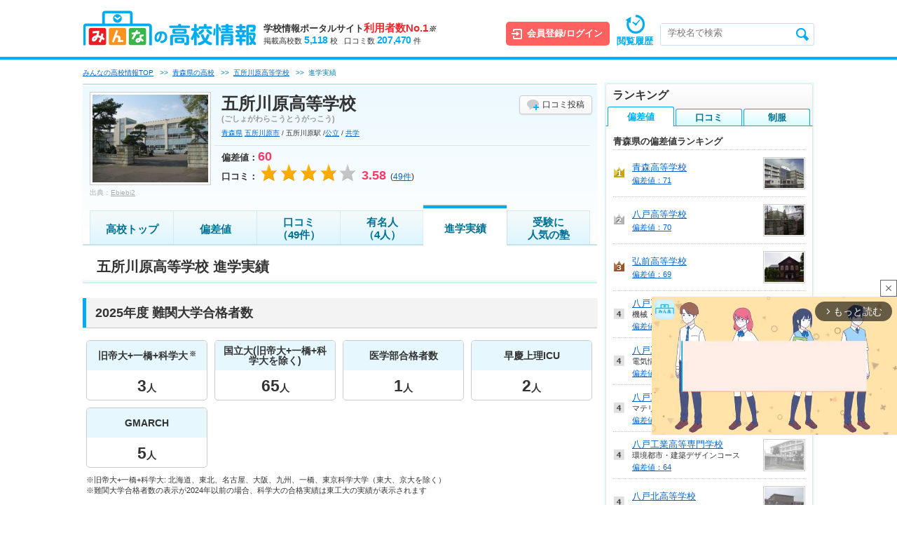

--- FILE ---
content_type: text/html; charset=UTF-8
request_url: https://www.minkou.jp/hischool/school/university/186/
body_size: 31039
content:
<!DOCTYPE html PUBLIC "-//W3C//DTD XHTML 1.0 Transitional//EN" "http://www.w3.org/TR/xhtml1/DTD/xhtml1-transitional.dtd">
<html xmlns="http://www.w3.org/1999/xhtml" xml:lang="ja" lang="ja">
<head>
<meta http-equiv="Content-Type" content="text/html; charset=utf-8" />
<meta http-equiv="Content-Style-Type" content="text/css" />
<meta http-equiv="Content-Script-Type" content="text/javascript" />
<meta http-equiv="imagetoolbar" content="no" />
<meta name="robots" content="index, follow" />
<meta name="description" content="五所川原高校の進学実績ページです。卒業生が合格した大学を年度別に掲載しています。" />
<meta name="format-detection" content="telephone=no">
    <script type="text/javascript" src="https://dmp.im-apps.net/pms/2A4pX1nA/pmt.js"></script>
<meta property="og:title" content="五所川原高校の進学実績 | みんなの高校情報" />
<meta property="og:description" content="五所川原高校の進学実績ページです。卒業生が合格した大学を年度別に掲載しています。" />
<meta property="og:site_name" content="みんなの高校情報" />
<meta property="og:image" content="https://www.minkou.jp/images/school_img/186/goshogawarakoukou.jpg" />
<meta property="og:type" content="website" />
<meta property="fb:admins" content="100003276525593" />
<meta property="fb:app_id" content="525550427499526" />
<meta name="msapplication-config" content="/browserconfig/hs.xml" />
<title>五所川原高校の進学実績 | みんなの高校情報</title>
<link rel="icon" href="/images/favicon.ico" />
<link rel="shortcut icon" href="/images/favicon.ico" type="image/x-icon" />
<script type="text/Javascript" src="//ajax.googleapis.com/ajax/libs/jquery/1.10.2/jquery.min.js"></script>
<!-- Google Tag Manager -->
<script>
  // GA4タグ送信
  (function(w,d,s,l,i){w[l]=w[l]||[];w[l].push({'gtm.start':
new Date().getTime(),event:'gtm.js'});var f=d.getElementsByTagName(s)[0],
j=d.createElement(s),dl=l!='dataLayer'?'&l='+l:'';j.async=true;j.src=
'https://www.googletagmanager.com/gtm.js?id='+i+dl;f.parentNode.insertBefore(j,f);
})(window,document,'script','dataLayer','GTM-KQBJ2DS');</script>
<!-- End Google Tag Manager --><script type="text/javascript" src="//maps.google.com/maps/api/js?key=AIzaSyBL1voSJgPXjfwmiYCuk4bFWUn9l1wtEMU"></script>

	<script type="text/javascript" src="/js/gmap.js?1768873078"></script>
	<script type="text/javascript" src="/js/html5jp/graph/radar.js?1768873078"></script>
	<script type="text/javascript" src="/js/lib/highcharts.js?1768873078"></script>
<script data-sdk="l/1.1.8" data-cfasync="false" src="https://html-load.com/loader.min.js" charset="UTF-8"></script>
<script>(function(){function t(o,e){const r=n();return(t=function(t,n){return r[t-=297]})(o,e)}function n(){const t=["startsWith","&domain=","close-error-report","https://error-report.com/report","POST","recovery","1278388wrPcHh","currentScript","getBoundingClientRect","href","outerHTML","reload","iframe","type","url","text","append","289267WsKerv","script","localStorage","value","split","documentElement","language","message","3036572CifhKI","288kRiFeF","connection","loader-check","data","display","setAttribute","host","now","Script not found","removeEventListener","https://report.error-report.com/modal?eventId=&error=Vml0YWwgQVBJIGJsb2NrZWQ%3D&domain=","appendChild","263373sVnmDS","3CEtBub","none","&url=","hostname","querySelector","error","name","&error=","/loader.min.js","toLowerCase","btoa","location","https://report.error-report.com/modal?eventId=","forEach","searchParams","contains",'/loader.min.js"]',"rtt","width","Fallback Failed","attributes","getComputedStyle","length","onLine","from","querySelectorAll","link,style","https://","height","write","title","textContent","src","style","remove","loader_light","concat","toString","_fa_","last_bfa_at","290136FAYYYw","Failed to load script: ","550SQdJxT",'script[src*="//',"charCodeAt","276385IesmQo","as_modal_loaded","check","21lnwQwh","addEventListener","Cannot find currentScript","setItem","https://report.error-report.com/modal?eventId=&error=","[base64]","123966uehwnB","createElement","as_index","map","[base64]","width: 100vw; height: 100vh; z-index: 2147483647; position: fixed; left: 0; top: 0;","as_"];return(n=function(){return t})()}(function(){const o=t,e=n();for(;;)try{if(384838===-parseInt(o(353))/1+parseInt(o(321))/2*(parseInt(o(354))/3)+parseInt(o(340))/4+parseInt(o(299))/5+-parseInt(o(394))/6*(-parseInt(o(302))/7)+-parseInt(o(341))/8*(-parseInt(o(308))/9)+parseInt(o(396))/10*(-parseInt(o(332))/11))break;e.push(e.shift())}catch(t){e.push(e.shift())}})(),(()=>{"use strict";const n=t,o=n=>{const o=t;let e=0;for(let t=0,r=n[o(376)];t<r;t++)e=(e<<5)-e+n[o(298)](t),e|=0;return e},e=class{static[n(301)](){const t=n;var e,r;let c=arguments[t(376)]>0&&void 0!==arguments[0]?arguments[0]:t(320),a=!(arguments[t(376)]>1&&void 0!==arguments[1])||arguments[1];const i=Date[t(348)](),s=i-i%864e5,l=s-864e5,u=s+864e5,d=t(314)+o(c+"_"+s),h=t(314)+o(c+"_"+l),w=t(314)+o(c+"_"+u);return d!==h&&d!==w&&h!==w&&!(null!==(e=null!==(r=window[d])&&void 0!==r?r:window[h])&&void 0!==e?e:window[w])&&(a&&(window[d]=!0,window[h]=!0,window[w]=!0),!0)}};function r(o,e){const r=n;try{window[r(334)][r(305)](window[r(365)][r(347)]+r(392)+btoa(r(393)),Date[r(348)]()[r(391)]())}catch(t){}try{!async function(n,o){const e=r;try{if(await async function(){const n=t;try{if(await async function(){const n=t;if(!navigator[n(377)])return!0;try{await fetch(location[n(324)])}catch(t){return!0}return!1}())return!0;try{if(navigator[n(342)][n(371)]>1e3)return!0}catch(t){}return!1}catch(t){return!1}}())return;const r=await async function(n){const o=t;try{const t=new URL(o(318));t[o(368)][o(331)](o(328),o(389)),t[o(368)][o(331)](o(384),""),t[o(368)][o(331)](o(339),n),t[o(368)][o(331)](o(329),location[o(324)]);const e=await fetch(t[o(324)],{method:o(319)});return await e[o(330)]()}catch(t){return o(359)}}(n);document[e(379)](e(380))[e(367)]((t=>{const n=e;t[n(388)](),t[n(385)]=""}));let a=!1;window[e(303)](e(339),(t=>{const n=e;n(300)===t[n(344)]&&(a=!0)}));const i=document[e(309)](e(327));i[e(386)]=e(366)[e(390)](r,e(361))[e(390)](btoa(n),e(316))[e(390)](o,e(356))[e(390)](btoa(location[e(324)])),i[e(346)](e(387),e(313)),document[e(337)][e(352)](i);const s=t=>{const n=e;n(317)===t[n(344)]&&(i[n(388)](),window[n(350)](n(339),s))};window[e(303)](e(339),s);const l=()=>{const t=e,n=i[t(323)]();return t(355)!==window[t(375)](i)[t(345)]&&0!==n[t(372)]&&0!==n[t(382)]};let u=!1;const d=setInterval((()=>{if(!document[e(369)](i))return clearInterval(d);l()||u||(clearInterval(d),u=!0,c(n,o))}),1e3);setTimeout((()=>{a||u||(u=!0,c(n,o))}),3e3)}catch(t){c(n,o)}}(o,e)}catch(t){c(o,e)}}function c(t,o){const e=n;try{const n=navigator[e(338)][e(363)]()[e(315)]("ko")?decodeURIComponent(escape(atob(e(312)))):atob(e(307));confirm(n)?location[e(324)]=e(306)[e(390)](btoa(t),e(316))[e(390)](o,e(356))[e(390)](btoa(location[e(324)])):location[e(326)]()}catch(t){location[e(324)]=e(351)[e(390)](o)}}(()=>{const t=n,o=n=>t(395)[t(390)](n);let c="";try{var a,i;null===(a=document[t(322)])||void 0===a||a[t(388)]();const n=null!==(i=function(){const n=t,o=n(310)+window[n(364)](window[n(365)][n(357)]);return window[o]}())&&void 0!==i?i:0;if(!e[t(301)](t(343),!1))return;const s="html-load.com,fb.html-load.com,content-loader.com,fb.content-loader.com"[t(336)](",");c=s[0];const l=document[t(358)](t(297)[t(390)](s[n],t(370)));if(!l)throw new Error(t(349));const u=Array[t(378)](l[t(374)])[t(311)]((n=>({name:n[t(360)],value:n[t(335)]})));if(n+1<s[t(376)])return function(n,o){const e=t,r=e(310)+window[e(364)](window[e(365)][e(357)]);window[r]=o}(0,n+1),void function(n,o){const e=t;var r;const c=document[e(309)](e(333));o[e(367)]((t=>{const n=e;let{name:o,value:r}=t;return c[n(346)](o,r)})),c[e(346)](e(386),e(381)[e(390)](n,e(362))),document[e(383)](c[e(325)]);const a=null===(r=document[e(322)])||void 0===r?void 0:r[e(325)];if(!a)throw new Error(e(304));document[e(383)](a)}(s[n+1],u);r(o(t(373)),c)}catch(n){try{n=n[t(391)]()}catch(t){}r(o(n),c)}})()})();})();</script><style>.async-hide { opacity: 0 !important} </style>
<script>(function(a,s,y,n,c,h,i,d,e){s.className+=' '+y;h.start=1*new Date;
h.end=i=function(){s.className=s.className.replace(RegExp(' ?'+y),'')};
(a[n]=a[n]||[]).hide=h;setTimeout(function(){i();h.end=null},c);h.timeout=c;
})(window,document.documentElement,'async-hide','dataLayer',4000,
{'GTM-5BZN5FC':true});
</script>
<script>
  (function(i,s,o,g,r,a,m){i['GoogleAnalyticsObject']=r;i[r]=i[r]||function(){
  (i[r].q=i[r].q||[]).push(arguments)},i[r].l=1*new Date();a=s.createElement(o),
  m=s.getElementsByTagName(o)[0];a.async=1;a.src=g;m.parentNode.insertBefore(a,m)
  })(window,document,'script','//www.google-analytics.com/analytics.js','ga');
  ga('create', 'UA-21034180-1', 'minkou.jp');
  ga('require', 'linkid', 'linkid.js');
    ga('send', 'pageview');

    ga('create', 'UA-21034180-4', 'minkou.jp', 'hischool');
  ga('hischool.require', 'GTM-5BZN5FC')
    ga('hischool.send', 'pageview');
    var labelConfig = {"review":{"1":"regulations","2":"ijime","3":"club","4":"university","5":"facility","6":"uniform","7":"event"},"category":{"1":"shiritsu","2":"kokuritsu","3":"kouritsu"},"gender":{"1":"kyogaku","2":"boy","3":"girl"},"kokkoushiritsu":{"1":"shiritsu","2":"kokuritsu","3":"kouritsu","4":"sonota"},"process":{"1":"full-time","2":"","3":"fixed-time"},"lower_unselect":"no-lower-limit","upper_unselect":"no-upper-limit","review_unselect":"overall-option-pull-down","other":"all-option-pull-down","lower_select":"deviation","upper_select":"deviation"}
  // GA4タグ送信フラグをもつ場合のみ実行
  </script>

	<script type="text/javascript" src="/js/tracking.js?1768873078"></script>
	<script type="text/javascript" src="/js/utility.js?1768873078"></script>
<script type="text/javascript" src="/js/common.js?1768873078"></script>
    <script type="text/javascript" src="/js/common/vote.js?1768873078"></script>    <script type="text/javascript" src="/js/hischool/searchPlugin.js?1768873078"></script><script type="text/javascript" src="/js/common/tree.js?1768873078"></script>    <script type="text/javascript" src="/js/hischool/common.js?1768873078"></script>
	<script type="text/javascript" src="/js/slideshow.js?1768873078"></script>
	<script type="text/javascript" src="/js/school.js?1768873078"></script>
<link rel="stylesheet" type="text/css" href="/css/common/common_hs.css?1768873187"/><link rel="stylesheet" type="text/css" href="/css/school/school_common_hs.css?1768873195"/><link rel="stylesheet" type="text/css" href="/css/school/school_univ_hs.css?1768873201"/><link rel="stylesheet" type="text/css" href="/css/common/common_hs_321613.css?1768873187"/><link rel="stylesheet" type="text/css" href="/css/school/school_common_hs_321613.css?1768873195"/><script type="text/javascript" src="/js/lib/jquery.bxslider.min.js?1768873078"></script><script>
    var eventTrackingModeFlag = false;
</script>
<script type="application/ld+json">
{
  "@context": "https://schema.org",
  "@type": "BreadcrumbList",
  "itemListElement": [{
    "@type": "ListItem",
    "position": "1",
    "item": {
      "@id": "/hischool/",
      "name": "みんなの高校情報TOP"
    }
  },{
    "@type": "ListItem",
    "position": "2",
    "item": {
      "@id": "/hischool/area/aomori/",
      "name": "青森県の高校"
    }
  },{
    "@type": "ListItem",
    "position": "3",
    "item": {
      "@id": "/hischool/school/186/",
      "name": "五所川原高等学校"
    }
  }]
}
</script>
<script type="application/ld+json">
{
  "@context": "https://schema.org",
  "@type": "HighSchool",
  "name": "五所川原高等学校",
  "telephone": "0173-35-3073",
  "aggregateRating": {
    "@type": "AggregateRating",
    "ratingValue": "3.58",
    "reviewCount": "49"
  },
  "address": {
    "@type": "PostalAddress",
    "addressCountry": "JP",
    "addressRegion": "青森県",
    "addressLocality": "五所川原市",
    "streetAddress": "中平井町3-3"
  }
}
</script><script type="text/javascript">
var geparams = {
custom: {
url:document.location.href
}
}
</script><!-- Global site tag (gtag.js) - Google Ads: 939337409 -->
<script async src="https://www.googletagmanager.com/gtag/js?id=AW-939337409"></script>
<script>
  window.dataLayer = window.dataLayer || [];
  function gtag(){dataLayer.push(arguments);}
  gtag('js', new Date());

  gtag('config', 'AW-939337409');
</script><!-- FLUX head -->
<script async src="https://flux-cdn.com/client/itokuro/minkou.min.js" type="text/javascript"></script>
<script type="text/javascript">
  window.pbjs = window.pbjs || {que: []};
</script>
<!-- /FLUX head -->
<!-- DFP head -->
<script async='async' src='https://securepubads.g.doubleclick.net/tag/js/gpt.js'></script>
<script type="text/javascript">
  window.googletag = window.googletag || {cmd: []};
</script>
<!-- /DFP head -->
<!-- Define callback function -->
<script type="text/javascript">
  var dfpHeaderSlotList = [];
  window.fluxtag = {
    readyBids: {
      prebid: false,
      amazon: false,
      google: false
    },
    failSafeTimeout: 3000,
    isFn: function isFn(object) {
      var _t = 'Function';
      var toString = Object.prototype.toString;
      return toString.call(object) === '[object ' + _t + ']';
    },
    launchAdServer: function() {
      if (!fluxtag.readyBids.prebid || !fluxtag.readyBids.amazon) {
        return;
      }
      fluxtag.requestAdServer();
    },
    requestAdServer: function() {
      if (!fluxtag.readyBids.google) {
        fluxtag.readyBids.google = true;
        googletag.cmd.push(function () {
          if (!!(pbjs.setTargetingForGPTAsync) && fluxtag.isFn(pbjs.setTargetingForGPTAsync)) {
            pbjs.que.push(function () {
              pbjs.setTargetingForGPTAsync();
            });
          }
          googletag.pubads().refresh(dfpHeaderSlotList);
        });
      }
    }
  };
</script>
<!-- /Define callback function -->

<script type="text/javascript">
  setTimeout(function() {
    fluxtag.requestAdServer();
  }, fluxtag.failSafeTimeout);
</script>
<!-- APS head -->
<script type='text/javascript'>
  ! function (a9, a, p, s, t, A, g) {
    if (a[a9]) return;

    function q(c, r) {
      a[a9]._Q.push([c, r])
    }
    a[a9] = {
      init: function () {
        q("i", arguments)
      },
      fetchBids: function () {
        q("f", arguments)
      },
      setDisplayBids: function () {},
      targetingKeys: function () {
        return []
      },
      _Q: []
    };
    A = p.createElement(s);
    A.async = !0;
    A.src = t;
    g = p.getElementsByTagName(s)[0];
    g.parentNode.insertBefore(A, g)
  }("apstag", window, document, "script", "//c.amazon-adsystem.com/aax2/apstag.js");
  apstag.init({
    pubID: '3679',
    adServer: 'googletag',
    bidTimeout: 1000
  });
      apstag.fetchBids({
    slots: [
        {
      slotID: 'div-gpt-ad-pc_hs_sidebar-top-0',
      slotName: '/26061444/pc_hs_sidebar-top',
      sizes: [[300,600],[300,250]]    },
        {
      slotID: 'div-gpt-ad-pc_hs_sidebar-bottom-1',
      slotName: '/26061444/pc_hs_sidebar-bottom',
      sizes: [[300,600],[300,250]]    },
        {
      slotID: 'div-gpt-ad-pc_hs_billboard-2',
      slotName: '/26061444/pc_hs_billboard',
      sizes: [970,250]    },
        ]
  }, function (bids) {
    googletag.cmd.push(function () {
      apstag.setDisplayBids();
      fluxtag.readyBids.amazon = true;
      fluxtag.launchAdServer();
    });
  });
  </script>
<!-- /APS head -->
<script>
  googletag.cmd.push(function () {
              var slot;
                        slot = googletag.defineSlot('/26061444/pc_hs_sidebar-top', [[300,600],[300,250]], 'div-gpt-ad-pc_hs_sidebar-top-0').addService(googletag.pubads());
                dfpHeaderSlotList.push(slot);
                        slot = googletag.defineSlot('/26061444/pc_hs_sidebar-bottom', [[300,600],[300,250]], 'div-gpt-ad-pc_hs_sidebar-bottom-1').addService(googletag.pubads());
                dfpHeaderSlotList.push(slot);
                        slot = googletag.defineSlot('/26061444/pc_hs_billboard', [970,250], 'div-gpt-ad-pc_hs_billboard-2').addService(googletag.pubads());
                dfpHeaderSlotList.push(slot);
              googletag.pubads().enableSingleRequest();
    googletag.pubads().disableInitialLoad();
    googletag.pubads().setTargeting('url', 'hischool school university 186');
                  googletag.pubads().setTargeting('school-id', '186');
              googletag.pubads().setTargeting('area', 'tohoku');
              googletag.pubads().setTargeting('pref', 'aomori');
              googletag.pubads().setTargeting('city', '02205');
              googletag.pubads().setTargeting('kokkoshiritsu', 'kouritsu');
              googletag.pubads().setTargeting('deviationMax', '60.0');
              googletag.pubads().setTargeting('deviationMin', '60.0');
              googletag.pubads().setTargeting('browsi_incremental', 'on');
          
    googletag.pubads().collapseEmptyDivs();
    googletag.enableServices();
    
    if (!!(window.pbFlux) && !!(window.pbFlux.prebidBidder) && fluxtag.isFn(window.pbFlux.prebidBidder)) {
      pbjs.que.push(function () {
        window.pbFlux.prebidBidder();
      });
    } else {
      fluxtag.readyBids.prebid = true;
      fluxtag.launchAdServer();
    }
  });
</script></head>
<body>
<!-- Google Tag Manager (noscript) -->
<noscript><iframe src="https://www.googletagmanager.com/ns.html?id=GTM-KQBJ2DS"
height="0" width="0" style="display:none;visibility:hidden"></iframe></noscript>
<!-- End Google Tag Manager (noscript) -->                                <script type="text/javascript" src="https://js.mediams.mb.softbank.jp/t/129/054/a1129054.js"></script>
            
	<script type="text/javascript" src="/js/member/login_modal.js?1768873078"></script>
    
	<script type="text/javascript" src="/js/member/school.js?1768873078"></script>
<!-- #container -->
<div id="container">
    <div class="hsMod-head" id="head">
	<div class="hsMod-head-left">
		<div class="hsMod-head-left-logo">
			<a href="/hischool/" class="js-ga-event-click" data-category="hischool-link" data-label="header"><img src="/img/common/logo_hs.gif" alt="みんなの高校情報" /></a>
		</div>
				<div class="hsMod-head-left-data">
			<div class="hsMod-head-left-data-no1">
				<a href="/#top-about">
					学校情報ポータルサイト<span>利用者数No.1</span><i>※</i>
				</a>
			</div>
			<p class="hsMod-head-left-data-txt">
				<span class="hsMod-head-left-data-txt-item">掲載高校数<strong>5,118</strong>校</span>
				<span class="hsMod-head-left-data-txt-item">口コミ数<strong>207,470</strong>件</span>
			</p>
		</div>
	</div>

	<div class="hsMod-head-right">

		<div class="hsMod-head-right-login">
			<span class="hsMod-head-right-login-buttonIn" id="js-header-registlogin-button" >
				<input type="button" value="会員登録/ログイン" id="js-member-event-show-member-login-modal" />
			</span>
			<!-- 会員登録モーダル -->
<div class="pi-modal js-modal-wrapper js-member-login-modal"  >
    <div class="pi-modal-inner js-modal-inner">
        <div class="mod-memberModal">
                        <span class="mod-memberModal-close js-member-login-modal-close">&#0215;</span>
                        <div class="mod-memberModal-inner">
                <ul class="mod-memberModal-tab-wrap">
                    <li class="mod-memberModal-tab mod-memberModal-tab__active js-member-login-modal-tab" id="js-member-login-modal-tab-regist" data-tab="regist">
                    無料会員登録
                    </li>
                    <li class="mod-memberModal-tab js-member-login-modal-tab" id="js-member-login-modal-tab-login" data-tab="login">
                    ログイン
                    </li>       
                </ul>
                <!-- 無料会員登録 -->
                <div class="mod-memberModal-content js-member-modal-content" data-content="regist">
                    <p class="mod-memberModal-content-txt">
                    みんなの高校情報の口コミを閲覧するには、<br>LINE友達登録および会員登録（無料）が必要です。
                    </p>
                    <dl class="mod-memberModal-content-benefits">
                        <dt>小中高生及びその保護者限定のスペシャル会員特典</dt>
                        <dd>
                            <p class="mod-memberModal-content-benefits-txt">
                                学習支援金として、会員でいる間継続して3か月に1回会員の中から抽選で<br><strong>5名</strong>に<strong>10,000円</strong>相当のギフト券をプレゼントいたします。
                            </p>
                            <p class="mod-memberModal-content-benefits-note">
                            ＜ご注意事項＞<br>
                            ・特典を受け取るためには、LINE公式アカウントを友だち登録の上、会員情報を登録頂く必要がございます<br>
                            ・特典の詳細については、「みんなの学校情報」の会員様に別途メールでご連絡させていただきます<br>
                            ・当特典は予告なく、変更または終了する場合がございます
                            </p>
                        </dd>
                    </dl>

                    <div class="mod-memberModal-content-form">
                        <p class="mod-memberModal-content-form-note">
                            <a href="https://www.itokuro.jp/documents/pp.html" target="_blank">当社における個人情報の取扱いについて</a>、<a href="https://www.itokuro.jp/termsofservice/" target="_blank">サイト利用規約</a>に<br>同意した上で、会員登録（無料）へお進みください。
                        </p>
                        <a id="js-line-login-start" data-href="#" class="mod-memberModal-content-form-button">
                            <img id="js-line-login-start-img" src="/img/common/line_button_registration.png" data-onsrc="/img/common/line_button_registration_on.png" data-offsrc="/img/common/line_button_registration.png" width="270" height="44" alt="LINEで無料会員登録">
                        </a>
                    </div>

                </div>
                <!-- /無料会員登録 -->
                <!-- ログイン -->
                <div class="mod-memberModal-content mg-t50 mod-memberModal-content__none js-member-modal-content" data-content="login">
                    <p class="mod-memberModal-content-txt mg-b30">
                    口コミの閲覧には、みんなの学校情報へのログインが必要です。
                    </p>
                    <div class="mod-memberModal-content-form">
                        <a id="js-line-login" data-href="#" class="mod-memberModal-content-form-button">
                            <img id="js-line-login-img" src="/img/common/line_button_login.png" data-onsrc="/img/common/line_button_login_on.png" data-offsrc="/img/common/line_button_login.png" width="270" height="44" alt="LINEでログイン">
                        </a>
                    </div>
                    <p class="mod-memberModal-content-note">
                        2024/4/23より、ご利用者様により便利にサービスをご利用いただくため、メールアドレスでのログイン機能を終了し、LINEアカウントでのログインへ移行することとなりました。<br>
                        LINEログインへの移行に伴い、改めて、LINEでの会員登録の必要がございます。<br>
                        大変お手数をおかけいたしますが、LINEによる会員登録が未だの方は、上記「無料会員登録」タブより、LINEでの会員登録をお願い致します。
                    </p>
                </div>
                <!-- /ログイン -->
            </div>

        </div>
    </div>
</div>
<!-- /会員登録モーダル -->
		</div>

		<!-- hsMod-head-right-mypage -->
		<div class="hsMod-head-right-mypage" style="display: none;">
			<a href="/member/mypage/">
				<img src="/img/common/ic_mypage_hs.png" alt="マイページ" width="19" height="25">
				<span class="hsMod-head-right-mypage-txt">マイページ</span>
			</a>
		</div>
		<!-- /hsMod-head-right-mypage -->

		<!-- hsMod-head-right-history -->
		<div class="hsMod-head-right-history">
			<a href="/hischool/history/">
				<img src="/img/common/ic_headhistory_hs.png" alt="" width="27" height="27">
				<span class="hsMod-head-right-history-txt">閲覧履歴</span>
			</a>
		</div>
		<!-- /hsMod-head-right-history -->

		<!-- hsMod-head-right-search -->
		<div class="hsMod-head-right-search">
			<div class="hsMod-head-right-search-input">
				<input name="data[keywordHeader]" id="keywordHeader" placeholder="学校名で検索" maxLength="50" class="hsMod-head-right-search-input-keyword js-suggest js-ga-event-focus" data-baseurl ="/hischool/" data-category="search-box" data-label="header" type="text"/>			</div>
			<div class="mod-suggest" style="display:none;">
<ul id="js-suggest-keywordHeader" class="js-ga-event-parent">
</ul>
</div>
			<span class="hsMod-head-right-search-bt">
				<a href="javascript:void(0);" id="searchHeader" data-baseurl="/hischool/" class="js-ga-event-click" data-category="search-button" data-label="header">
					<img src="/img/common/ic_head_search_hs.png" alt="検索" width="18" height="18">
				</a>
			</span>

		</div>
		<!-- /hsMod-head-right-search -->

	</div>
</div>


    <!--contents-->
    <div id="contents">

        <!--main-->
        <div id="main">
                <p class="pankuzu">
    <span><a href="/hischool/"><span>みんなの高校情報TOP</span></a></span>
                                            &nbsp;&nbsp;&gt;&gt;&nbsp;&nbsp;<span><a href="/hischool/area/aomori/"><span>青森県の高校</span></a></span>
                                                    &nbsp;&nbsp;&gt;&gt;&nbsp;&nbsp;<span><a href="/hischool/school/186/"><span>五所川原高等学校</span></a></span>
                                        &nbsp;&nbsp;&gt;&gt;&nbsp;&nbsp;<span><span>進学実績</span></span>
                </p>
    <input type="hidden" name="data[category]" id="js-remarketing-school-category" value="3" disabled="disabled"/>    <input type="hidden" name="data[score_range]" id="js-remarketing-school-deviation" value="60" disabled="disabled"/><!-- mod-school -->
<div class="mod-school">
<!-- mod-school-inner -->
<div class="mod-school-inner">

            <!-- mod-school-l -->
        <div class="mod-school-l">
        <div class="mod-school-photo">
        <div class='js-noPhoto'><img src="https://image.minkou.jp/images/school_img/186/200_goshogawarakoukou.jpg" alt="五所川原高等学校"/></div>        </div>
                    <div class="mod-school-photo-quotation">
            <span>出典：</span><a href="https://ja.wikipedia.org/wiki/%E3%83%95%E3%82%A1%E3%82%A4%E3%83%AB:Aomori_Prefectural_Goshogawara_High_School_1.JPG" target="_blank">Ebiebi2</a>
            </div>
                </div>
        <!-- /mod-school-l -->
    
<!-- mod-school-r -->
<div class="mod-school-r">
<!-- mod-school-top -->
<div class="mod-school-top">

    <div class="mod-school-name mod-school-name__short">五所川原高等学校</div>
<div class="mod-school-caption">(ごしょがわらこうとうがっこう)</div>
<p class="mod-school-spec">
<a href="/hischool/search/aomori/" class="js-ga-event-click" data-category="search_prefecture-idaomori" data-label="header">青森県</a> <a href="/hischool/search/aomori/02205/" class="js-ga-event-click" data-category="search_municipality-id02205" data-label="header">五所川原市</a> / 五所川原駅 /<a href="/hischool/search/c=3/" class="js-ga-event-click" data-category="search_kokkoshiritsu" data-label="header">公立</a> /
<a href="/hischool/search/g=1/" class="js-ga-event-click" data-category="search_kyogaku" data-label="header">共学</a>
</p>
<a href="javascript:void(0);" class="mod-btToko mod-btToko__voice mg-t10 submitLink js-ga-event-click" data-formid="reviewForm" >口コミ投稿</a>
</div>
<!-- /mod-school-top -->

<!-- mod-school-bottom -->
<div class="mod-school-bottom">

<div class="mod-school-info">
<p class="mod-school-hensa">偏差値：<span>60</span></p>
<p class="mod-school-star">口コミ：<span>
            <img src="/images/school/star_004.gif" alt="★★★★☆">    </span></p>
    <p class="mod-school-point"><span>3.58</span></p>
    <p class="mod-school-num">(<a href="/hischool/school/review/186/" class="js-ga-event-click" data-category="review-link" data-label="header"><span>49</span>件</a>)</p>
</div>

<div class="mod-school-bottom-link">
</div>

</div>
<!-- /mod-school-bottom -->
</div>
<!-- /mod-school-r -->
</div>
<!-- /mod-school-inner -->

<!-- sch-detail-menu -->
    <div class="mod-school-tab mod-school-tab__short">
 
<ul>
<li><a href="/hischool/school/186/"class="js-ga-event-click" data-category="hischool-link" data-label="tab">高校トップ</a></li><li><a href="/hischool/school/deviation/186/"class="js-ga-event-click" data-category="deviation-link" data-label="tab">偏差値</a></li><li class="mod-school-tab__2line"><a href="/hischool/school/review/186/"class="js-ga-event-click" data-category="review-link" data-label="tab">口コミ<br>（49件）</a></li><li class="mod-school-tab__2line"><a href="/hischool/school/senior/186/"class="js-ga-event-click" data-category="senior-link" data-label="tab">有名人<br>（4人）</a></li><li class="mod-school-tab__active"><a href="/hischool/school/university/186/"class="js-ga-event-click" data-category="university-link" data-label="tab">進学実績</a></li>    <li class="mod-school-tab__2line"><a href="/hischool/school/jyuku/186/"class="js-ga-event-click" data-category="senior-link" data-label="tab">受験に<br>人気の塾</a></li> 
</ul>
</div>
<!-- /sch-detail-menu -->
</div>
<!-- /mod-school -->

<h1 class="mod-title4">五所川原高等学校 進学実績</h1>

<!-- sch-detail-main-box -->
<div class="sch-detail-main-box">
    <!-- uni-nankan -->
    <div class="uni-nankan">
    <h2 class="mod-title1">2025年度 難関大学合格者数</h2>
    <!-- uni-nankanList -->
    <div class="uni-nankanList">
    <ul>
                    <li>
        <div class="uni-nankanList-top">旧帝大+一橋+科学大<span class="uni-nankanList-topNote">※</span></div>
        <div class="uni-nankanList-bottom"><span>3</span>人</div>
        </li>
                <li>
        <div class="uni-nankanList-top uni-nankanList-top__2col">国立大(旧帝大+一橋+科学大を除く)</div>
        <div class="uni-nankanList-bottom"><span>65</span>人</div>
        </li>
                <li>
        <div class="uni-nankanList-top">医学部合格者数</div>
        <div class="uni-nankanList-bottom"><span>1</span>人</div>
        </li>
                <li>
        <div class="uni-nankanList-top">早慶上理ICU</div>
        <div class="uni-nankanList-bottom"><span>2</span>人</div>
        </li>
                <li>
        <div class="uni-nankanList-top">GMARCH</div>
        <div class="uni-nankanList-bottom"><span>5</span>人</div>
        </li>
            </ul>
    </div>
    <!-- /uni-nankanList -->
            <div class="uni-nankan-notes">
            <dl>
                <dt>※旧帝大+一橋+科学大</dt>
                <dd>: 北海道、東北、名古屋、大阪、九州、一橋、東京科学大学（東大、京大を除く）</dd>
            </dl>
        </div>
        <div class="uni-nankan-notes">
            <dl>
                <dt>※難関大学合格者数の表示が2024年以前の場合、科学大の合格実績は東工大の実績が表示されます</dt>
            </dl>
        </div>
        </div>
    <!-- /uni-nankan -->

    <!-- sch-detail-goukakujisseki -->
    <div class="sch-detail-goukakujisseki">
    <h2 class="mod-title1">大学合格実績</h2>

    <!-- goukakujisseki-sort -->
    <div class="goukakujisseki-sort">
        <!-- mod-sort -->
        <div class="mod-sort">
            <dl class="mod-sortList mod-sortList__top">
                <dt>並び替え</dt>
                <dd>
                    <ul>
                                            <li class="mod-sortList-active">合格者数</li>
                        <li><a href="/hischool/school/university/186/s=1/">偏差値</a></li>
                                        </ul>
                </dd>
             </dl>
        </div>
        <!-- /mod-sort -->
    </div>
    <!-- /goukakujisseki-sort -->

                
    <table class="table-goukakujisseki" border="1">
    <colgroup>
    <col width="33%">
    <col width="16%">
    <col width="15%">
    <col width="12%">
    <col width="12%">
    <col width="12%">
    </colgroup>
    <tr>
    <th rowspan="2"><p>大学名</p></th>
    <th rowspan="2"><p>偏差値</p></th>
    <th rowspan="2"><p>国公私立</p></th>
    <th colspan="3"><p>合格者数</p></th>
    </tr>
    <tr>

        <th><p>2025年</p></th>
            <th><p>2024年</p></th>
    <th><p>2023年</p></th>
    </tr>
                    <tr>
        <td class="goukakujisseki-school"><a href="/university/school/20037/">弘前大学</a></td>
        <td><a href="/university/school/deviation/20037/">40.0 - 62.5</a></td>
        <td>国立</td>
                <td>32 人</td>
                        <td>37 人</td>
        <td>41 人</td>
        </tr>
                    <tr>
        <td class="goukakujisseki-school"><a href="/university/school/20038/">青森県立保健大学</a></td>
        <td>-</td>
        <td>公立</td>
                <td>14 人</td>
                        <td>7 人</td>
        <td>5 人</td>
        </tr>
                    <tr>
        <td class="goukakujisseki-school"><a href="/university/school/20006/">北海道教育大学</a></td>
        <td><a href="/university/school/deviation/20006/">40.0 - 47.5</a></td>
        <td>国立</td>
                <td>8 人</td>
                        <td>3 人</td>
        <td>2 人</td>
        </tr>
                    <tr>
        <td class="goukakujisseki-school"><a href="/university/school/20039/">青森公立大学</a></td>
        <td><a href="/university/school/deviation/20039/">37.5 - 40.0</a></td>
        <td>公立</td>
                <td>7 人</td>
                        <td>7 人</td>
        <td>9 人</td>
        </tr>
                    <tr>
        <td class="goukakujisseki-school"><a href="/university/school/20273/">日本大学</a></td>
        <td><a href="/university/school/deviation/20273/">35.0 - 65.0</a></td>
        <td>私立</td>
                <td>6 人</td>
                        <td>1 人</td>
        <td>9 人</td>
        </tr>
                    <tr>
        <td class="goukakujisseki-school"><a href="/university/school/20073/">山形大学</a></td>
        <td><a href="/university/school/deviation/20073/">40.0 - 62.5</a></td>
        <td>国立</td>
                <td>5 人</td>
                        <td>1 人</td>
        <td>4 人</td>
        </tr>
                    <tr>
        <td class="goukakujisseki-school"><a href="/university/school/20009/">公立はこだて未来大学</a></td>
        <td><a href="/university/school/deviation/20009/">37.5</a></td>
        <td>公立</td>
                <td>4 人</td>
                        <td>2 人</td>
        <td>3 人</td>
        </tr>
                    <tr>
        <td class="goukakujisseki-school"><a href="/university/school/20239/">玉川大学</a></td>
        <td><a href="/university/school/deviation/20239/">35.0 - 55.0</a></td>
        <td>私立</td>
                <td>4 人</td>
                        <td>-</td>
        <td>-</td>
        </tr>
                    <tr>
        <td class="goukakujisseki-school"><a href="/university/school/20334/">東海大学</a></td>
        <td><a href="/university/school/deviation/20334/">35.0 - 62.5</a></td>
        <td>私立</td>
                <td>3 人</td>
                        <td>4 人</td>
        <td>10 人</td>
        </tr>
                    <tr>
        <td class="goukakujisseki-school"><a href="/university/school/20047/">岩手大学</a></td>
        <td><a href="/university/school/deviation/20047/">40.0 - 65.0</a></td>
        <td>国立</td>
                <td>3 人</td>
                        <td>4 人</td>
        <td>5 人</td>
        </tr>
                    <tr>
        <td class="goukakujisseki-school"><a href="/university/school/20235/">大東文化大学</a></td>
        <td><a href="/university/school/deviation/20235/">35.0 - 45.0</a></td>
        <td>私立</td>
                <td>3 人</td>
                        <td>3 人</td>
        <td>-</td>
        </tr>
                    <tr>
        <td class="goukakujisseki-school"><a href="/university/school/20293/">明治大学</a></td>
        <td><a href="/university/school/deviation/20293/">57.5 - 62.5</a></td>
        <td>私立</td>
                <td>3 人</td>
                        <td>3 人</td>
        <td>-</td>
        </tr>
                    <tr>
        <td class="goukakujisseki-school"><a href="/university/school/20095/">宇都宮大学</a></td>
        <td><a href="/university/school/deviation/20095/">45.0 - 55.0</a></td>
        <td>国立</td>
                <td>3 人</td>
                        <td>1 人</td>
        <td>-</td>
        </tr>
                    <tr>
        <td class="goukakujisseki-school"><a href="/university/school/20389/">信州大学</a></td>
        <td><a href="/university/school/deviation/20389/">45.0 - 65.0</a></td>
        <td>国立</td>
                <td>3 人</td>
                        <td>1 人</td>
        <td>-</td>
        </tr>
                    <tr>
        <td class="goukakujisseki-school"><a href="/university/school/20078/">福島大学</a></td>
        <td><a href="/university/school/deviation/20078/">40.0 - 47.5</a></td>
        <td>国立</td>
                <td>2 人</td>
                        <td>2 人</td>
        <td>2 人</td>
        </tr>
                    <tr>
        <td class="goukakujisseki-school"><a href="/university/school/20008/">釧路公立大学</a></td>
        <td>-</td>
        <td>公立</td>
                <td>2 人</td>
                        <td>1 人</td>
        <td>1 人</td>
        </tr>
                    <tr>
        <td class="goukakujisseki-school"><a href="/university/school/20053/">宮城教育大学</a></td>
        <td><a href="/university/school/deviation/20053/">42.5 - 47.5</a></td>
        <td>国立</td>
                <td>2 人</td>
                        <td>1 人</td>
        <td>1 人</td>
        </tr>
                    <tr>
        <td class="goukakujisseki-school"><a href="/university/school/20290/">武蔵野大学</a></td>
        <td><a href="/university/school/deviation/20290/">37.5 - 47.5</a></td>
        <td>私立</td>
                <td>2 人</td>
                        <td>1 人</td>
        <td>1 人</td>
        </tr>
                    <tr>
        <td class="goukakujisseki-school"><a href="/university/school/20289/">武蔵大学</a></td>
        <td><a href="/university/school/deviation/20289/">52.5 - 57.5</a></td>
        <td>私立</td>
                <td>2 人</td>
                        <td>1 人</td>
        <td>-</td>
        </tr>
                    <tr>
        <td class="goukakujisseki-school"><a href="/university/school/20302/">早稲田大学</a></td>
        <td><a href="/university/school/deviation/20302/">60.0 - 70.0</a></td>
        <td>私立</td>
                <td>2 人</td>
                        <td>1 人</td>
        <td>-</td>
        </tr>
                    <tr>
        <td class="goukakujisseki-school"><a href="/university/school/20119/">埼玉大学</a></td>
        <td><a href="/university/school/deviation/20119/">47.5 - 57.5</a></td>
        <td>国立</td>
                <td>2 人</td>
                        <td>-</td>
        <td>3 人</td>
        </tr>
                    <tr>
        <td class="goukakujisseki-school"><a href="/university/school/20383/">都留文科大学</a></td>
        <td><a href="/university/school/deviation/20383/">50.0 - 57.5</a></td>
        <td>公立</td>
                <td>2 人</td>
                        <td>-</td>
        <td>2 人</td>
        </tr>
                    <tr>
        <td class="goukakujisseki-school"><a href="/university/school/20251/">東京工科大学</a></td>
        <td><a href="/university/school/deviation/20251/">37.5 - 52.5</a></td>
        <td>私立</td>
                <td>2 人</td>
                        <td>-</td>
        <td>1 人</td>
        </tr>
                    <tr>
        <td class="goukakujisseki-school"><a href="/university/school/20266/">東京薬科大学</a></td>
        <td><a href="/university/school/deviation/20266/">47.5 - 50.0</a></td>
        <td>私立</td>
                <td>2 人</td>
                        <td>-</td>
        <td>1 人</td>
        </tr>
                    <tr>
        <td class="goukakujisseki-school"><a href="/university/school/20318/">神奈川大学</a></td>
        <td><a href="/university/school/deviation/20318/">37.5 - 50.0</a></td>
        <td>私立</td>
                <td>2 人</td>
                        <td>-</td>
        <td>-</td>
        </tr>
                    <tr>
        <td class="goukakujisseki-school"><a href="/university/school/20553/">近畿大学</a></td>
        <td><a href="/university/school/deviation/20553/">40.0 - 65.0</a></td>
        <td>私立</td>
                <td>1 人</td>
                        <td>7 人</td>
        <td>-</td>
        </tr>
                    <tr>
        <td class="goukakujisseki-school"><a href="/university/school/20066/">秋田大学</a></td>
        <td><a href="/university/school/deviation/20066/">40.0 - 62.5</a></td>
        <td>国立</td>
                <td>1 人</td>
                        <td>3 人</td>
        <td>7 人</td>
        </tr>
                    <tr>
        <td class="goukakujisseki-school"><a href="/university/school/20052/">東北大学</a></td>
        <td><a href="/university/school/deviation/20052/">52.5 - 67.5</a></td>
        <td>国立</td>
                <td>1 人</td>
                        <td>3 人</td>
        <td>2 人</td>
        </tr>
                    <tr>
        <td class="goukakujisseki-school"><a href="/university/school/20054/">宮城大学</a></td>
        <td><a href="/university/school/deviation/20054/">40.0 - 42.5</a></td>
        <td>公立</td>
                <td>1 人</td>
                        <td>2 人</td>
        <td>3 人</td>
        </tr>
                    <tr>
        <td class="goukakujisseki-school"><a href="/university/school/20345/">新潟大学</a></td>
        <td><a href="/university/school/deviation/20345/">42.5 - 65.0</a></td>
        <td>国立</td>
                <td>1 人</td>
                        <td>2 人</td>
        <td>3 人</td>
        </tr>
                    <tr>
        <td class="goukakujisseki-school"><a href="/university/school/20067/">秋田県立大学</a></td>
        <td><a href="/university/school/deviation/20067/">37.5 - 42.5</a></td>
        <td>公立</td>
                <td>1 人</td>
                        <td>2 人</td>
        <td>1 人</td>
        </tr>
                    <tr>
        <td class="goukakujisseki-school"><a href="/university/school/20005/">北海道大学</a></td>
        <td><a href="/university/school/deviation/20005/">50.0 - 65.0</a></td>
        <td>国立</td>
                <td>1 人</td>
                        <td>2 人</td>
        <td>-</td>
        </tr>
                    <tr>
        <td class="goukakujisseki-school"><a href="/university/school/20106/">群馬県立女子大学</a></td>
        <td><a href="/university/school/deviation/20106/">47.5 - 50.0</a></td>
        <td>公立</td>
                <td>1 人</td>
                        <td>2 人</td>
        <td>-</td>
        </tr>
                    <tr>
        <td class="goukakujisseki-school"><a href="/university/school/20218/">順天堂大学</a></td>
        <td><a href="/university/school/deviation/20218/">40.0 - 70.0</a></td>
        <td>私立</td>
                <td>1 人</td>
                        <td>2 人</td>
        <td>-</td>
        </tr>
                    <tr>
        <td class="goukakujisseki-school"><a href="/university/school/20241/">中央大学</a></td>
        <td><a href="/university/school/deviation/20241/">52.5 - 62.5</a></td>
        <td>私立</td>
                <td>1 人</td>
                        <td>1 人</td>
        <td>4 人</td>
        </tr>
                    <tr>
        <td class="goukakujisseki-school"><a href="/university/school/20048/">岩手県立大学</a></td>
        <td><a href="/university/school/deviation/20048/">40.0</a></td>
        <td>公立</td>
                <td>1 人</td>
                        <td>1 人</td>
        <td>2 人</td>
        </tr>
                    <tr>
        <td class="goukakujisseki-school"><a href="/university/school/20287/">法政大学</a></td>
        <td><a href="/university/school/deviation/20287/">52.5 - 60.0</a></td>
        <td>私立</td>
                <td>1 人</td>
                        <td>1 人</td>
        <td>2 人</td>
        </tr>
                    <tr>
        <td class="goukakujisseki-school"><a href="/university/school/20007/">室蘭工業大学</a></td>
        <td><a href="/university/school/deviation/20007/">35.0 - 37.5</a></td>
        <td>国立</td>
                <td>1 人</td>
                        <td>1 人</td>
        <td>1 人</td>
        </tr>
                    <tr>
        <td class="goukakujisseki-school"><a href="/university/school/20322/">関東学院大学</a></td>
        <td><a href="/university/school/deviation/20322/">35.0 - 40.0</a></td>
        <td>私立</td>
                <td>1 人</td>
                        <td>-</td>
        <td>4 人</td>
        </tr>
                    <tr>
        <td class="goukakujisseki-school"><a href="/university/school/20217/">芝浦工業大学</a></td>
        <td><a href="/university/school/deviation/20217/">50.0 - 60.0</a></td>
        <td>私立</td>
                <td>1 人</td>
                        <td>-</td>
        <td>2 人</td>
        </tr>
                    <tr>
        <td class="goukakujisseki-school"><a href="/university/school/20012/">名寄市立大学</a></td>
        <td>-</td>
        <td>公立</td>
                <td>1 人</td>
                        <td>-</td>
        <td>-</td>
        </tr>
                    <tr>
        <td class="goukakujisseki-school"><a href="/university/school/20104/">群馬大学</a></td>
        <td><a href="/university/school/deviation/20104/">42.5 - 62.5</a></td>
        <td>国立</td>
                <td>1 人</td>
                        <td>-</td>
        <td>-</td>
        </tr>
                    <tr>
        <td class="goukakujisseki-school"><a href="/university/school/20184/">東京学芸大学</a></td>
        <td><a href="/university/school/deviation/20184/">42.5 - 60.0</a></td>
        <td>国立</td>
                <td>1 人</td>
                        <td>-</td>
        <td>-</td>
        </tr>
                    <tr>
        <td class="goukakujisseki-school"><a href="/university/school/20242/">津田塾大学</a></td>
        <td><a href="/university/school/deviation/20242/">42.5 - 52.5</a></td>
        <td>私立</td>
                <td>1 人</td>
                        <td>-</td>
        <td>-</td>
        </tr>
                    <tr>
        <td class="goukakujisseki-school"><a href="/university/school/20249/">東京家政大学</a></td>
        <td><a href="/university/school/deviation/20249/">35.0 - 47.5</a></td>
        <td>私立</td>
                <td>1 人</td>
                        <td>-</td>
        <td>-</td>
        </tr>
                    <tr>
        <td class="goukakujisseki-school"><a href="/university/school/20276/">日本社会事業大学</a></td>
        <td><a href="/university/school/deviation/20276/">35.0</a></td>
        <td>私立</td>
                <td>1 人</td>
                        <td>-</td>
        <td>-</td>
        </tr>
                    <tr>
        <td class="goukakujisseki-school"><a href="/university/school/20295/">明治薬科大学</a></td>
        <td><a href="/university/school/deviation/20295/">42.5 - 50.0</a></td>
        <td>私立</td>
                <td>1 人</td>
                        <td>-</td>
        <td>-</td>
        </tr>
                    <tr>
        <td class="goukakujisseki-school"><a href="/university/school/20315/">神奈川県立保健福祉大学</a></td>
        <td>-</td>
        <td>公立</td>
                <td>1 人</td>
                        <td>-</td>
        <td>-</td>
        </tr>
                    <tr>
        <td class="goukakujisseki-school"><a href="/university/school/20324/">産業能率大学</a></td>
        <td><a href="/university/school/deviation/20324/">37.5 - 45.0</a></td>
        <td>私立</td>
                <td>1 人</td>
                        <td>-</td>
        <td>-</td>
        </tr>
                    <tr>
        <td class="goukakujisseki-school"><a href="/university/school/20373/">金沢工業大学</a></td>
        <td><a href="/university/school/deviation/20373/">35.0 - 37.5</a></td>
        <td>私立</td>
                <td>1 人</td>
                        <td>-</td>
        <td>-</td>
        </tr>
                    <tr>
        <td class="goukakujisseki-school"><a href="/university/school/20532/">大阪芸術大学</a></td>
        <td>-</td>
        <td>私立</td>
                <td>1 人</td>
                        <td>-</td>
        <td>-</td>
        </tr>
                    <tr>
        <td class="goukakujisseki-school"><a href="/university/school/96222/">東京科学大学</a></td>
        <td><a href="/university/school/deviation/96222/">50.0 - 70.0</a></td>
        <td>国立</td>
                <td>1 人</td>
                        <td>-</td>
        <td>-</td>
        </tr>
                    <tr>
        <td class="goukakujisseki-school"><a href="/university/school/20046/">弘前医療福祉大学</a></td>
        <td><a href="/university/school/deviation/20046/">BF</a></td>
        <td>私立</td>
                <td>-</td>
                        <td>14 人</td>
        <td>4 人</td>
        </tr>
                    <tr>
        <td class="goukakujisseki-school"><a href="/university/school/20059/">東北学院大学</a></td>
        <td><a href="/university/school/deviation/20059/">40.0 - 45.0</a></td>
        <td>私立</td>
                <td>-</td>
                        <td>11 人</td>
        <td>17 人</td>
        </tr>
                    <tr>
        <td class="goukakujisseki-school"><a href="/university/school/20045/">弘前学院大学</a></td>
        <td><a href="/university/school/deviation/20045/">BF</a></td>
        <td>私立</td>
                <td>-</td>
                        <td>11 人</td>
        <td>13 人</td>
        </tr>
                    <tr>
        <td class="goukakujisseki-school"><a href="/university/school/20051/">盛岡大学</a></td>
        <td><a href="/university/school/deviation/20051/">BF</a></td>
        <td>私立</td>
                <td>-</td>
                        <td>11 人</td>
        <td>12 人</td>
        </tr>
                    <tr>
        <td class="goukakujisseki-school"><a href="/university/school/20041/">青森中央学院大学</a></td>
        <td><a href="/university/school/deviation/20041/">BF</a></td>
        <td>私立</td>
                <td>-</td>
                        <td>11 人</td>
        <td>10 人</td>
        </tr>
                    <tr>
        <td class="goukakujisseki-school"><a href="/university/school/20031/">北海道科学大学</a></td>
        <td><a href="/university/school/deviation/20031/">35.0 - 47.5</a></td>
        <td>私立</td>
                <td>-</td>
                        <td>6 人</td>
        <td>1 人</td>
        </tr>
                    <tr>
        <td class="goukakujisseki-school"><a href="/university/school/20042/">柴田学園大学</a></td>
        <td><a href="/university/school/deviation/20042/">BF - 35.0</a></td>
        <td>私立</td>
                <td>-</td>
                        <td>5 人</td>
        <td>6 人</td>
        </tr>
                    <tr>
        <td class="goukakujisseki-school"><a href="/university/school/20064/">東北医科薬科大学</a></td>
        <td><a href="/university/school/deviation/20064/">35.0 - 67.5</a></td>
        <td>私立</td>
                <td>-</td>
                        <td>4 人</td>
        <td>2 人</td>
        </tr>
                    <tr>
        <td class="goukakujisseki-school"><a href="/university/school/20040/">青森大学</a></td>
        <td><a href="/university/school/deviation/20040/">BF - 35.0</a></td>
        <td>私立</td>
                <td>-</td>
                        <td>3 人</td>
        <td>4 人</td>
        </tr>
                    <tr>
        <td class="goukakujisseki-school"><a href="/university/school/20016/">札幌学院大学</a></td>
        <td><a href="/university/school/deviation/20016/">BF - 40.0</a></td>
        <td>私立</td>
                <td>-</td>
                        <td>3 人</td>
        <td>1 人</td>
        </tr>
                    <tr>
        <td class="goukakujisseki-school"><a href="/university/school/20030/">北海道医療大学</a></td>
        <td><a href="/university/school/deviation/20030/">35.0 - 47.5</a></td>
        <td>私立</td>
                <td>-</td>
                        <td>3 人</td>
        <td>1 人</td>
        </tr>
                    <tr>
        <td class="goukakujisseki-school"><a href="/university/school/20028/">北海学園大学</a></td>
        <td><a href="/university/school/deviation/20028/">BF - 45.0</a></td>
        <td>私立</td>
                <td>-</td>
                        <td>3 人</td>
        <td>-</td>
        </tr>
                    <tr>
        <td class="goukakujisseki-school"><a href="/university/school/20075/">東北芸術工科大学</a></td>
        <td><a href="/university/school/deviation/20075/">42.5 - 50.0</a></td>
        <td>私立</td>
                <td>-</td>
                        <td>3 人</td>
        <td>-</td>
        </tr>
                    <tr>
        <td class="goukakujisseki-school"><a href="/university/school/20514/">立命館大学</a></td>
        <td><a href="/university/school/deviation/20514/">52.5 - 57.5</a></td>
        <td>私立</td>
                <td>-</td>
                        <td>3 人</td>
        <td>-</td>
        </tr>
                    <tr>
        <td class="goukakujisseki-school"><a href="/university/school/20195/">桜美林大学</a></td>
        <td><a href="/university/school/deviation/20195/">BF - 47.5</a></td>
        <td>私立</td>
                <td>-</td>
                        <td>2 人</td>
        <td>8 人</td>
        </tr>
                    <tr>
        <td class="goukakujisseki-school"><a href="/university/school/20043/">八戸学院大学</a></td>
        <td><a href="/university/school/deviation/20043/">BF</a></td>
        <td>私立</td>
                <td>-</td>
                        <td>2 人</td>
        <td>3 人</td>
        </tr>
                    <tr>
        <td class="goukakujisseki-school"><a href="/university/school/20035/">酪農学園大学</a></td>
        <td><a href="/university/school/deviation/20035/">BF - 55.0</a></td>
        <td>私立</td>
                <td>-</td>
                        <td>2 人</td>
        <td>1 人</td>
        </tr>
                    <tr>
        <td class="goukakujisseki-school"><a href="/university/school/20057/">仙台大学</a></td>
        <td><a href="/university/school/deviation/20057/">BF</a></td>
        <td>私立</td>
                <td>-</td>
                        <td>2 人</td>
        <td>1 人</td>
        </tr>
                    <tr>
        <td class="goukakujisseki-school"><a href="/university/school/20108/">前橋工科大学</a></td>
        <td><a href="/university/school/deviation/20108/">37.5 - 40.0</a></td>
        <td>公立</td>
                <td>-</td>
                        <td>2 人</td>
        <td>-</td>
        </tr>
                    <tr>
        <td class="goukakujisseki-school"><a href="/university/school/20196/">大妻女子大学</a></td>
        <td><a href="/university/school/deviation/20196/">35.0 - 52.5</a></td>
        <td>私立</td>
                <td>-</td>
                        <td>2 人</td>
        <td>-</td>
        </tr>
                    <tr>
        <td class="goukakujisseki-school"><a href="/university/school/20226/">成蹊大学</a></td>
        <td><a href="/university/school/deviation/20226/">47.5 - 55.0</a></td>
        <td>私立</td>
                <td>-</td>
                        <td>2 人</td>
        <td>-</td>
        </tr>
                    <tr>
        <td class="goukakujisseki-school"><a href="/university/school/20237/">拓殖大学</a></td>
        <td><a href="/university/school/deviation/20237/">35.0 - 40.0</a></td>
        <td>私立</td>
                <td>-</td>
                        <td>2 人</td>
        <td>-</td>
        </tr>
                    <tr>
        <td class="goukakujisseki-school"><a href="/university/school/20272/">二松學舍大学</a></td>
        <td><a href="/university/school/deviation/20272/">42.5 - 52.5</a></td>
        <td>私立</td>
                <td>-</td>
                        <td>2 人</td>
        <td>-</td>
        </tr>
                    <tr>
        <td class="goukakujisseki-school"><a href="/university/school/20347/">新潟県立大学</a></td>
        <td><a href="/university/school/deviation/20347/">47.5 - 50.0</a></td>
        <td>公立</td>
                <td>-</td>
                        <td>2 人</td>
        <td>-</td>
        </tr>
                    <tr>
        <td class="goukakujisseki-school"><a href="/university/school/20299/">立正大学</a></td>
        <td><a href="/university/school/deviation/20299/">35.0 - 47.5</a></td>
        <td>私立</td>
                <td>-</td>
                        <td>1 人</td>
        <td>5 人</td>
        </tr>
                    <tr>
        <td class="goukakujisseki-school"><a href="/university/school/20086/">茨城大学</a></td>
        <td><a href="/university/school/deviation/20086/">42.5 - 52.5</a></td>
        <td>国立</td>
                <td>-</td>
                        <td>1 人</td>
        <td>3 人</td>
        </tr>
                    <tr>
        <td class="goukakujisseki-school"><a href="/university/school/20267/">東京理科大学</a></td>
        <td><a href="/university/school/deviation/20267/">42.5 - 62.5</a></td>
        <td>私立</td>
                <td>-</td>
                        <td>1 人</td>
        <td>2 人</td>
        </tr>
                    <tr>
        <td class="goukakujisseki-school"><a href="/university/school/20366/">金沢大学</a></td>
        <td><a href="/university/school/deviation/20366/">47.5 - 65.0</a></td>
        <td>国立</td>
                <td>-</td>
                        <td>1 人</td>
        <td>2 人</td>
        </tr>
                    <tr>
        <td class="goukakujisseki-school"><a href="/university/school/20003/">帯広畜産大学</a></td>
        <td><a href="/university/school/deviation/20003/">45.0 - 60.0</a></td>
        <td>国立</td>
                <td>-</td>
                        <td>1 人</td>
        <td>1 人</td>
        </tr>
                    <tr>
        <td class="goukakujisseki-school"><a href="/university/school/20026/">北翔大学</a></td>
        <td><a href="/university/school/deviation/20026/">BF - 35.0</a></td>
        <td>私立</td>
                <td>-</td>
                        <td>1 人</td>
        <td>1 人</td>
        </tr>
                    <tr>
        <td class="goukakujisseki-school"><a href="/university/school/20102/">白鴎大学</a></td>
        <td><a href="/university/school/deviation/20102/">35.0 - 37.5</a></td>
        <td>私立</td>
                <td>-</td>
                        <td>1 人</td>
        <td>1 人</td>
        </tr>
                    <tr>
        <td class="goukakujisseki-school"><a href="/university/school/20136/">日本医療科学大学</a></td>
        <td><a href="/university/school/deviation/20136/">35.0 - 40.0</a></td>
        <td>私立</td>
                <td>-</td>
                        <td>1 人</td>
        <td>1 人</td>
        </tr>
                    <tr>
        <td class="goukakujisseki-school"><a href="/university/school/20263/">東京農業大学</a></td>
        <td><a href="/university/school/deviation/20263/">35.0 - 55.0</a></td>
        <td>私立</td>
                <td>-</td>
                        <td>1 人</td>
        <td>1 人</td>
        </tr>
                    <tr>
        <td class="goukakujisseki-school"><a href="/university/school/20319/">神奈川工科大学</a></td>
        <td><a href="/university/school/deviation/20319/">BF - 35.0</a></td>
        <td>私立</td>
                <td>-</td>
                        <td>1 人</td>
        <td>1 人</td>
        </tr>
                    <tr>
        <td class="goukakujisseki-school"><a href="/university/school/20352/">新潟医療福祉大学</a></td>
        <td><a href="/university/school/deviation/20352/">BF - 40.0</a></td>
        <td>私立</td>
                <td>-</td>
                        <td>1 人</td>
        <td>1 人</td>
        </tr>
                    <tr>
        <td class="goukakujisseki-school"><a href="/university/school/20050/">富士大学</a></td>
        <td><a href="/university/school/deviation/20050/">BF</a></td>
        <td>私立</td>
                <td>-</td>
                        <td>1 人</td>
        <td>-</td>
        </tr>
                    <tr>
        <td class="goukakujisseki-school"><a href="/university/school/20072/">日本赤十字東北看護大学</a></td>
        <td><a href="/university/school/deviation/20072/">37.5</a></td>
        <td>私立</td>
                <td>-</td>
                        <td>1 人</td>
        <td>-</td>
        </tr>
                    <tr>
        <td class="goukakujisseki-school"><a href="/university/school/20087/">筑波大学</a></td>
        <td><a href="/university/school/deviation/20087/">55.0 - 65.0</a></td>
        <td>国立</td>
                <td>-</td>
                        <td>1 人</td>
        <td>-</td>
        </tr>
                    <tr>
        <td class="goukakujisseki-school"><a href="/university/school/20117/">東京福祉大学</a></td>
        <td><a href="/university/school/deviation/20117/">BF - 35.0</a></td>
        <td>私立</td>
                <td>-</td>
                        <td>1 人</td>
        <td>-</td>
        </tr>
                    <tr>
        <td class="goukakujisseki-school"><a href="/university/school/20154/">神田外語大学</a></td>
        <td><a href="/university/school/deviation/20154/">40.0 - 50.0</a></td>
        <td>私立</td>
                <td>-</td>
                        <td>1 人</td>
        <td>-</td>
        </tr>
                    <tr>
        <td class="goukakujisseki-school"><a href="/university/school/20175/">和洋女子大学</a></td>
        <td><a href="/university/school/deviation/20175/">BF - 42.5</a></td>
        <td>私立</td>
                <td>-</td>
                        <td>1 人</td>
        <td>-</td>
        </tr>
                    <tr>
        <td class="goukakujisseki-school"><a href="/university/school/20186/">東京工業大学</a></td>
        <td>-</td>
        <td>国立</td>
                <td>-</td>
                        <td>1 人</td>
        <td>-</td>
        </tr>
                    <tr>
        <td class="goukakujisseki-school"><a href="/university/school/20203/">杏林大学</a></td>
        <td><a href="/university/school/deviation/20203/">BF - 65.0</a></td>
        <td>私立</td>
                <td>-</td>
                        <td>1 人</td>
        <td>-</td>
        </tr>
                    <tr>
        <td class="goukakujisseki-school"><a href="/university/school/20243/">帝京大学</a></td>
        <td><a href="/university/school/deviation/20243/">35.0 - 65.0</a></td>
        <td>私立</td>
                <td>-</td>
                        <td>1 人</td>
        <td>-</td>
        </tr>
                    <tr>
        <td class="goukakujisseki-school"><a href="/university/school/20262/">東京電機大学</a></td>
        <td><a href="/university/school/deviation/20262/">45.0 - 55.0</a></td>
        <td>私立</td>
                <td>-</td>
                        <td>1 人</td>
        <td>-</td>
        </tr>
                    <tr>
        <td class="goukakujisseki-school"><a href="/university/school/20279/">日本女子体育大学</a></td>
        <td><a href="/university/school/deviation/20279/">BF - 35.0</a></td>
        <td>私立</td>
                <td>-</td>
                        <td>1 人</td>
        <td>-</td>
        </tr>
                    <tr>
        <td class="goukakujisseki-school"><a href="/university/school/20281/">日本体育大学</a></td>
        <td><a href="/university/school/deviation/20281/">35.0 - 50.0</a></td>
        <td>私立</td>
                <td>-</td>
                        <td>1 人</td>
        <td>-</td>
        </tr>
                    <tr>
        <td class="goukakujisseki-school"><a href="/university/school/20296/">目白大学</a></td>
        <td><a href="/university/school/deviation/20296/">35.0 - 47.5</a></td>
        <td>私立</td>
                <td>-</td>
                        <td>1 人</td>
        <td>-</td>
        </tr>
                    <tr>
        <td class="goukakujisseki-school"><a href="/university/school/20298/">立教大学</a></td>
        <td><a href="/university/school/deviation/20298/">55.0 - 65.0</a></td>
        <td>私立</td>
                <td>-</td>
                        <td>1 人</td>
        <td>-</td>
        </tr>
                    <tr>
        <td class="goukakujisseki-school"><a href="/university/school/20314/">横浜市立大学</a></td>
        <td><a href="/university/school/deviation/20314/">52.5 - 67.5</a></td>
        <td>公立</td>
                <td>-</td>
                        <td>1 人</td>
        <td>-</td>
        </tr>
                    <tr>
        <td class="goukakujisseki-school"><a href="/university/school/20361/">富山大学</a></td>
        <td><a href="/university/school/deviation/20361/">40.0 - 62.5</a></td>
        <td>国立</td>
                <td>-</td>
                        <td>1 人</td>
        <td>-</td>
        </tr>
                    <tr>
        <td class="goukakujisseki-school"><a href="/university/school/20409/">静岡大学</a></td>
        <td><a href="/university/school/deviation/20409/">45.0 - 52.5</a></td>
        <td>国立</td>
                <td>-</td>
                        <td>1 人</td>
        <td>-</td>
        </tr>
                    <tr>
        <td class="goukakujisseki-school"><a href="/university/school/20485/">京都教育大学</a></td>
        <td><a href="/university/school/deviation/20485/">47.5 - 52.5</a></td>
        <td>国立</td>
                <td>-</td>
                        <td>1 人</td>
        <td>-</td>
        </tr>
                    <tr>
        <td class="goukakujisseki-school"><a href="/university/school/20486/">京都工芸繊維大学</a></td>
        <td><a href="/university/school/deviation/20486/">52.5 - 57.5</a></td>
        <td>国立</td>
                <td>-</td>
                        <td>1 人</td>
        <td>-</td>
        </tr>
                    <tr>
        <td class="goukakujisseki-school"><a href="/university/school/20499/">京都精華大学</a></td>
        <td><a href="/university/school/deviation/20499/">37.5 - 47.5</a></td>
        <td>私立</td>
                <td>-</td>
                        <td>1 人</td>
        <td>-</td>
        </tr>
                    <tr>
        <td class="goukakujisseki-school"><a href="/university/school/20548/">関西大学</a></td>
        <td><a href="/university/school/deviation/20548/">52.5 - 60.0</a></td>
        <td>私立</td>
                <td>-</td>
                        <td>1 人</td>
        <td>-</td>
        </tr>
                    <tr>
        <td class="goukakujisseki-school"><a href="/university/school/20062/">東北福祉大学</a></td>
        <td><a href="/university/school/deviation/20062/">37.5 - 45.0</a></td>
        <td>私立</td>
                <td>-</td>
                        <td>-</td>
        <td>9 人</td>
        </tr>
                    <tr>
        <td class="goukakujisseki-school"><a href="/university/school/20060/">東北工業大学</a></td>
        <td><a href="/university/school/deviation/20060/">35.0 - 37.5</a></td>
        <td>私立</td>
                <td>-</td>
                        <td>-</td>
        <td>7 人</td>
        </tr>
                    <tr>
        <td class="goukakujisseki-school"><a href="/university/school/20044/">八戸工業大学</a></td>
        <td><a href="/university/school/deviation/20044/">BF</a></td>
        <td>私立</td>
                <td>-</td>
                        <td>-</td>
        <td>5 人</td>
        </tr>
                    <tr>
        <td class="goukakujisseki-school"><a href="/university/school/20065/">宮城学院女子大学</a></td>
        <td><a href="/university/school/deviation/20065/">BF - 40.0</a></td>
        <td>私立</td>
                <td>-</td>
                        <td>-</td>
        <td>4 人</td>
        </tr>
                    <tr>
        <td class="goukakujisseki-school"><a href="/university/school/20160/">城西国際大学</a></td>
        <td><a href="/university/school/deviation/20160/">BF - 37.5</a></td>
        <td>私立</td>
                <td>-</td>
                        <td>-</td>
        <td>4 人</td>
        </tr>
                    <tr>
        <td class="goukakujisseki-school"><a href="/university/school/20213/">駒澤大学</a></td>
        <td><a href="/university/school/deviation/20213/">40.0 - 52.5</a></td>
        <td>私立</td>
                <td>-</td>
                        <td>-</td>
        <td>4 人</td>
        </tr>
                    <tr>
        <td class="goukakujisseki-school"><a href="/university/school/20129/">城西大学</a></td>
        <td><a href="/university/school/deviation/20129/">35.0 - 37.5</a></td>
        <td>私立</td>
                <td>-</td>
                        <td>-</td>
        <td>3 人</td>
        </tr>
                    <tr>
        <td class="goukakujisseki-school"><a href="/university/school/20173/">麗澤大学</a></td>
        <td><a href="/university/school/deviation/20173/">35.0 - 37.5</a></td>
        <td>私立</td>
                <td>-</td>
                        <td>-</td>
        <td>3 人</td>
        </tr>
                    <tr>
        <td class="goukakujisseki-school"><a href="/university/school/20049/">岩手医科大学</a></td>
        <td><a href="/university/school/deviation/20049/">35.0 - 62.5</a></td>
        <td>私立</td>
                <td>-</td>
                        <td>-</td>
        <td>2 人</td>
        </tr>
                    <tr>
        <td class="goukakujisseki-school"><a href="/university/school/20107/">高崎経済大学</a></td>
        <td><a href="/university/school/deviation/20107/">50.0 - 52.5</a></td>
        <td>公立</td>
                <td>-</td>
                        <td>-</td>
        <td>2 人</td>
        </tr>
                    <tr>
        <td class="goukakujisseki-school"><a href="/university/school/20165/">千葉工業大学</a></td>
        <td><a href="/university/school/deviation/20165/">37.5 - 47.5</a></td>
        <td>私立</td>
                <td>-</td>
                        <td>-</td>
        <td>2 人</td>
        </tr>
                    <tr>
        <td class="goukakujisseki-school"><a href="/university/school/20201/">北里大学</a></td>
        <td><a href="/university/school/deviation/20201/">37.5 - 62.5</a></td>
        <td>私立</td>
                <td>-</td>
                        <td>-</td>
        <td>2 人</td>
        </tr>
                    <tr>
        <td class="goukakujisseki-school"><a href="/university/school/20270/">東洋大学</a></td>
        <td><a href="/university/school/deviation/20270/">40.0 - 57.5</a></td>
        <td>私立</td>
                <td>-</td>
                        <td>-</td>
        <td>2 人</td>
        </tr>
                    <tr>
        <td class="goukakujisseki-school"><a href="/university/school/20004/">北見工業大学</a></td>
        <td><a href="/university/school/deviation/20004/">35.0</a></td>
        <td>国立</td>
                <td>-</td>
                        <td>-</td>
        <td>1 人</td>
        </tr>
                    <tr>
        <td class="goukakujisseki-school"><a href="/university/school/20033/">北海道文教大学</a></td>
        <td><a href="/university/school/deviation/20033/">BF - 35.0</a></td>
        <td>私立</td>
                <td>-</td>
                        <td>-</td>
        <td>1 人</td>
        </tr>
                    <tr>
        <td class="goukakujisseki-school"><a href="/university/school/20055/">石巻専修大学</a></td>
        <td><a href="/university/school/deviation/20055/">BF - 35.0</a></td>
        <td>私立</td>
                <td>-</td>
                        <td>-</td>
        <td>1 人</td>
        </tr>
                    <tr>
        <td class="goukakujisseki-school"><a href="/university/school/20056/">尚絅学院大学</a></td>
        <td><a href="/university/school/deviation/20056/">BF - 37.5</a></td>
        <td>私立</td>
                <td>-</td>
                        <td>-</td>
        <td>1 人</td>
        </tr>
                    <tr>
        <td class="goukakujisseki-school"><a href="/university/school/20069/">秋田公立美術大学</a></td>
        <td>-</td>
        <td>公立</td>
                <td>-</td>
                        <td>-</td>
        <td>1 人</td>
        </tr>
                    <tr>
        <td class="goukakujisseki-school"><a href="/university/school/20118/">尚美学園大学</a></td>
        <td><a href="/university/school/deviation/20118/">BF - 35.0</a></td>
        <td>私立</td>
                <td>-</td>
                        <td>-</td>
        <td>1 人</td>
        </tr>
                    <tr>
        <td class="goukakujisseki-school"><a href="/university/school/20127/">埼玉工業大学</a></td>
        <td><a href="/university/school/deviation/20127/">BF</a></td>
        <td>私立</td>
                <td>-</td>
                        <td>-</td>
        <td>1 人</td>
        </tr>
                    <tr>
        <td class="goukakujisseki-school"><a href="/university/school/20147/">千葉大学</a></td>
        <td><a href="/university/school/deviation/20147/">45.0 - 67.5</a></td>
        <td>国立</td>
                <td>-</td>
                        <td>-</td>
        <td>1 人</td>
        </tr>
                    <tr>
        <td class="goukakujisseki-school"><a href="/university/school/20158/">秀明大学</a></td>
        <td><a href="/university/school/deviation/20158/">35.0 - 42.5</a></td>
        <td>私立</td>
                <td>-</td>
                        <td>-</td>
        <td>1 人</td>
        </tr>
                    <tr>
        <td class="goukakujisseki-school"><a href="/university/school/20212/">国士舘大学</a></td>
        <td><a href="/university/school/deviation/20212/">BF - 47.5</a></td>
        <td>私立</td>
                <td>-</td>
                        <td>-</td>
        <td>1 人</td>
        </tr>
                    <tr>
        <td class="goukakujisseki-school"><a href="/university/school/20232/">専修大学</a></td>
        <td><a href="/university/school/deviation/20232/">42.5 - 55.0</a></td>
        <td>私立</td>
                <td>-</td>
                        <td>-</td>
        <td>1 人</td>
        </tr>
                    <tr>
        <td class="goukakujisseki-school"><a href="/university/school/20234/">大正大学</a></td>
        <td><a href="/university/school/deviation/20234/">BF - 45.0</a></td>
        <td>私立</td>
                <td>-</td>
                        <td>-</td>
        <td>1 人</td>
        </tr>
                    <tr>
        <td class="goukakujisseki-school"><a href="/university/school/20240/">多摩美術大学</a></td>
        <td><a href="/university/school/deviation/20240/">35.0 - 55.0</a></td>
        <td>私立</td>
                <td>-</td>
                        <td>-</td>
        <td>1 人</td>
        </tr>
                    <tr>
        <td class="goukakujisseki-school"><a href="/university/school/20252/">東京工芸大学</a></td>
        <td><a href="/university/school/deviation/20252/">BF - 52.5</a></td>
        <td>私立</td>
                <td>-</td>
                        <td>-</td>
        <td>1 人</td>
        </tr>
                    <tr>
        <td class="goukakujisseki-school"><a href="/university/school/20271/">東洋学園大学</a></td>
        <td><a href="/university/school/deviation/20271/">35.0 - 37.5</a></td>
        <td>私立</td>
                <td>-</td>
                        <td>-</td>
        <td>1 人</td>
        </tr>
                    <tr>
        <td class="goukakujisseki-school"><a href="/university/school/20292/">武蔵野美術大学</a></td>
        <td><a href="/university/school/deviation/20292/">42.5 - 52.5</a></td>
        <td>私立</td>
                <td>-</td>
                        <td>-</td>
        <td>1 人</td>
        </tr>
                    <tr>
        <td class="goukakujisseki-school"><a href="/university/school/20297/">明星大学</a></td>
        <td><a href="/university/school/deviation/20297/">37.5 - 47.5</a></td>
        <td>私立</td>
                <td>-</td>
                        <td>-</td>
        <td>1 人</td>
        </tr>
                    <tr>
        <td class="goukakujisseki-school"><a href="/university/school/20311/">ヤマザキ動物看護大学</a></td>
        <td><a href="/university/school/deviation/20311/">40.0 - 42.5</a></td>
        <td>私立</td>
                <td>-</td>
                        <td>-</td>
        <td>1 人</td>
        </tr>
                    <tr>
        <td class="goukakujisseki-school"><a href="/university/school/20323/">相模女子大学</a></td>
        <td><a href="/university/school/deviation/20323/">BF - 37.5</a></td>
        <td>私立</td>
                <td>-</td>
                        <td>-</td>
        <td>1 人</td>
        </tr>
                    <tr>
        <td class="goukakujisseki-school"><a href="/university/school/20359/">新潟薬科大学</a></td>
        <td><a href="/university/school/deviation/20359/">BF - 35.0</a></td>
        <td>私立</td>
                <td>-</td>
                        <td>-</td>
        <td>1 人</td>
        </tr>
                    <tr>
        <td class="goukakujisseki-school"><a href="/university/school/20425/">愛知県立大学</a></td>
        <td><a href="/university/school/deviation/20425/">45.0 - 55.0</a></td>
        <td>公立</td>
                <td>-</td>
                        <td>-</td>
        <td>1 人</td>
        </tr>
                    <tr>
        <td class="goukakujisseki-school"><a href="/university/school/20761/">第一工科大学</a></td>
        <td><a href="/university/school/deviation/20761/">BF - 37.5</a></td>
        <td>私立</td>
                <td>-</td>
                        <td>-</td>
        <td>1 人</td>
        </tr>
                    <tr>
        <td class="goukakujisseki-school"><a href="/university/school/89211/">日本医療大学</a></td>
        <td><a href="/university/school/deviation/89211/">BF - 40.0</a></td>
        <td>私立</td>
                <td>-</td>
                        <td>-</td>
        <td>1 人</td>
        </tr>
        </table>

    
    <dl class="schMod-annotation">
        <dt>大学合格実績のデータについて</dt>
        <dd>合格者数は各学校の公式HPから収集し、掲載しております。掲載している情報については、万全を期しておりますが、保障するものではございません。<br>
            詳細は、必ず各校の公式HPをご確認ください。</dd>
    </dl>
    <div class="mod-btList mg-b30"><a href="/hischool/ranking/university/aomori">青森県の進学実績ランキングを見る</a></div>
    </div>
    <!-- /sch-detail-goukakujisseki -->

    <div class="mod-section">
        <h2 class="mod-title1">専門学校合格実績</h2>
        <div class="mod-subSection mg-b20">
            <p class="mg-b15">過去に合格実績のある専門学校の一覧です</p>
            <ul class="goukakujissekiList">
                                    <li>
                        <a href="/vcollege/school/20940/">弘前病院附属看護学校</a>
                    </li>
                                    <li>
                        <a href="/vcollege/school/21637/">日本医専</a>
                    </li>
                            </ul>
        </div>
        <dl class="schMod-annotation">
            <dt>専門学校合格実績のデータについて</dt>
            <dd>  合格実績のある専門学校一覧は各学校の公式HPから収集し、掲載しております。掲載している情報については、万全を期しておりますが、保障するものではございません。<br>  詳細は、必ず各校の公式HPをご確認ください。
            </dd>
        </dl>
    </div>

                            <div class="mod-ad mod-ad__change">
        <script type="text/javascript" src="https://js.mediams.mb.softbank.jp/t/129/052/a1129052.js"></script>
        </div>
            


<!-- 投稿ボタン -->
<div class="schMod-bosyu">
<div class="schMod-bosyu-title"><span>この高校への進学を検討している受験生のため、投稿をお願いします！</span></div>

<div class="schMod-bosyu-bt">
<ul>
<li class="schMod-bosyu-bt-review"><a href="javascript:void(0);" data-formid="reviewForm" class="submitLink">口コミを投稿する</a></li>
    <form action="/hischool/review/post/" id="reviewForm" target="_blank" method="post" accept-charset="utf-8"><div style="display:none;"><input type="hidden" name="_method" value="POST"/><input type="hidden" name="data[_Token][key]" value="a406402cc552b71502446204b32fe3dbe84abf4c4afdd6ba6cc22d929fada81a87c48fb5af434000473b3c0ffab1a2475d17b40765c3e50e0d3c6e4c9ec3102b" id="Token203383419" autocomplete="off"/></div>    <input type="hidden" name="data[Review][school_id]" value="186" id="ReviewSchoolId"/>    <div style="display:none;"><input type="hidden" name="data[_Token][fields]" value="105e19226a49171d2500e62a5b485115936aff48%3AReview.school_id" id="TokenFields156226794" autocomplete="off"/><input type="hidden" name="data[_Token][unlocked]" value="" id="TokenUnlocked1496036060" autocomplete="off"/></div></form><li class="schMod-bosyu-bt-ph"><a href="/hischool/school/upload/186/#sch-photo" target="_blank">画像を投稿する</a></li>
</ul>
</div>
</div>
<!-- mod-section -->
    <!-- 表示フラグがセットされていない（検索、ランキングページ）場合またはフラグが有効（非契約、無料契約校）の場合表示 -->
    <div class="mod-section" id="js-lazy-btm-recommend-target" data-pref="2"></div>
<!-- /mod-section -->
<div class="optimize-321613">
<!-- mod-section -->
<div class="mod-section">
<h2 class="mod-title1">この高校のコンテンツ一覧</h2>
<!-- mod-subSection -->
<div class="mod-subSection">
<!-- mod-linkList -->
<div class="mod-linkList mod-linkList__3col">
<ul>
<li><a href="/hischool/school/186/" class="js-ga-event-click" data-category="hischool-link" data-label="contents-list">高校トップ</a></li><li><a href="/hischool/school/deviation/186/" class="js-ga-event-click" data-category="deviation-link" data-label="contents-list">偏差値</a></li><li><a href="/hischool/school/review/186/" class="js-ga-event-click" data-category="review-link" data-label="contents-list">口コミ</a></li><li><a href="/hischool/school/university/186/" class="js-ga-event-click" data-category="university-link" data-label="contents-list">進学実績</a></li><li><a href="/hischool/school/photo/186_9335/#sch-photo" class="js-ga-event-click" data-category="photo-link" data-label="contents-list">画像</a></li><li><a href="/hischool/school/senior/186/" class="js-ga-event-click" data-category="senior-link" data-label="contents-list">有名人</a></li></ul>
</div>
<!-- /mod-linkList -->
</div>
<!-- /mod-subSection -->
</div>
<!-- /mod-section -->
    <div data-flg="H" data-prefecture="2" data-city="02205" data-referrer="hischool/school/university/186/" data-controller="SchoolHi" data-action="university" data-type="level" data-position="" data-area="" data-call-count="" class="js-jyukunavi-ranking"></div>

  <!-- mod-section -->
<div class="mod-section">
<h2 class="mod-title1">おすすめのコンテンツ</h2>
    <!-- mod-subSection -->
    <div class="mg-b30">
    <h3 class="mod-title2 mg-l10 mg-r10"><span>青森県の偏差値が近い高校</span></h3>
    <!-- mod-recommend -->
    <div class="mod-recommend">
    <ul>

    
                            <!--  -->
        <li>
        <div class="schMod-recommend-img">
        <a href="/hischool/school/212/" class="js-ga-event-click" data-category="recommend_deviation-photo" data-label="list-number_1_school-id_212">
        <div class='js-noPhoto'><img src="https://image.minkou.jp/images/school_img/212/160_hachinohehigashikoukou.jpg" width="80" height="60" alt="八戸東高等学校"/></div>        </a>
        </div>
        <div class="mod-recommend-name"><a href="/hischool/school/212/" class="js-ga-event-click" data-category="recommend_deviation-school-link" data-label="list-number_1_school-id_212">八戸東高等学校</a></div>
        <div class="mod-recommend-txt">
        <span class="mod-recommend-point"><img src="/images/school/star_003.gif" alt="★★★☆☆"></span>
        3.46        (<a href="/hischool/school/review/212/" class="js-ga-event-click" data-category="recommend_deviation-review-link" data-label="list-number_1_school-id_212">52件</a>)<br />
        <span class="mod-recommend-value">
        <a href="/hischool/school/deviation/212/" class="js-ga-event-click" data-category="recommend_deviation-deviation-link" data-label="list-number_1_school-id_212">偏差値：62</a></span><br />
        <span class="mod-recommend-spec">青森県八戸市<br>公立</span>
        </div>
        </li>
                            <!--  -->
        <li>
        <div class="schMod-recommend-img">
        <a href="/hischool/school/3628/" class="js-ga-event-click" data-category="recommend_deviation-photo" data-label="list-number_2_school-id_3628">
        <div class='js-noPhoto'><img src="https://image.minkou.jp/images/school_img/3628/160_hachinohekougyoudaigakudainikoukou.jpg" width="80" height="60" alt="八戸工業大学第二高等学校"/></div>        </a>
        </div>
        <div class="mod-recommend-name"><a href="/hischool/school/3628/" class="js-ga-event-click" data-category="recommend_deviation-school-link" data-label="list-number_2_school-id_3628">八戸工業大学第二高等学校</a></div>
        <div class="mod-recommend-txt">
        <span class="mod-recommend-point"><img src="/images/school/star_003.gif" alt="★★★☆☆"></span>
        2.79        (<a href="/hischool/school/review/3628/" class="js-ga-event-click" data-category="recommend_deviation-review-link" data-label="list-number_2_school-id_3628">29件</a>)<br />
        <span class="mod-recommend-value">
        <a href="/hischool/school/deviation/3628/" class="js-ga-event-click" data-category="recommend_deviation-deviation-link" data-label="list-number_2_school-id_3628">偏差値：62</a></span><br />
        <span class="mod-recommend-spec">青森県八戸市<br>私立</span>
        </div>
        </li>
                            <!--  -->
        <li>
        <div class="schMod-recommend-img">
        <a href="/hischool/school/176/" class="js-ga-event-click" data-category="recommend_deviation-photo" data-label="list-number_3_school-id_176">
        <div class='js-noPhoto'><img src="https://upload.wikimedia.org/wikipedia/commons/thumb/0/06/Aomori-Minami_High_School.JPG/1200px-Aomori-Minami_High_School.JPG" width="80" height="60" alt="青森南高等学校"/></div>        </a>
        </div>
        <div class="mod-recommend-name"><a href="/hischool/school/176/" class="js-ga-event-click" data-category="recommend_deviation-school-link" data-label="list-number_3_school-id_176">青森南高等学校</a></div>
        <div class="mod-recommend-txt">
        <span class="mod-recommend-point"><img src="/images/school/star_003.gif" alt="★★★☆☆"></span>
        3.33        (<a href="/hischool/school/review/176/" class="js-ga-event-click" data-category="recommend_deviation-review-link" data-label="list-number_3_school-id_176">42件</a>)<br />
        <span class="mod-recommend-value">
        <a href="/hischool/school/deviation/176/" class="js-ga-event-click" data-category="recommend_deviation-deviation-link" data-label="list-number_3_school-id_176">偏差値：60</a></span><br />
        <span class="mod-recommend-spec">青森県青森市<br>公立</span>
        </div>
        </li>
                            <!--  -->
        <li>
        <div class="schMod-recommend-img">
        <a href="/hischool/school/217/" class="js-ga-event-click" data-category="recommend_deviation-photo" data-label="list-number_4_school-id_217">
        <div class='js-noPhoto'><img src="https://image.minkou.jp/images/school_img/217/160_hirosakichuuoukoukou.jpg" width="80" height="60" alt="弘前中央高等学校"/></div>        </a>
        </div>
        <div class="mod-recommend-name"><a href="/hischool/school/217/" class="js-ga-event-click" data-category="recommend_deviation-school-link" data-label="list-number_4_school-id_217">弘前中央高等学校</a></div>
        <div class="mod-recommend-txt">
        <span class="mod-recommend-point"><img src="/images/school/star_003.gif" alt="★★★☆☆"></span>
        3.16        (<a href="/hischool/school/review/217/" class="js-ga-event-click" data-category="recommend_deviation-review-link" data-label="list-number_4_school-id_217">32件</a>)<br />
        <span class="mod-recommend-value">
        <a href="/hischool/school/deviation/217/" class="js-ga-event-click" data-category="recommend_deviation-deviation-link" data-label="list-number_4_school-id_217">偏差値：60</a></span><br />
        <span class="mod-recommend-spec">青森県弘前市<br>公立</span>
        </div>
        </li>
                            <!--  -->
        <li>
        <div class="schMod-recommend-img">
        <a href="/hischool/school/218/" class="js-ga-event-click" data-category="recommend_deviation-photo" data-label="list-number_5_school-id_218">
        <div class='js-noPhoto'><img src="https://upload.wikimedia.org/wikipedia/commons/thumb/c/ca/Hirosaki-Minami_High_School.JPG/1200px-Hirosaki-Minami_High_School.JPG" width="80" height="60" alt="弘前南高等学校"/></div>        </a>
        </div>
        <div class="mod-recommend-name"><a href="/hischool/school/218/" class="js-ga-event-click" data-category="recommend_deviation-school-link" data-label="list-number_5_school-id_218">弘前南高等学校</a></div>
        <div class="mod-recommend-txt">
        <span class="mod-recommend-point"><img src="/images/school/star_003.gif" alt="★★★☆☆"></span>
        2.84        (<a href="/hischool/school/review/218/" class="js-ga-event-click" data-category="recommend_deviation-review-link" data-label="list-number_5_school-id_218">51件</a>)<br />
        <span class="mod-recommend-value">
        <a href="/hischool/school/deviation/218/" class="js-ga-event-click" data-category="recommend_deviation-deviation-link" data-label="list-number_5_school-id_218">偏差値：60</a></span><br />
        <span class="mod-recommend-spec">青森県弘前市<br>公立</span>
        </div>
        </li>
            </ul>
    <p class="mod-recommend-moreLink"><a href="/hischool/exam/aomori/deviation/" class="js-ga-event-click" data-category="recommend_deviation-deviation-list-link" data-label="list-number_6_school-id_218">>>青森県の偏差値一覧を見る</a></p>
    </div>
    <!-- /mod-recommend -->
    </div>
    <!-- /mod-subSection -->

    <!-- mod-subSection -->
    <div class="mg-b30">
    <h3 class="mod-title2 mg-l10 mg-r10"><span>青森県の評判が良い高校</span></h3>
    <!-- mod-recommend -->
    <div class="mod-recommend">
    <ul>
                            <li>
        <div class="schMod-recommend-img">
        <a href="/hischool/school/205/" class="schMod-thumbList schMod-thumbList__rank1 js-ga-event-click" data-category="recommend_review-photo" data-label="list-number_1_school-id_205">
        <div class='js-noPhoto'><img src="https://image.minkou.jp/images/school_img/205/160_hachinohekoukou.jpg" width="80" height="60" alt="八戸高等学校"/></div>        </a>
        </div>
        <div class="mod-recommend-name"><a href="/hischool/school/205/" class="js-ga-event-click" data-category="recommend_review-school-link" data-label="list-number_1_school-id_205">八戸高等学校</a></div>
        <div class="mod-recommend-txt">
        <span class="mod-recommend-point"><img src="/images/school/star_004.gif" alt="★★★★☆"></span>
        4.42        (<a href="/hischool/school/review/205/" class="js-ga-event-click" data-category="recommend_review-review-link" data-label="list-number_1_school-id_205">59件</a>)<br />
        <span class="mod-recommend-value"><a href="/hischool/school/deviation/205/" class="js-ga-event-click" data-category="recommend_review-deviation-link" data-label="list-number_1_school-id_205">偏差値：70</a></span><br />
        <span class="mod-recommend-spec">青森県八戸市<br>公立</span>
        </div>
        </li>
                            <li>
        <div class="schMod-recommend-img">
        <a href="/hischool/school/2364/" class="schMod-thumbList schMod-thumbList__rank2 js-ga-event-click" data-category="recommend_review-photo" data-label="list-number_2_school-id_2364">
        <div class='js-noPhoto'><img src="https://image.minkou.jp/images/school_img/2364/160_ffb7fd5f57bac716990141ecf597bc5ce9862161.jpg" width="80" height="60" alt="松風塾高等学校"/></div>        </a>
        </div>
        <div class="mod-recommend-name"><a href="/hischool/school/2364/" class="js-ga-event-click" data-category="recommend_review-school-link" data-label="list-number_2_school-id_2364">松風塾高等学校</a></div>
        <div class="mod-recommend-txt">
        <span class="mod-recommend-point"><img src="/images/school/star_004.gif" alt="★★★★☆"></span>
        4.14        (<a href="/hischool/school/review/2364/" class="js-ga-event-click" data-category="recommend_review-review-link" data-label="list-number_2_school-id_2364">13件</a>)<br />
        <span class="mod-recommend-value"><a href="/hischool/school/deviation/2364/" class="js-ga-event-click" data-category="recommend_review-deviation-link" data-label="list-number_2_school-id_2364">偏差値：42 - 45</a></span><br />
        <span class="mod-recommend-spec">青森県東津軽郡平内町<br>私立</span>
        </div>
        </li>
                            <li>
        <div class="schMod-recommend-img">
        <a href="/hischool/school/214/" class="schMod-thumbList schMod-thumbList__rank3 js-ga-event-click" data-category="recommend_review-photo" data-label="list-number_3_school-id_214">
        <div class='js-noPhoto'><img src="https://image.minkou.jp/images/school_img/214/160_hirosakikoukou.jpg" width="80" height="60" alt="弘前高等学校"/></div>        </a>
        </div>
        <div class="mod-recommend-name"><a href="/hischool/school/214/" class="js-ga-event-click" data-category="recommend_review-school-link" data-label="list-number_3_school-id_214">弘前高等学校</a></div>
        <div class="mod-recommend-txt">
        <span class="mod-recommend-point"><img src="/images/school/star_004.gif" alt="★★★★☆"></span>
        4.13        (<a href="/hischool/school/review/214/" class="js-ga-event-click" data-category="recommend_review-review-link" data-label="list-number_3_school-id_214">56件</a>)<br />
        <span class="mod-recommend-value"><a href="/hischool/school/deviation/214/" class="js-ga-event-click" data-category="recommend_review-deviation-link" data-label="list-number_3_school-id_214">偏差値：69</a></span><br />
        <span class="mod-recommend-spec">青森県弘前市<br>公立</span>
        </div>
        </li>
                            <li>
        <div class="schMod-recommend-img">
        <a href="/hischool/school/168/" class="schMod-thumbList schMod-thumbList__rank4 js-ga-event-click" data-category="recommend_review-photo" data-label="list-number_4_school-id_168">
        <div class='js-noPhoto'><img src="https://image.minkou.jp/images/school_img/168/160_aomorikoukou.jpg" width="80" height="60" alt="青森高等学校"/></div>        </a>
        </div>
        <div class="mod-recommend-name"><a href="/hischool/school/168/" class="js-ga-event-click" data-category="recommend_review-school-link" data-label="list-number_4_school-id_168">青森高等学校</a></div>
        <div class="mod-recommend-txt">
        <span class="mod-recommend-point"><img src="/images/school/star_004.gif" alt="★★★★☆"></span>
        3.82        (<a href="/hischool/school/review/168/" class="js-ga-event-click" data-category="recommend_review-review-link" data-label="list-number_4_school-id_168">65件</a>)<br />
        <span class="mod-recommend-value"><a href="/hischool/school/deviation/168/" class="js-ga-event-click" data-category="recommend_review-deviation-link" data-label="list-number_4_school-id_168">偏差値：71</a></span><br />
        <span class="mod-recommend-spec">青森県青森市<br>公立</span>
        </div>
        </li>
                            <li>
        <div class="schMod-recommend-img">
        <a href="/hischool/school/3627/" class="schMod-thumbList schMod-thumbList__rank5 js-ga-event-click" data-category="recommend_review-photo" data-label="list-number_5_school-id_3627">
        <div class='js-noPhoto'><img src="https://image.minkou.jp/images/school_img/3627/160_hachinohekougyoudaigakudaiichikoukou.jpg" width="80" height="60" alt="八戸工業大学第一高等学校"/></div>        </a>
        </div>
        <div class="mod-recommend-name"><a href="/hischool/school/3627/" class="js-ga-event-click" data-category="recommend_review-school-link" data-label="list-number_5_school-id_3627">八戸工業大学第一高等学校</a></div>
        <div class="mod-recommend-txt">
        <span class="mod-recommend-point"><img src="/images/school/star_004.gif" alt="★★★★☆"></span>
        3.82        (<a href="/hischool/school/review/3627/" class="js-ga-event-click" data-category="recommend_review-review-link" data-label="list-number_5_school-id_3627">15件</a>)<br />
        <span class="mod-recommend-value"><a href="/hischool/school/deviation/3627/" class="js-ga-event-click" data-category="recommend_review-deviation-link" data-label="list-number_5_school-id_3627">偏差値：40</a></span><br />
        <span class="mod-recommend-spec">青森県八戸市<br>私立</span>
        </div>
        </li>
            </ul>
    <p class="mod-recommend-moreLink"><a href="/hischool/ranking/review/aomori/" class="js-ga-event-click" data-category="recommend_review-review-ranking-link" data-label="list-number_6_school-id_3627">>>青森県の口コミランキングを見る</a></p>
    </div>
    <!-- /mod-recommend -->
    </div>
    <!-- /mod-subSection -->
<div class="mg-b30">
<h3 class="mod-title2 mg-l10 mg-r10"><span>青森県のおすすめコンテンツ</span></h3>
<!-- mod-osusumeLink -->
<div class="mod-osusumeLink mg-b25">
<ul>
<li><a href="/hischool/exam/aomori/deviation/" class="js-ga-event-click" data-category="area-deviation-link" data-label="footer"><img src="/images/common/bt_osusume_hensa.gif" alt="偏差値一覧"></a></li>
<li><a href="/hischool/ranking/review/aomori/" class="js-ga-event-click" data-category="area-review-ranking" data-label="footer"><img src="/images/common/bt_osusume_voice.gif" alt="口コミランキング"></a></li>
<li><a href="/hischool/ranking/review/aomori/r=6/" class="js-ga-event-click" data-category="area-uniform-ranking" data-label="footer"><img src="/images/common/bt_osusume_seifuku.gif" alt="制服ランキング"></a></li>
<li><a href="/hischool/area/aomori/" class="js-ga-event-click" data-category="area-hischool-link" data-label="footer"><img src="/images/common/bt_osusume_todofuken.gif" alt="都道府県別高校情報"></a></li>
</ul>
</div>
<!-- /mod-osusumeLink -->
</div>

</div>
<!-- /mod-section -->
<!-- mod-section -->
<div class="mod-section">

<!-- mod-notes -->
<div class="mod-notes">
<h3 class="mod-notes-title">ご利用の際にお読みください</h3>

<p class="mod-notes-notice">「<a href="https://www.itokuro.jp/termsofservice/" class="js-ga-event-click" data-category="notice-title" data-label="terms-of-service">利用規約</a>」を必ずご確認ください。学校の情報やレビュー、偏差値など掲載している全ての情報につきまして、万全を期しておりますが保障はいたしかねます。出願等の際には、必ず各校の公式HPをご確認ください。<br>
</p>
</div>
<!-- /mod-notes -->

</div>
<!-- /mod-section --></div>
<div class="optimize-321613-1">
    <!-- mod-subSection -->
    <div class="mg-b30">
    <h3 class="mod-title2 mg-l10 mg-r10"><span>この学校と偏差値が近い高校</span></h3>
    <!-- mod-recommend -->
    <div class="mod-recommend">
    <ul>

    
                            <!--  -->
        <li>
        <div class="schMod-recommend-img">
        <a href="/hischool/school/212/" class="js-ga-event-click" data-category="recommend_deviation-photo" data-label="list-number_1_school-id_212">
        <div class='js-noPhoto'><img src="https://image.minkou.jp/images/school_img/212/160_hachinohehigashikoukou.jpg" width="80" height="60" alt="八戸東高等学校"/></div>        </a>
        </div>
        <div class="mod-recommend-name"><a href="/hischool/school/212/" class="js-ga-event-click" data-category="recommend_deviation-school-link" data-label="list-number_1_school-id_212">八戸東高等学校</a></div>
        <div class="mod-recommend-txt">
        <span class="mod-recommend-point"><img src="/images/school/star_003.gif" alt="★★★☆☆"></span>
        3.46        (<a href="/hischool/school/review/212/" class="js-ga-event-click" data-category="recommend_deviation-review-link" data-label="list-number_1_school-id_212">52件</a>)<br />
        <span class="mod-recommend-value"><a href="/hischool/school/deviation/212/" class="js-ga-event-click" data-category="recommend_deviation-deviation-link" data-label="list-number_1_school-id_212">偏差値：62</a></span><br />
        <span class="mod-recommend-spec">青森県八戸市<br>公立</span>
        </div>
        </li>
                            <!--  -->
        <li>
        <div class="schMod-recommend-img">
        <a href="/hischool/school/3628/" class="js-ga-event-click" data-category="recommend_deviation-photo" data-label="list-number_2_school-id_3628">
        <div class='js-noPhoto'><img src="https://image.minkou.jp/images/school_img/3628/160_hachinohekougyoudaigakudainikoukou.jpg" width="80" height="60" alt="八戸工業大学第二高等学校"/></div>        </a>
        </div>
        <div class="mod-recommend-name"><a href="/hischool/school/3628/" class="js-ga-event-click" data-category="recommend_deviation-school-link" data-label="list-number_2_school-id_3628">八戸工業大学第二高等学校</a></div>
        <div class="mod-recommend-txt">
        <span class="mod-recommend-point"><img src="/images/school/star_003.gif" alt="★★★☆☆"></span>
        2.79        (<a href="/hischool/school/review/3628/" class="js-ga-event-click" data-category="recommend_deviation-review-link" data-label="list-number_2_school-id_3628">29件</a>)<br />
        <span class="mod-recommend-value"><a href="/hischool/school/deviation/3628/" class="js-ga-event-click" data-category="recommend_deviation-deviation-link" data-label="list-number_2_school-id_3628">偏差値：62</a></span><br />
        <span class="mod-recommend-spec">青森県八戸市<br>私立</span>
        </div>
        </li>
                            <!--  -->
        <li>
        <div class="schMod-recommend-img">
        <a href="/hischool/school/176/" class="js-ga-event-click" data-category="recommend_deviation-photo" data-label="list-number_3_school-id_176">
        <div class='js-noPhoto'><img src="https://upload.wikimedia.org/wikipedia/commons/thumb/0/06/Aomori-Minami_High_School.JPG/1200px-Aomori-Minami_High_School.JPG" width="80" height="60" alt="青森南高等学校"/></div>        </a>
        </div>
        <div class="mod-recommend-name"><a href="/hischool/school/176/" class="js-ga-event-click" data-category="recommend_deviation-school-link" data-label="list-number_3_school-id_176">青森南高等学校</a></div>
        <div class="mod-recommend-txt">
        <span class="mod-recommend-point"><img src="/images/school/star_003.gif" alt="★★★☆☆"></span>
        3.33        (<a href="/hischool/school/review/176/" class="js-ga-event-click" data-category="recommend_deviation-review-link" data-label="list-number_3_school-id_176">42件</a>)<br />
        <span class="mod-recommend-value"><a href="/hischool/school/deviation/176/" class="js-ga-event-click" data-category="recommend_deviation-deviation-link" data-label="list-number_3_school-id_176">偏差値：60</a></span><br />
        <span class="mod-recommend-spec">青森県青森市<br>公立</span>
        </div>
        </li>
                            <!--  -->
        <li>
        <div class="schMod-recommend-img">
        <a href="/hischool/school/217/" class="js-ga-event-click" data-category="recommend_deviation-photo" data-label="list-number_4_school-id_217">
        <div class='js-noPhoto'><img src="https://image.minkou.jp/images/school_img/217/160_hirosakichuuoukoukou.jpg" width="80" height="60" alt="弘前中央高等学校"/></div>        </a>
        </div>
        <div class="mod-recommend-name"><a href="/hischool/school/217/" class="js-ga-event-click" data-category="recommend_deviation-school-link" data-label="list-number_4_school-id_217">弘前中央高等学校</a></div>
        <div class="mod-recommend-txt">
        <span class="mod-recommend-point"><img src="/images/school/star_003.gif" alt="★★★☆☆"></span>
        3.16        (<a href="/hischool/school/review/217/" class="js-ga-event-click" data-category="recommend_deviation-review-link" data-label="list-number_4_school-id_217">32件</a>)<br />
        <span class="mod-recommend-value"><a href="/hischool/school/deviation/217/" class="js-ga-event-click" data-category="recommend_deviation-deviation-link" data-label="list-number_4_school-id_217">偏差値：60</a></span><br />
        <span class="mod-recommend-spec">青森県弘前市<br>公立</span>
        </div>
        </li>
                            <!--  -->
        <li>
        <div class="schMod-recommend-img">
        <a href="/hischool/school/218/" class="js-ga-event-click" data-category="recommend_deviation-photo" data-label="list-number_5_school-id_218">
        <div class='js-noPhoto'><img src="https://upload.wikimedia.org/wikipedia/commons/thumb/c/ca/Hirosaki-Minami_High_School.JPG/1200px-Hirosaki-Minami_High_School.JPG" width="80" height="60" alt="弘前南高等学校"/></div>        </a>
        </div>
        <div class="mod-recommend-name"><a href="/hischool/school/218/" class="js-ga-event-click" data-category="recommend_deviation-school-link" data-label="list-number_5_school-id_218">弘前南高等学校</a></div>
        <div class="mod-recommend-txt">
        <span class="mod-recommend-point"><img src="/images/school/star_003.gif" alt="★★★☆☆"></span>
        2.84        (<a href="/hischool/school/review/218/" class="js-ga-event-click" data-category="recommend_deviation-review-link" data-label="list-number_5_school-id_218">51件</a>)<br />
        <span class="mod-recommend-value"><a href="/hischool/school/deviation/218/" class="js-ga-event-click" data-category="recommend_deviation-deviation-link" data-label="list-number_5_school-id_218">偏差値：60</a></span><br />
        <span class="mod-recommend-spec">青森県弘前市<br>公立</span>
        </div>
        </li>
            </ul>
    <p class="mod-recommend-moreLink"><a href="/hischool/exam/aomori/deviation/" class="js-ga-event-click" data-category="recommend_deviation-deviation-list-link" data-label="list-number_6_school-id_218">>>青森県の偏差値一覧を見る</a></p>
    </div>
    <!-- /mod-recommend -->
    </div>
    <!-- /mod-subSection -->
<!-- mod-section -->
<div class="mod-section">
<h2 class="mod-title1" id="info">基本情報</h2>
<div class="mod-subSection">
<table class="table-binfo" border="1">
<tr>
<th colspan="2">学校名</th>
<td>五所川原高等学校</td>
</tr>
<tr>
<th colspan="2">ふりがな</th>
<td>ごしょがわらこうとうがっこう</td>
</tr>
<tr>
<th colspan="2">学科</th>
<td>-</td>
</tr>
<tr>
<th colspan="2">TEL</th>
<td><p>0173-35-3073</p></td>
</tr>
<tr>
<th colspan="2">
<div class="data-students">生徒数
   <a id="js-help-btn-toggle" href="javascript:void(0)"><img src="/images/school/question-mark.png" alt=""></a>
   <div id="js-help-balloon-frame" class="balloon-frame" style="display: none;">
   <div class="balloon">
   <img src="/images/school/balloon.png" alt="">
   <div class="balloon-inner">
   <span>生徒数について</span>
   <div class="balloon-tx">
   <p>小規模：400人未満<br>
   中規模：400人以上～1000人未満<br>
   大規模：1000人以上</p>
   </div>
   </div>
   </div>
   </div>
</div>
</th>
<td>中規模：400人以上～1000人未満</td>
</tr>
<tr>
<th colspan="2">所在地</th>
<td>
<p class="tx-address">
<span>青森県</span>
<span>五所川原市</span>
<span>中平井町3-3</span>
</p>
<!-- mod-schoolMap -->
<dl class="mod-schoolMap">
    <dt>
    <!-- mod-schoolMap-map -->
    <div id="access_map" class="mod-schoolMap-map js-schoolMap" style="display:none;">ここに地図が表示されます</div>
    <!-- /mod-schoolMap-map -->
        </dt>
    <dd>
    <div class="mod-schoolMap-bt mod-schoolMap-bt__open js-schoolMap-open" data-lat="40.81396530" data-lon="140.44330060" data-school-name="五所川原高等学校"><a href="javascript:void(0)" class="js-ga-event-click" data-category="map-link" data-label="open" id="school-map">地図を見る</a></div>
    <div class="mod-schoolMap-bt mod-schoolMap-bt__close js-schoolMap-close" style="display:none;"><a href="javascript:void(0)" class="js-ga-event-click" data-category="map-link" data-label="close">地図を閉じる</a></div>
    </dd>
</dl>
<!-- /mod-schoolMap --></td>
</tr>
<tr>
<th colspan="2">最寄り駅</th>
<td>
<p>-</p>
</td>
</tr>


</table>
</div>
</div>
<!-- /mod-section -->    <!-- mod-subSection -->
    <div class="mg-b30">
    <h3 class="mod-title2 mg-l10 mg-r10"><span>青森県の評判が良い高校</span></h3>
    <!-- mod-recommend -->
    <div class="mod-recommend">
    <ul>
                            <li>
        <div class="schMod-recommend-img">
        <a href="/hischool/school/205/" class="schMod-thumbList schMod-thumbList__rank1 js-ga-event-click" data-category="recommend_review-photo" data-label="list-number_1_school-id_205">
        <div class='js-noPhoto'><img src="https://image.minkou.jp/images/school_img/205/160_hachinohekoukou.jpg" width="80" height="60" alt="八戸高等学校"/></div>        </a>
        </div>
        <div class="mod-recommend-name"><a href="/hischool/school/205/" class="js-ga-event-click" data-category="recommend_review-school-link" data-label="list-number_1_school-id_205">八戸高等学校</a></div>
        <div class="mod-recommend-txt">
        <span class="mod-recommend-point"><img src="/images/school/star_004.gif" alt="★★★★☆"></span>
        4.42        (<a href="/hischool/school/review/205/" class="js-ga-event-click" data-category="recommend_review-review-link" data-label="list-number_1_school-id_205">59件</a>)<br />
        <span class="mod-recommend-value"><a href="/hischool/school/deviation/205/" class="js-ga-event-click" data-category="recommend_review-deviation-link" data-label="list-number_1_school-id_205">偏差値：70</a></span><br />
        <span class="mod-recommend-spec">青森県八戸市<br>公立</span>
        </div>
        </li>
                            <li>
        <div class="schMod-recommend-img">
        <a href="/hischool/school/2364/" class="schMod-thumbList schMod-thumbList__rank2 js-ga-event-click" data-category="recommend_review-photo" data-label="list-number_2_school-id_2364">
        <div class='js-noPhoto'><img src="https://image.minkou.jp/images/school_img/2364/160_ffb7fd5f57bac716990141ecf597bc5ce9862161.jpg" width="80" height="60" alt="松風塾高等学校"/></div>        </a>
        </div>
        <div class="mod-recommend-name"><a href="/hischool/school/2364/" class="js-ga-event-click" data-category="recommend_review-school-link" data-label="list-number_2_school-id_2364">松風塾高等学校</a></div>
        <div class="mod-recommend-txt">
        <span class="mod-recommend-point"><img src="/images/school/star_004.gif" alt="★★★★☆"></span>
        4.14        (<a href="/hischool/school/review/2364/" class="js-ga-event-click" data-category="recommend_review-review-link" data-label="list-number_2_school-id_2364">13件</a>)<br />
        <span class="mod-recommend-value"><a href="/hischool/school/deviation/2364/" class="js-ga-event-click" data-category="recommend_review-deviation-link" data-label="list-number_2_school-id_2364">偏差値：42 - 45</a></span><br />
        <span class="mod-recommend-spec">青森県東津軽郡平内町<br>私立</span>
        </div>
        </li>
                            <li>
        <div class="schMod-recommend-img">
        <a href="/hischool/school/214/" class="schMod-thumbList schMod-thumbList__rank3 js-ga-event-click" data-category="recommend_review-photo" data-label="list-number_3_school-id_214">
        <div class='js-noPhoto'><img src="https://image.minkou.jp/images/school_img/214/160_hirosakikoukou.jpg" width="80" height="60" alt="弘前高等学校"/></div>        </a>
        </div>
        <div class="mod-recommend-name"><a href="/hischool/school/214/" class="js-ga-event-click" data-category="recommend_review-school-link" data-label="list-number_3_school-id_214">弘前高等学校</a></div>
        <div class="mod-recommend-txt">
        <span class="mod-recommend-point"><img src="/images/school/star_004.gif" alt="★★★★☆"></span>
        4.13        (<a href="/hischool/school/review/214/" class="js-ga-event-click" data-category="recommend_review-review-link" data-label="list-number_3_school-id_214">56件</a>)<br />
        <span class="mod-recommend-value"><a href="/hischool/school/deviation/214/" class="js-ga-event-click" data-category="recommend_review-deviation-link" data-label="list-number_3_school-id_214">偏差値：69</a></span><br />
        <span class="mod-recommend-spec">青森県弘前市<br>公立</span>
        </div>
        </li>
                            <li>
        <div class="schMod-recommend-img">
        <a href="/hischool/school/168/" class="schMod-thumbList schMod-thumbList__rank4 js-ga-event-click" data-category="recommend_review-photo" data-label="list-number_4_school-id_168">
        <div class='js-noPhoto'><img src="https://image.minkou.jp/images/school_img/168/160_aomorikoukou.jpg" width="80" height="60" alt="青森高等学校"/></div>        </a>
        </div>
        <div class="mod-recommend-name"><a href="/hischool/school/168/" class="js-ga-event-click" data-category="recommend_review-school-link" data-label="list-number_4_school-id_168">青森高等学校</a></div>
        <div class="mod-recommend-txt">
        <span class="mod-recommend-point"><img src="/images/school/star_004.gif" alt="★★★★☆"></span>
        3.82        (<a href="/hischool/school/review/168/" class="js-ga-event-click" data-category="recommend_review-review-link" data-label="list-number_4_school-id_168">65件</a>)<br />
        <span class="mod-recommend-value"><a href="/hischool/school/deviation/168/" class="js-ga-event-click" data-category="recommend_review-deviation-link" data-label="list-number_4_school-id_168">偏差値：71</a></span><br />
        <span class="mod-recommend-spec">青森県青森市<br>公立</span>
        </div>
        </li>
                            <li>
        <div class="schMod-recommend-img">
        <a href="/hischool/school/3627/" class="schMod-thumbList schMod-thumbList__rank5 js-ga-event-click" data-category="recommend_review-photo" data-label="list-number_5_school-id_3627">
        <div class='js-noPhoto'><img src="https://image.minkou.jp/images/school_img/3627/160_hachinohekougyoudaigakudaiichikoukou.jpg" width="80" height="60" alt="八戸工業大学第一高等学校"/></div>        </a>
        </div>
        <div class="mod-recommend-name"><a href="/hischool/school/3627/" class="js-ga-event-click" data-category="recommend_review-school-link" data-label="list-number_5_school-id_3627">八戸工業大学第一高等学校</a></div>
        <div class="mod-recommend-txt">
        <span class="mod-recommend-point"><img src="/images/school/star_004.gif" alt="★★★★☆"></span>
        3.82        (<a href="/hischool/school/review/3627/" class="js-ga-event-click" data-category="recommend_review-review-link" data-label="list-number_5_school-id_3627">15件</a>)<br />
        <span class="mod-recommend-value"><a href="/hischool/school/deviation/3627/" class="js-ga-event-click" data-category="recommend_review-deviation-link" data-label="list-number_5_school-id_3627">偏差値：40</a></span><br />
        <span class="mod-recommend-spec">青森県八戸市<br>私立</span>
        </div>
        </li>
            </ul>
    <p class="mod-recommend-moreLink"><a href="/hischool/ranking/review/aomori/" class="js-ga-event-click" data-category="recommend_review-review-ranking-link" data-label="list-number_6_school-id_3627">>>青森県の口コミランキングを見る</a></p>
    </div>
    <!-- /mod-recommend -->
    </div>
    <!-- /mod-subSection -->
<!-- mod-section -->
<div class="mod-section">
<h2 class="mod-title1">この高校のコンテンツ一覧</h2>
<!-- mod-subSection -->
<div class="mod-subSection">
<!-- mod-linkList -->
<div class="mod-linkList mod-linkList__3col">
<ul>
<li><a href="/hischool/school/186/" class="js-ga-event-click" data-category="hischool-link" data-label="contents-list">高校トップ</a></li><li><a href="/hischool/school/deviation/186/" class="js-ga-event-click" data-category="deviation-link" data-label="contents-list">偏差値</a></li><li><a href="/hischool/school/review/186/" class="js-ga-event-click" data-category="review-link" data-label="contents-list">口コミ</a></li><li><a href="/hischool/school/university/186/" class="js-ga-event-click" data-category="university-link" data-label="contents-list">進学実績</a></li><li><a href="/hischool/school/photo/186_9335/#sch-photo" class="js-ga-event-click" data-category="photo-link" data-label="contents-list">画像</a></li><li><a href="/hischool/school/senior/186/" class="js-ga-event-click" data-category="senior-link" data-label="contents-list">有名人</a></li></ul>
</div>
<!-- /mod-linkList -->
</div>
<!-- /mod-subSection -->
</div>
<!-- /mod-section -->
    <div data-flg="H" data-prefecture="2" data-city="" data-referrer="hischool/school/university/186/" data-controller="SchoolHi" data-action="university" data-type="level" data-position="" data-area="" data-call-count="" class="js-jyukunavi-ranking"></div>
<!-- mod-section -->
<div class="mod-section">
<div class="mg-b30">
<h3 class="mod-title2 mg-l10 mg-r10"><span>青森県のおすすめコンテンツ</span></h3>
<!-- mod-osusumeLink -->
<div class="mod-osusumeLink mg-b25">
<ul>
<li><a href="/hischool/exam/aomori/deviation/" class="js-ga-event-click" data-category="area-deviation-link" data-label="footer"><img src="/images/common/bt_osusume_hensa.gif" alt="偏差値一覧"></a></li>
<li><a href="/hischool/exam/aomori/rate/" class="js-ga-event-click" data-category="area-exam-rate-link" data-label="footer"><img src="/images/common/bt_osusume_bairitsu.gif" alt="倍率一覧"></a></li>
<li><a href="/hischool/ranking/review/aomori/" class="js-ga-event-click" data-category="area-review-ranking" data-label="footer"><img src="/images/common/bt_osusume_voice.gif" alt="口コミランキング"></a></li>
<li><a href="/hischool/ranking/review/aomori/r=6/" class="js-ga-event-click" data-category="area-uniform-ranking" data-label="footer"><img src="/images/common/bt_osusume_seifuku.gif" alt="制服ランキング"></a></li>
<li><a href="/hischool/area/aomori/" class="js-ga-event-click" data-category="area-hischool-link" data-label="footer"><img src="/images/common/bt_osusume_todofuken.gif" alt="都道府県別高校情報"></a></li>
</ul>
</div>
<!-- /mod-osusumeLink -->
</div>
</div>
<!-- /mod-section -->

<!-- mod-section -->
<div class="mod-section">

<!-- mod-notes -->
<div class="mod-notes">
<h3 class="mod-notes-title">ご利用の際にお読みください</h3>

<p class="mod-notes-notice">「<a href="https://www.itokuro.jp/termsofservice/" class="js-ga-event-click" data-category="notice-title" data-label="terms-of-service">利用規約</a>」を必ずご確認ください。学校の情報やレビュー、偏差値など掲載している全ての情報につきまして、万全を期しておりますが保障はいたしかねます。出願等の際には、必ず各校の公式HPをご確認ください。<br>
</p>
</div>
<!-- /mod-notes -->

</div>
<!-- /mod-section --><!-- mod-section -->
<div class="mod-section">

</div>
<!-- /mod-section --></div>

</div>
<!-- /sch-detail-main-box -->

            
                                                                <!-- mod-subSection -->
<div class="mod-subSection">
    <h3 class="mod-title2"><span>当サイトのコンテンツ紹介動画</span></h3>
    <div class="mod-adMovie">
        <p class="mod-adMovie-desc">偏差値ランキングを動画形式でご紹介します。</p>
        <div class="gliaplayer-container" data-slot="minkou_desktop"></div>
        <script src="https://player.gliacloud.com/player/minkou_desktop" async></script>
    </div>
</div>
<!-- /mod-subSection -->                            
                                                                                <div class="mod-ad mod-ad__footer">
        <script type="text/javascript" src="https://js.mediams.mb.softbank.jp/t/129/053/a1129053.js"></script>
        </div>
                                                <!-- mod-bottomSearch -->
    <div class="mod-bottomSearch">
    <p class="mod-bottomSearch-title">高校を探す</p>
    <dl class="mod-bottomSearch-wrap">
    <dt>
    <div class="mod-bottomSearch-input"><input name="data[keywordBottom]" placeholder="高校名" maxLength="50" class="mod-bottomSearch-keyword js-suggest js-ga-event-focus" data-suggest-label="footer" data-baseurl="/hischool/" autocomplete="off" data-category="search-box" data-label="footer" type="text" id="keywordBottom"/></div>    <div class="mod-suggest" style="display:none;">
<ul id="js-suggest-keywordBottom" class="js-ga-event-parent">
</ul>
</div>    </dt>
    <dd>
    <div class="mod-bottomSearch-bt"><a href="javascript:void(0);" class="js-ga-event-click" data-category="search-button" data-label="footer" data-baseurl="/hischool/" id="keywordBottomSearch">学校検索</a></div>	
    </dd>
    </dl>
    </div>
    <!-- /mod-bottomSearch -->
                                <p class="pankuzu">
    <span><a href="/hischool/"><span>みんなの高校情報TOP</span></a></span>
                                            &nbsp;&nbsp;&gt;&gt;&nbsp;&nbsp;<span><a href="/hischool/area/aomori/"><span>青森県の高校</span></a></span>
                                                    &nbsp;&nbsp;&gt;&gt;&nbsp;&nbsp;<span><a href="/hischool/school/186/"><span>五所川原高等学校</span></a></span>
                                        &nbsp;&nbsp;&gt;&gt;&nbsp;&nbsp;<span><span>進学実績</span></span>
                </p>
                    </div>
        <!--/main-->

        <!-- #sub -->
        <div id="sub">
                                                                                        <div class="mod-ad mod-ad__sideTop">
<div id="div-gpt-ad-pc_hs_sidebar-top-0">
<script>
googletag.cmd.push(function() { googletag.display('div-gpt-ad-pc_hs_sidebar-top-0'); });
</script>
</div>
</div>                                                            <!-- sub-latest -->
<!-- /sub-latest -->

<!-- sub-ranking -->
    <!-- mod-subRank -->
    <div class="mod-subRank">
    <h3 class="mod-subRank-ttl">ランキング</h3>
    <div class="mod-subRank-tab">
    <ul id="sideRankTab">
    <li id="deviationSide" class="mod-subRank-tab__active js-ga-event-click" data-category="area-deviation-ranking-link" data-label="sidebar_area-ranking-option">偏差値</li>
    <li id="reviewSide" class="js-ga-event-click" data-category="area-review-ranking-link" data-label="sidebar_area-ranking-option">口コミ</li>
    <li id="uniformSide" class="js-ga-event-click" data-category="area-uniform-ranking-link" data-label="sidebar_area-ranking-option">制服</li>
    </ul>
    </div>
            <div id="deviationSideContent" class="mod-subRank-inner">
<h4 class="mod-subRank-inner-ttl">青森県の偏差値ランキング</h4>

    <ul class="mod-subRank-cont">
            <li class="mod-subRank__001"></li>
		<li class="mod-subRank-txt">
			<p class="mod-subRank-name"><a href="/hischool/school/168/" class="js-ga-event-click" data-category="hischool-link" data-label="sidebar_area-ranking_school-id168">青森高等学校</a><br></p><br />
							<p class="mod-subRank-value"><a href="/hischool/school/deviation/168/" class="js-ga-event-click" data-category="deviation-link" data-label="sidebar_area-ranking_school-id168">偏差値：71</a></p><br />
    					</li>
		<li class="mod-subRank-photo">
			<div class="mod-subRank-photo-img">
				<a href="/hischool/school/168/" class="js-ga-event-click" data-category="photo" data-label="sidebar_area-ranking_school-id168">
									<div class='js-noPhoto'><img src="https://image.minkou.jp/images/school_img/168/80_aomorikoukou.jpg" alt="青森高等学校"/></div>								</a>
			</div>
		</li>
    </ul>
    <ul class="mod-subRank-cont">
            <li class="mod-subRank__002"></li>
		<li class="mod-subRank-txt">
			<p class="mod-subRank-name"><a href="/hischool/school/205/" class="js-ga-event-click" data-category="hischool-link" data-label="sidebar_area-ranking_school-id205">八戸高等学校</a><br></p><br />
							<p class="mod-subRank-value"><a href="/hischool/school/deviation/205/" class="js-ga-event-click" data-category="deviation-link" data-label="sidebar_area-ranking_school-id205">偏差値：70</a></p><br />
    					</li>
		<li class="mod-subRank-photo">
			<div class="mod-subRank-photo-img">
				<a href="/hischool/school/205/" class="js-ga-event-click" data-category="photo" data-label="sidebar_area-ranking_school-id205">
									<div class='js-noPhoto'><img src="https://image.minkou.jp/images/school_img/205/80_hachinohekoukou.jpg" alt="八戸高等学校"/></div>								</a>
			</div>
		</li>
    </ul>
    <ul class="mod-subRank-cont">
            <li class="mod-subRank__003"></li>
		<li class="mod-subRank-txt">
			<p class="mod-subRank-name"><a href="/hischool/school/214/" class="js-ga-event-click" data-category="hischool-link" data-label="sidebar_area-ranking_school-id214">弘前高等学校</a><br></p><br />
							<p class="mod-subRank-value"><a href="/hischool/school/deviation/214/" class="js-ga-event-click" data-category="deviation-link" data-label="sidebar_area-ranking_school-id214">偏差値：69</a></p><br />
    					</li>
		<li class="mod-subRank-photo">
			<div class="mod-subRank-photo-img">
				<a href="/hischool/school/214/" class="js-ga-event-click" data-category="photo" data-label="sidebar_area-ranking_school-id214">
									<div class='js-noPhoto'><img src="https://image.minkou.jp/images/school_img/214/80_hirosakikoukou.jpg" alt="弘前高等学校"/></div>								</a>
			</div>
		</li>
    </ul>
    <ul class="mod-subRank-cont">
            <li class="mod-subRank__004"></li>
		<li class="mod-subRank-txt">
			<p class="mod-subRank-name"><a href="/hischool/school/16636/" class="js-ga-event-click" data-category="hischool-link" data-label="sidebar_area-ranking_school-id16636">八戸工業高等専門学校</a><br> 機械・医工学コース</p><br />
							<p class="mod-subRank-value"><a href="/hischool/school/deviation/16636/" class="js-ga-event-click" data-category="deviation-link" data-label="sidebar_area-ranking_school-id16636">偏差値：64</a></p><br />
    					</li>
		<li class="mod-subRank-photo">
			<div class="mod-subRank-photo-img">
				<a href="/hischool/school/16636/" class="js-ga-event-click" data-category="photo" data-label="sidebar_area-ranking_school-id16636">
									<div class='js-noPhoto'><img src="https://upload.wikimedia.org/wikipedia/commons/thumb/b/b5/Hachinohe-kousen-seimon.jpg/1200px-Hachinohe-kousen-seimon.jpg" alt="八戸工業高等専門学校"/></div>								</a>
			</div>
		</li>
    </ul>
    <ul class="mod-subRank-cont">
            <li class="mod-subRank__004"></li>
		<li class="mod-subRank-txt">
			<p class="mod-subRank-name"><a href="/hischool/school/16636/" class="js-ga-event-click" data-category="hischool-link" data-label="sidebar_area-ranking_school-id16636">八戸工業高等専門学校</a><br> 電気情報工学コース</p><br />
							<p class="mod-subRank-value"><a href="/hischool/school/deviation/16636/" class="js-ga-event-click" data-category="deviation-link" data-label="sidebar_area-ranking_school-id16636">偏差値：64</a></p><br />
    					</li>
		<li class="mod-subRank-photo">
			<div class="mod-subRank-photo-img">
				<a href="/hischool/school/16636/" class="js-ga-event-click" data-category="photo" data-label="sidebar_area-ranking_school-id16636">
									<div class='js-noPhoto'><img src="https://upload.wikimedia.org/wikipedia/commons/thumb/b/b5/Hachinohe-kousen-seimon.jpg/1200px-Hachinohe-kousen-seimon.jpg" alt="八戸工業高等専門学校"/></div>								</a>
			</div>
		</li>
    </ul>
    <ul class="mod-subRank-cont">
            <li class="mod-subRank__004"></li>
		<li class="mod-subRank-txt">
			<p class="mod-subRank-name"><a href="/hischool/school/16636/" class="js-ga-event-click" data-category="hischool-link" data-label="sidebar_area-ranking_school-id16636">八戸工業高等専門学校</a><br> マテリアル・バイオ工学コース</p><br />
							<p class="mod-subRank-value"><a href="/hischool/school/deviation/16636/" class="js-ga-event-click" data-category="deviation-link" data-label="sidebar_area-ranking_school-id16636">偏差値：64</a></p><br />
    					</li>
		<li class="mod-subRank-photo">
			<div class="mod-subRank-photo-img">
				<a href="/hischool/school/16636/" class="js-ga-event-click" data-category="photo" data-label="sidebar_area-ranking_school-id16636">
									<div class='js-noPhoto'><img src="https://upload.wikimedia.org/wikipedia/commons/thumb/b/b5/Hachinohe-kousen-seimon.jpg/1200px-Hachinohe-kousen-seimon.jpg" alt="八戸工業高等専門学校"/></div>								</a>
			</div>
		</li>
    </ul>
    <ul class="mod-subRank-cont">
            <li class="mod-subRank__004"></li>
		<li class="mod-subRank-txt">
			<p class="mod-subRank-name"><a href="/hischool/school/16636/" class="js-ga-event-click" data-category="hischool-link" data-label="sidebar_area-ranking_school-id16636">八戸工業高等専門学校</a><br> 環境都市・建築デザインコース</p><br />
							<p class="mod-subRank-value"><a href="/hischool/school/deviation/16636/" class="js-ga-event-click" data-category="deviation-link" data-label="sidebar_area-ranking_school-id16636">偏差値：64</a></p><br />
    					</li>
		<li class="mod-subRank-photo">
			<div class="mod-subRank-photo-img">
				<a href="/hischool/school/16636/" class="js-ga-event-click" data-category="photo" data-label="sidebar_area-ranking_school-id16636">
									<div class='js-noPhoto'><img src="https://upload.wikimedia.org/wikipedia/commons/thumb/b/b5/Hachinohe-kousen-seimon.jpg/1200px-Hachinohe-kousen-seimon.jpg" alt="八戸工業高等専門学校"/></div>								</a>
			</div>
		</li>
    </ul>
    <ul class="mod-subRank-cont">
            <li class="mod-subRank__004"></li>
		<li class="mod-subRank-txt">
			<p class="mod-subRank-name"><a href="/hischool/school/206/" class="js-ga-event-click" data-category="hischool-link" data-label="sidebar_area-ranking_school-id206">八戸北高等学校</a><br></p><br />
							<p class="mod-subRank-value"><a href="/hischool/school/deviation/206/" class="js-ga-event-click" data-category="deviation-link" data-label="sidebar_area-ranking_school-id206">偏差値：64</a></p><br />
    					</li>
		<li class="mod-subRank-photo">
			<div class="mod-subRank-photo-img">
				<a href="/hischool/school/206/" class="js-ga-event-click" data-category="photo" data-label="sidebar_area-ranking_school-id206">
									<div class='js-noPhoto'><img src="https://image.minkou.jp/images/school_img/206/80_eb87ea3bfc8a1f0293ceb5358a8e4267d8617ec3.jpg" alt="八戸北高等学校"/></div>								</a>
			</div>
		</li>
    </ul>
    <ul class="mod-subRank-cont">
            <li class="mod-subRank__009"></li>
		<li class="mod-subRank-txt">
			<p class="mod-subRank-name"><a href="/hischool/school/175/" class="js-ga-event-click" data-category="hischool-link" data-label="sidebar_area-ranking_school-id175">青森東高等学校</a><br></p><br />
							<p class="mod-subRank-value"><a href="/hischool/school/deviation/175/" class="js-ga-event-click" data-category="deviation-link" data-label="sidebar_area-ranking_school-id175">偏差値：62</a></p><br />
    					</li>
		<li class="mod-subRank-photo">
			<div class="mod-subRank-photo-img">
				<a href="/hischool/school/175/" class="js-ga-event-click" data-category="photo" data-label="sidebar_area-ranking_school-id175">
									<div class='js-noPhoto'><img src="https://image.minkou.jp/images/school_img/175/80_073e28053e9b59f71b27555a8cf337a5bd96e48b.jpg" alt="青森東高等学校"/></div>								</a>
			</div>
		</li>
    </ul>
    <ul class="mod-subRank-cont">
            <li class="mod-subRank__009"></li>
		<li class="mod-subRank-txt">
			<p class="mod-subRank-name"><a href="/hischool/school/212/" class="js-ga-event-click" data-category="hischool-link" data-label="sidebar_area-ranking_school-id212">八戸東高等学校</a><br> 普通科</p><br />
							<p class="mod-subRank-value"><a href="/hischool/school/deviation/212/" class="js-ga-event-click" data-category="deviation-link" data-label="sidebar_area-ranking_school-id212">偏差値：62</a></p><br />
    					</li>
		<li class="mod-subRank-photo">
			<div class="mod-subRank-photo-img">
				<a href="/hischool/school/212/" class="js-ga-event-click" data-category="photo" data-label="sidebar_area-ranking_school-id212">
									<div class='js-noPhoto'><img src="https://image.minkou.jp/images/school_img/212/80_hachinohehigashikoukou.jpg" alt="八戸東高等学校"/></div>								</a>
			</div>
		</li>
    </ul>

    <p class="mod-subRank-link">
    <a href="/hischool/ranking/deviation/aomori/" class="js-ga-event-click" data-category="area-ranking-more" data-label="sidebar_area-ranking">もっと見る</a>
    </p>
</div>                <div id="reviewSideContent" class="mod-subRank-inner" style="display:none;">
<h4 class="mod-subRank-inner-ttl">青森県の口コミランキング</h4>

    <ul class="mod-subRank-cont">
            <li class="mod-subRank__001"></li>
		<li class="mod-subRank-txt">
			<p class="mod-subRank-name"><a href="/hischool/school/205/" class="js-ga-event-click" data-category="hischool-link" data-label="sidebar_area-ranking_school-id205">八戸高等学校</a><br></p><br />
											<p class="mod-subRank-point"><span class="mod-schoolMini-star"><img src="/images/school/star_004.gif" alt="★★★★☆"></span> 4.42									<a href="/hischool/school/review/205/"> (59件)</a>
							</p><br />
			<p class="mod-subRank-voice"></p><br />
					</li>
		<li class="mod-subRank-photo">
			<div class="mod-subRank-photo-img">
				<a href="/hischool/school/205/" class="js-ga-event-click" data-category="photo" data-label="sidebar_area-ranking_school-id205">
									<div class='js-noPhoto'><img src="https://image.minkou.jp/images/school_img/205/80_hachinohekoukou.jpg" alt="八戸高等学校"/></div>								</a>
			</div>
		</li>
    </ul>
    <ul class="mod-subRank-cont">
            <li class="mod-subRank__002"></li>
		<li class="mod-subRank-txt">
			<p class="mod-subRank-name"><a href="/hischool/school/2364/" class="js-ga-event-click" data-category="hischool-link" data-label="sidebar_area-ranking_school-id2364">松風塾高等学校</a><br></p><br />
											<p class="mod-subRank-point"><span class="mod-schoolMini-star"><img src="/images/school/star_004.gif" alt="★★★★☆"></span> 4.14									<a href="/hischool/school/review/2364/"> (13件)</a>
							</p><br />
			<p class="mod-subRank-voice"></p><br />
					</li>
		<li class="mod-subRank-photo">
			<div class="mod-subRank-photo-img">
				<a href="/hischool/school/2364/" class="js-ga-event-click" data-category="photo" data-label="sidebar_area-ranking_school-id2364">
									<div class='js-noPhoto'><img src="https://image.minkou.jp/images/school_img/2364/80_ffb7fd5f57bac716990141ecf597bc5ce9862161.jpg" alt="松風塾高等学校"/></div>								</a>
			</div>
		</li>
    </ul>
    <ul class="mod-subRank-cont">
            <li class="mod-subRank__003"></li>
		<li class="mod-subRank-txt">
			<p class="mod-subRank-name"><a href="/hischool/school/214/" class="js-ga-event-click" data-category="hischool-link" data-label="sidebar_area-ranking_school-id214">弘前高等学校</a><br></p><br />
											<p class="mod-subRank-point"><span class="mod-schoolMini-star"><img src="/images/school/star_004.gif" alt="★★★★☆"></span> 4.13									<a href="/hischool/school/review/214/"> (56件)</a>
							</p><br />
			<p class="mod-subRank-voice"></p><br />
					</li>
		<li class="mod-subRank-photo">
			<div class="mod-subRank-photo-img">
				<a href="/hischool/school/214/" class="js-ga-event-click" data-category="photo" data-label="sidebar_area-ranking_school-id214">
									<div class='js-noPhoto'><img src="https://image.minkou.jp/images/school_img/214/80_hirosakikoukou.jpg" alt="弘前高等学校"/></div>								</a>
			</div>
		</li>
    </ul>
    <ul class="mod-subRank-cont">
            <li class="mod-subRank__004"></li>
		<li class="mod-subRank-txt">
			<p class="mod-subRank-name"><a href="/hischool/school/168/" class="js-ga-event-click" data-category="hischool-link" data-label="sidebar_area-ranking_school-id168">青森高等学校</a><br></p><br />
											<p class="mod-subRank-point"><span class="mod-schoolMini-star"><img src="/images/school/star_004.gif" alt="★★★★☆"></span> 3.82									<a href="/hischool/school/review/168/"> (65件)</a>
							</p><br />
			<p class="mod-subRank-voice"></p><br />
					</li>
		<li class="mod-subRank-photo">
			<div class="mod-subRank-photo-img">
				<a href="/hischool/school/168/" class="js-ga-event-click" data-category="photo" data-label="sidebar_area-ranking_school-id168">
									<div class='js-noPhoto'><img src="https://image.minkou.jp/images/school_img/168/80_aomorikoukou.jpg" alt="青森高等学校"/></div>								</a>
			</div>
		</li>
    </ul>
    <ul class="mod-subRank-cont">
            <li class="mod-subRank__005"></li>
		<li class="mod-subRank-txt">
			<p class="mod-subRank-name"><a href="/hischool/school/3627/" class="js-ga-event-click" data-category="hischool-link" data-label="sidebar_area-ranking_school-id3627">八戸工業大学第一高等学校</a><br></p><br />
											<p class="mod-subRank-point"><span class="mod-schoolMini-star"><img src="/images/school/star_004.gif" alt="★★★★☆"></span> 3.82									<a href="/hischool/school/review/3627/"> (15件)</a>
							</p><br />
			<p class="mod-subRank-voice"></p><br />
					</li>
		<li class="mod-subRank-photo">
			<div class="mod-subRank-photo-img">
				<a href="/hischool/school/3627/" class="js-ga-event-click" data-category="photo" data-label="sidebar_area-ranking_school-id3627">
									<div class='js-noPhoto'><img src="https://image.minkou.jp/images/school_img/3627/80_hachinohekougyoudaigakudaiichikoukou.jpg" alt="八戸工業大学第一高等学校"/></div>								</a>
			</div>
		</li>
    </ul>
    <ul class="mod-subRank-cont">
            <li class="mod-subRank__006"></li>
		<li class="mod-subRank-txt">
			<p class="mod-subRank-name"><a href="/hischool/school/1755/" class="js-ga-event-click" data-category="hischool-link" data-label="sidebar_area-ranking_school-id1755">八戸学院光星高等学校</a><br></p><br />
											<p class="mod-subRank-point"><span class="mod-schoolMini-star"><img src="/images/school/star_004.gif" alt="★★★★☆"></span> 3.80									<a href="/hischool/school/review/1755/"> (14件)</a>
							</p><br />
			<p class="mod-subRank-voice"></p><br />
					</li>
		<li class="mod-subRank-photo">
			<div class="mod-subRank-photo-img">
				<a href="/hischool/school/1755/" class="js-ga-event-click" data-category="photo" data-label="sidebar_area-ranking_school-id1755">
									<div class='js-noPhoto'><img src="https://image.minkou.jp/images/school_img/1755/80_hachinohegakuinkouseikoukou.jpg" alt="八戸学院光星高等学校"/></div>								</a>
			</div>
		</li>
    </ul>
    <ul class="mod-subRank-cont">
            <li class="mod-subRank__007"></li>
		<li class="mod-subRank-txt">
			<p class="mod-subRank-name"><a href="/hischool/school/216/" class="js-ga-event-click" data-category="hischool-link" data-label="sidebar_area-ranking_school-id216">弘前実業高等学校</a><br></p><br />
											<p class="mod-subRank-point"><span class="mod-schoolMini-star"><img src="/images/school/star_004.gif" alt="★★★★☆"></span> 3.73									<a href="/hischool/school/review/216/"> (24件)</a>
							</p><br />
			<p class="mod-subRank-voice"></p><br />
					</li>
		<li class="mod-subRank-photo">
			<div class="mod-subRank-photo-img">
				<a href="/hischool/school/216/" class="js-ga-event-click" data-category="photo" data-label="sidebar_area-ranking_school-id216">
									<div class='js-noPhoto'><img src="https://image.minkou.jp/images/school_img/216/80_26d6979c3cabd7a802394ec68f3a3111fb0e0e0b.jpg" alt="弘前実業高等学校"/></div>								</a>
			</div>
		</li>
    </ul>
    <ul class="mod-subRank-cont">
            <li class="mod-subRank__008"></li>
		<li class="mod-subRank-txt">
			<p class="mod-subRank-name"><a href="/hischool/school/221/" class="js-ga-event-click" data-category="hischool-link" data-label="sidebar_area-ranking_school-id221">三沢商業高等学校</a><br></p><br />
											<p class="mod-subRank-point"><span class="mod-schoolMini-star"><img src="/images/school/star_004.gif" alt="★★★★☆"></span> 3.69									<a href="/hischool/school/review/221/"> (17件)</a>
							</p><br />
			<p class="mod-subRank-voice"></p><br />
					</li>
		<li class="mod-subRank-photo">
			<div class="mod-subRank-photo-img">
				<a href="/hischool/school/221/" class="js-ga-event-click" data-category="photo" data-label="sidebar_area-ranking_school-id221">
																	</a>
			</div>
		</li>
    </ul>
    <ul class="mod-subRank-cont">
            <li class="mod-subRank__009"></li>
		<li class="mod-subRank-txt">
			<p class="mod-subRank-name"><a href="/hischool/school/207/" class="js-ga-event-click" data-category="hischool-link" data-label="sidebar_area-ranking_school-id207">八戸工業高等学校</a><br></p><br />
											<p class="mod-subRank-point"><span class="mod-schoolMini-star"><img src="/images/school/star_004.gif" alt="★★★★☆"></span> 3.68									<a href="/hischool/school/review/207/"> (15件)</a>
							</p><br />
			<p class="mod-subRank-voice"></p><br />
					</li>
		<li class="mod-subRank-photo">
			<div class="mod-subRank-photo-img">
				<a href="/hischool/school/207/" class="js-ga-event-click" data-category="photo" data-label="sidebar_area-ranking_school-id207">
									<div class='js-noPhoto'><img src="https://image.minkou.jp/images/school_img/207/80_hachinohekougyoukoukou.jpg" alt="八戸工業高等学校"/></div>								</a>
			</div>
		</li>
    </ul>
    <ul class="mod-subRank-cont">
            <li class="mod-subRank__010"></li>
		<li class="mod-subRank-txt">
			<p class="mod-subRank-name"><a href="/hischool/school/215/" class="js-ga-event-click" data-category="hischool-link" data-label="sidebar_area-ranking_school-id215">弘前工業高等学校</a><br></p><br />
											<p class="mod-subRank-point"><span class="mod-schoolMini-star"><img src="/images/school/star_004.gif" alt="★★★★☆"></span> 3.67									<a href="/hischool/school/review/215/"> (17件)</a>
							</p><br />
			<p class="mod-subRank-voice"></p><br />
					</li>
		<li class="mod-subRank-photo">
			<div class="mod-subRank-photo-img">
				<a href="/hischool/school/215/" class="js-ga-event-click" data-category="photo" data-label="sidebar_area-ranking_school-id215">
									<div class='js-noPhoto'><img src="https://image.minkou.jp/images/school_img/215/80_hirosakikougyoukoukou.jpg" alt="弘前工業高等学校"/></div>								</a>
			</div>
		</li>
    </ul>

    <p class="mod-subRank-link">
    <a href="/hischool/ranking/review/aomori/" class="js-ga-event-click" data-category="area-ranking-more" data-label="sidebar_area-ranking">もっと見る</a>
    </p>
</div>                <div id="uniformSideContent" class="mod-subRank-inner" style="display:none;">
<h4 class="mod-subRank-inner-ttl">青森県の制服ランキング</h4>

    <ul class="mod-subRank-cont">
            <li class="mod-subRank__001"></li>
		<li class="mod-subRank-txt">
			<p class="mod-subRank-name"><a href="/hischool/school/171/" class="js-ga-event-click" data-category="hischool-link" data-label="sidebar_area-ranking_school-id171">青森商業高等学校</a><br></p><br />
											<p class="mod-subRank-point"><span class="mod-schoolMini-star"><img src="/images/school/star_005.gif" alt="★★★★★"></span> 4.54									<a href="/hischool/school/review/171/"> (19件)</a>
							</p><br />
			<p class="mod-subRank-voice"></p><br />
					</li>
		<li class="mod-subRank-photo">
			<div class="mod-subRank-photo-img">
				<a href="/hischool/school/171/" class="js-ga-event-click" data-category="photo" data-label="sidebar_area-ranking_school-id171">
									<div class='js-noPhoto'><img src="https://upload.wikimedia.org/wikipedia/commons/thumb/5/5d/Aomori_Commercial_High_School.JPG/1200px-Aomori_Commercial_High_School.JPG" alt="青森商業高等学校"/></div>								</a>
			</div>
		</li>
    </ul>
    <ul class="mod-subRank-cont">
            <li class="mod-subRank__002"></li>
		<li class="mod-subRank-txt">
			<p class="mod-subRank-name"><a href="/hischool/school/16636/" class="js-ga-event-click" data-category="hischool-link" data-label="sidebar_area-ranking_school-id16636">八戸工業高等専門学校</a><br></p><br />
											<p class="mod-subRank-point"><span class="mod-schoolMini-star"><img src="/images/school/star_004.gif" alt="★★★★☆"></span> 4.23									<a href="/hischool/school/review/16636/"> (24件)</a>
							</p><br />
			<p class="mod-subRank-voice"></p><br />
					</li>
		<li class="mod-subRank-photo">
			<div class="mod-subRank-photo-img">
				<a href="/hischool/school/16636/" class="js-ga-event-click" data-category="photo" data-label="sidebar_area-ranking_school-id16636">
									<div class='js-noPhoto'><img src="https://upload.wikimedia.org/wikipedia/commons/thumb/b/b5/Hachinohe-kousen-seimon.jpg/1200px-Hachinohe-kousen-seimon.jpg" alt="八戸工業高等専門学校"/></div>								</a>
			</div>
		</li>
    </ul>
    <ul class="mod-subRank-cont">
            <li class="mod-subRank__003"></li>
		<li class="mod-subRank-txt">
			<p class="mod-subRank-name"><a href="/hischool/school/2757/" class="js-ga-event-click" data-category="hischool-link" data-label="sidebar_area-ranking_school-id2757">東奥義塾高等学校</a><br></p><br />
											<p class="mod-subRank-point"><span class="mod-schoolMini-star"><img src="/images/school/star_004.gif" alt="★★★★☆"></span> 4.22									<a href="/hischool/school/review/2757/"> (26件)</a>
							</p><br />
			<p class="mod-subRank-voice"></p><br />
					</li>
		<li class="mod-subRank-photo">
			<div class="mod-subRank-photo-img">
				<a href="/hischool/school/2757/" class="js-ga-event-click" data-category="photo" data-label="sidebar_area-ranking_school-id2757">
									<div class='js-noPhoto'><img src="https://image.minkou.jp/images/school_img/2757/80_touougijukukoukou.jpg" alt="東奥義塾高等学校"/></div>								</a>
			</div>
		</li>
    </ul>
    <ul class="mod-subRank-cont">
            <li class="mod-subRank__004"></li>
		<li class="mod-subRank-txt">
			<p class="mod-subRank-name"><a href="/hischool/school/174/" class="js-ga-event-click" data-category="hischool-link" data-label="sidebar_area-ranking_school-id174">青森西高等学校</a><br></p><br />
											<p class="mod-subRank-point"><span class="mod-schoolMini-star"><img src="/images/school/star_004.gif" alt="★★★★☆"></span> 4.16									<a href="/hischool/school/review/174/"> (35件)</a>
							</p><br />
			<p class="mod-subRank-voice"></p><br />
					</li>
		<li class="mod-subRank-photo">
			<div class="mod-subRank-photo-img">
				<a href="/hischool/school/174/" class="js-ga-event-click" data-category="photo" data-label="sidebar_area-ranking_school-id174">
									<div class='js-noPhoto'><img src="https://image.minkou.jp/images/school_img/174/80_aomorinishikoukou.jpg" alt="青森西高等学校"/></div>								</a>
			</div>
		</li>
    </ul>
    <ul class="mod-subRank-cont">
            <li class="mod-subRank__005"></li>
		<li class="mod-subRank-txt">
			<p class="mod-subRank-name"><a href="/hischool/school/2552/" class="js-ga-event-click" data-category="hischool-link" data-label="sidebar_area-ranking_school-id2552">千葉学園高等学校</a><br></p><br />
											<p class="mod-subRank-point"><span class="mod-schoolMini-star"><img src="/images/school/star_004.gif" alt="★★★★☆"></span> 4.13									<a href="/hischool/school/review/2552/"> (27件)</a>
							</p><br />
			<p class="mod-subRank-voice"></p><br />
					</li>
		<li class="mod-subRank-photo">
			<div class="mod-subRank-photo-img">
				<a href="/hischool/school/2552/" class="js-ga-event-click" data-category="photo" data-label="sidebar_area-ranking_school-id2552">
									<div class='js-noPhoto'><img src="https://image.minkou.jp/images/school_img/2552/80_chibagakuenkoukou.jpg" alt="千葉学園高等学校"/></div>								</a>
			</div>
		</li>
    </ul>
    <ul class="mod-subRank-cont">
            <li class="mod-subRank__006"></li>
		<li class="mod-subRank-txt">
			<p class="mod-subRank-name"><a href="/hischool/school/1755/" class="js-ga-event-click" data-category="hischool-link" data-label="sidebar_area-ranking_school-id1755">八戸学院光星高等学校</a><br></p><br />
											<p class="mod-subRank-point"><span class="mod-schoolMini-star"><img src="/images/school/star_004.gif" alt="★★★★☆"></span> 4.02									<a href="/hischool/school/review/1755/"> (14件)</a>
							</p><br />
			<p class="mod-subRank-voice"></p><br />
					</li>
		<li class="mod-subRank-photo">
			<div class="mod-subRank-photo-img">
				<a href="/hischool/school/1755/" class="js-ga-event-click" data-category="photo" data-label="sidebar_area-ranking_school-id1755">
									<div class='js-noPhoto'><img src="https://image.minkou.jp/images/school_img/1755/80_hachinohegakuinkouseikoukou.jpg" alt="八戸学院光星高等学校"/></div>								</a>
			</div>
		</li>
    </ul>
    <ul class="mod-subRank-cont">
            <li class="mod-subRank__007"></li>
		<li class="mod-subRank-txt">
			<p class="mod-subRank-name"><a href="/hischool/school/172/" class="js-ga-event-click" data-category="hischool-link" data-label="sidebar_area-ranking_school-id172">青森中央高等学校</a><br></p><br />
											<p class="mod-subRank-point"><span class="mod-schoolMini-star"><img src="/images/school/star_004.gif" alt="★★★★☆"></span> 3.94									<a href="/hischool/school/review/172/"> (27件)</a>
							</p><br />
			<p class="mod-subRank-voice"></p><br />
					</li>
		<li class="mod-subRank-photo">
			<div class="mod-subRank-photo-img">
				<a href="/hischool/school/172/" class="js-ga-event-click" data-category="photo" data-label="sidebar_area-ranking_school-id172">
									<div class='js-noPhoto'><img src="https://upload.wikimedia.org/wikipedia/commons/thumb/4/44/Aomori_Chuo_High_School.JPG/1200px-Aomori_Chuo_High_School.JPG" alt="青森中央高等学校"/></div>								</a>
			</div>
		</li>
    </ul>
    <ul class="mod-subRank-cont">
            <li class="mod-subRank__008"></li>
		<li class="mod-subRank-txt">
			<p class="mod-subRank-name"><a href="/hischool/school/169/" class="js-ga-event-click" data-category="hischool-link" data-label="sidebar_area-ranking_school-id169">青森北高等学校</a><br></p><br />
											<p class="mod-subRank-point"><span class="mod-schoolMini-star"><img src="/images/school/star_004.gif" alt="★★★★☆"></span> 3.87									<a href="/hischool/school/review/169/"> (28件)</a>
							</p><br />
			<p class="mod-subRank-voice"></p><br />
					</li>
		<li class="mod-subRank-photo">
			<div class="mod-subRank-photo-img">
				<a href="/hischool/school/169/" class="js-ga-event-click" data-category="photo" data-label="sidebar_area-ranking_school-id169">
									<div class='js-noPhoto'><img src="https://image.minkou.jp/images/school_img/169/80_aomorikitakoukou.jpg" alt="青森北高等学校"/></div>								</a>
			</div>
		</li>
    </ul>
    <ul class="mod-subRank-cont">
            <li class="mod-subRank__009"></li>
		<li class="mod-subRank-txt">
			<p class="mod-subRank-name"><a href="/hischool/school/2756/" class="js-ga-event-click" data-category="hischool-link" data-label="sidebar_area-ranking_school-id2756">東奥学園高等学校</a><br></p><br />
											<p class="mod-subRank-point"><span class="mod-schoolMini-star"><img src="/images/school/star_004.gif" alt="★★★★☆"></span> 3.86									<a href="/hischool/school/review/2756/"> (32件)</a>
							</p><br />
			<p class="mod-subRank-voice"></p><br />
					</li>
		<li class="mod-subRank-photo">
			<div class="mod-subRank-photo-img">
				<a href="/hischool/school/2756/" class="js-ga-event-click" data-category="photo" data-label="sidebar_area-ranking_school-id2756">
									<div class='js-noPhoto'><img src="https://thumbnail.image.shashinkan.rakuten.co.jp/shashinkan-core/showPhoto/?pkey=5ccb9ffb9e7aabc3a9af6e2b7614d87eb9843bd3.94.2.2.2a1.jpg" alt="東奥学園高等学校"/></div>								</a>
			</div>
		</li>
    </ul>
    <ul class="mod-subRank-cont">
            <li class="mod-subRank__010"></li>
		<li class="mod-subRank-txt">
			<p class="mod-subRank-name"><a href="/hischool/school/3822/" class="js-ga-event-click" data-category="hischool-link" data-label="sidebar_area-ranking_school-id3822">弘前東高等学校</a><br></p><br />
											<p class="mod-subRank-point"><span class="mod-schoolMini-star"><img src="/images/school/star_004.gif" alt="★★★★☆"></span> 3.86									<a href="/hischool/school/review/3822/"> (14件)</a>
							</p><br />
			<p class="mod-subRank-voice"></p><br />
					</li>
		<li class="mod-subRank-photo">
			<div class="mod-subRank-photo-img">
				<a href="/hischool/school/3822/" class="js-ga-event-click" data-category="photo" data-label="sidebar_area-ranking_school-id3822">
									<div class='js-noPhoto'><img src="https://upload.wikimedia.org/wikipedia/commons/thumb/b/b2/Hirosaki-Higashi_High_School.JPG/1200px-Hirosaki-Higashi_High_School.JPG" alt="弘前東高等学校"/></div>								</a>
			</div>
		</li>
    </ul>

    <p class="mod-subRank-link">
    <a href="/hischool/ranking/review/aomori/r=6/" class="js-ga-event-click" data-category="area-ranking-more" data-label="sidebar_area-ranking">もっと見る</a>
    </p>
</div>        </div>
    <!-- /mod-subRank -->
<!-- /sub-ranking -->

  <!-- 注目のインタビュー -->
      <div class="mod-subInterview js-interview-banner-2323">
    <div class="mod-subInterview-inner">
    <a href="/hischool/school/interview/2323/104/" class="js-ga-event-click js-click-count-update" data-target-part-name="column_interview-link" data-school-id="2323" data-is-target="1">
      <div class="mod-subInterview-ph">
        <div class="mod-subInterview-ph-ph">
          <img src="/img/school/interview/hischool/2323/int_104_kv.jpg" alt="修文学院高等学校">
        </div>
        <div class="mod-subInterview-ph-title"><span>みん高注目のインタビュー</span></div>
      </div>

      <div class="mod-subInterview-info">
        <div class="mod-subInterview-info-name">修文学院高等学校</div>
        <div class="mod-subInterview-info-tx">勉強も部活ももっと好きになる<br />
「得意」を伸ばせる新しい学校です</div>
        <div class="mod-subInterview-info-detail">
          <div class="mod-subInterview-info-detail-place">愛知県一宮市</div>
          <div class="mod-subInterview-info-detail-link"><span>インタビューを見る</span></div>
        </div>
      </div>
    </a>
    </div>
    </div>
      <div class="mod-subInterview js-interview-banner-4956">
    <div class="mod-subInterview-inner">
    <a href="/hischool/school/interview/4956/173/" class="js-ga-event-click js-click-count-update" data-target-part-name="column_interview-link" data-school-id="4956" data-is-target="1">
      <div class="mod-subInterview-ph">
        <div class="mod-subInterview-ph-ph">
          <img src="/img/school/interview/hischool/4956/int_173_kv.jpg" alt="麗澤瑞浪高等学校">
        </div>
        <div class="mod-subInterview-ph-title"><span>みん高注目のインタビュー</span></div>
      </div>

      <div class="mod-subInterview-info">
        <div class="mod-subInterview-info-name">麗澤瑞浪高等学校</div>
        <div class="mod-subInterview-info-tx">自然豊かな環境で社会を変えていく力をのびのびと育む新コース</div>
        <div class="mod-subInterview-info-detail">
          <div class="mod-subInterview-info-detail-place">岐阜県瑞浪市</div>
          <div class="mod-subInterview-info-detail-link"><span>インタビューを見る</span></div>
        </div>
      </div>
    </a>
    </div>
    </div>
      <div class="mod-subInterview js-interview-banner-1758">
    <div class="mod-subInterview-inner">
    <a href="/hischool/school/interview/1758/5/" class="js-ga-event-click js-click-count-update" data-target-part-name="column_interview-link" data-school-id="1758" data-is-target="1">
      <div class="mod-subInterview-ph">
        <div class="mod-subInterview-ph-ph">
          <img src="/img/school/interview/hischool/1758/int_5_kv.jpg" alt="佼成学園女子高等学校">
        </div>
        <div class="mod-subInterview-ph-title"><span>みん高注目のインタビュー</span></div>
      </div>

      <div class="mod-subInterview-info">
        <div class="mod-subInterview-info-name">佼成学園女子高等学校</div>
        <div class="mod-subInterview-info-tx">英語と国際感覚を磨いて「グローバル社会を生き抜く強い女性」になってほしい</div>
        <div class="mod-subInterview-info-detail">
          <div class="mod-subInterview-info-detail-place">東京都世田谷区</div>
          <div class="mod-subInterview-info-detail-link"><span>インタビューを見る</span></div>
        </div>
      </div>
    </a>
    </div>
    </div>
    <!-- /注目のインタビュー -->
<!-- エリアのイベント情報 -->
<!-- エリアのイベント情報 -->

<!-- 特集ページ -->
<div class="sub-sitelink mg-b0">
  <h3>特徴から学校を探す</h3>
  <div class="sub-sitelink-inner">
    <ul>
      <li class="sub-sitelink-specialList">
        <a href="/hischool/special/english/">
          <div class="sub-sitelink-specialList-img">
              <img src="/img/common/thumbnail_special_english.png" alt="英語教育・グローバル教育に力を入れている サムネイル" width="60" height="43">
          </div>
          <p class="sub-sitelink-specialList-title"><strong>英語教育・グローバル教育</strong>に力を入れている中学校・高校特集</p>
        </a>
      </li>
      <li class="sub-sitelink-specialList">
        <a href="/hischool/special/humanity/">
          <div class="sub-sitelink-specialList-img">
            <img src="/img/common/thumbnail_special_humanity.png" alt="人間性や学ぶ力を育てる教育に力を入れている サムネイル" width="60" height="43">
          </div>
          <p class="sub-sitelink-specialList-title"><strong>人間性や学ぶ力</strong>を育てる教育に力を入れている中学校・高校特集</p>
        </a>
      </li>
      <li class="sub-sitelink-specialList">
        <a href="/hischool/special/facility/">
          <div class="sub-sitelink-specialList-img">
            <img src="/img/common/thumbnail_special_facility.png" alt ="施設・設備の充実に力を入れている サムネイル" width="60" height="43">
          </div>
          <p class="sub-sitelink-specialList-title"><strong>施設・設備の充実</strong>に力を入れている中学校・高校特集</p>
        </a>
      </li>
      <li class="sub-sitelink-specialList">
        <a href="/hischool/special/renewal/">
          <div class="sub-sitelink-specialList-img">
            <img src="/img/common/thumbnail_special_renewal.png" alt ="学校改革に力を入れている サムネイル" width="60" height="43">
          </div>
          <p class="sub-sitelink-specialList-title"><strong>学校改革</strong>に力を入れている中学校・高校特集</p>
        </a>
      </li>
      <li class="sub-sitelink-specialList">
        <a href="/hischool/special/dormitory/">
          <div class="sub-sitelink-specialList-img">
            <img src="/img/common/thumbnail_special_dormitory.png" alt ="学生寮がある サムネイル" width="60" height="43">
          </div>
          <p class="sub-sitelink-specialList-title"><strong>学生寮がある</strong>中学校・高校特集</p>
        </a>
      </li>
    </ul>
  </div>
</div><!-- 特集ページ -->

<!-- 【連載企画！】学校の選び方 -->
<div class="sub-sitelink">
  <h3>【連載企画！】学校の選び方</h3>
  <div class="sub-sitelink-inner">
    <ul id="js-edutor-links-side" class="js-edutor-links">
      <li class="sub-sitelink-specialList js-edutor-link js-edutor-shuffle" style="display: none;">
        <a href="/junior/special/combined/">
          <div class="sub-sitelink-specialList-img">
              <img src="/img/common/thumbnail_special_combined.png" alt="増加している中高一貫校という選択 その魅力とは？ サムネイル" width="60" height="43">
          </div>
          <p class="sub-sitelink-specialList-title">増加している<strong>中高一貫校</strong>という選択その魅力とは？</p>
        </a>
      </li>
      <li class="sub-sitelink-specialList js-edutor-link js-edutor-shuffle" style="display: none;">
        <a href="/junior/special/juniorchoice/">
          <div class="sub-sitelink-specialList-img">
            <img src="/img/common/thumbnail_special_juniorchoice.png" alt="学校選びの基本のキ～中学校編～ サムネイル" width="60" height="43">
          </div>
          <p class="sub-sitelink-specialList-title"><strong>学校選び</strong>の基本のキ～中学校編～</p>
        </a>
      </li>
      <li class="mod-specialLink-more js-edutor-show" style="display: none;">
          <p>記事をもっと見る</p>
      </li>
      <li class="mod-specialLink-more mod-specialLink-more__close js-edutor-hide" style="display: none;">
          <p>記事をもっと見る</p>
      </li>
    </ul>
  </div>
</div><!-- 【連載企画！】学校の選び方 -->

<!-- sub-sitelink -->
        <div class="sub-sitelink">
        <h3>オススメサイト</h3>
        <div class="sub-sitelink-inner">
            <dl class="sub-sitelink-cont">
                <dt><a href="/vcollege/ranking/popularity/pref=aomori/" target="_blank" rel="nofollow"><img src="/images/common/side_img_013.gif" alt="みんなの専門学校情報"></a></dt>
                <dd><a href="/vcollege/ranking/popularity/pref=aomori/" target="_blank" rel="nofollow">全国専門学校選びNo.1口コミサイト<br>青森県の専門学校情報</a>みんなの専門学校情報は、日本最大級の専門学校の口コミサイトです。</dd>
            </dl>
            <dl class="sub-sitelink-cont">
                <dt><a href="/university/ranking/deviation/pref=aomori/ct=1/" target="_blank" rel="nofollow"><img src="/images/common/side_img_014.gif" alt="みんなの大学情報"></a></dt>
                <dd><a href="/university/ranking/deviation/pref=aomori/ct=1/" target="_blank" rel="nofollow">全国大学選びNo.1口コミサイト<br>青森県の大学情報</a>みんなの大学情報は、偏差値や口コミなどの情報が満載の大学検索サイトです。</dd>
            </dl>
            <dl class="sub-sitelink-cont">
                <dt><a href="https://www.jyukunavi.jp/rank/02.html?pid=10592&add=&type=1" target="_blank" rel="nofollow"><img src="/images/common/side_img_006.gif" alt="青森県の塾・予備校情報"></a></dt>
                <dd><a href="https://www.jyukunavi.jp/rank/02.html?pid=10592&add=&type=1" target="_blank" rel="nofollow">青森県の塾・予備校情報</a>塾ナビは、学習塾や予備校を探している生徒や保護者のための学習塾検索サイトです。</dd>
            </dl>
            <dl class="sub-sitelink-cont">
                <dt><a href="https://www.katekyohikaku.net/search/aomori/" target="_blank"><img src="/images/common/side_img_007.gif" alt="青森県のオススメの家庭教師検索サイト"></a></dt>
                <dd><a href="https://www.katekyohikaku.net/search/aomori/" target="_blank">青森県のオススメの家庭教師検索サイト</a>家庭教師比較ネットは、日本最大級の家庭教師検索サイトです。</dd>
            </dl>
        </div>
    </div>
<!-- /sub-sitelink -->

<!-- sub-menu -->
<div class="sub-menu">
<h3>高校探しメニュー</h3>
<div class="sub-menu-inner">
    <dl class="sub-menu-cont">
    <dt><a href="/hischool/ranking/deviation/pref=aomori/" class="js-ga-event-click" data-category="area-ranking-link-photo" data-label="sidebar_search-menu_prefecture-idaomori"><img src="/images/common/side_img_003.gif" alt="高校のランキングを見る"></a></dt>
    <dd><a href="/hischool/ranking/deviation/pref=aomori/" class="js-ga-event-click" data-category="area-ranking-link" data-label="sidebar_search-menu_prefecture-idaomori">高校のランキングを見る</a><br />偏差値の高い高校や、評判の良い高校、進学実積の良い高校が簡単に見つかります！</dd>
    </dl>
    <dl class="sub-menu-cont sub-menu-cont-last">
    <dt><a href="/hischool/search/aomori/" class="js-ga-event-click" data-category="area-search-link-photo" data-label="sidebar_search-menu_prefecture-idaomori"><img src="/images/common/side_img_005.gif" alt="高校を探す"></a></dt>
    <dd><a href="/hischool/search/aomori/" class="js-ga-event-click" data-category="area-search-link" data-label="sidebar_search-menu_prefecture-idaomori">高校を探す</a><br />青森県の高校を都道府県・偏差値・進学実績など、こだわりの条件から簡単に検索できます。</dd>
    </dl>
</div>
</div>
<!-- /sub-menu -->

<!-- sub-ads -->
<!-- /sub-ads -->
                                                <div class="mod-ad js-mod-ad__sideBottom mod-ad__sideBottom">
<div id="div-gpt-ad-pc_hs_sidebar-bottom-1">
<script>
googletag.cmd.push(function() { googletag.display('div-gpt-ad-pc_hs_sidebar-bottom-1'); });
</script>
</div>
</div>                                    </div>
        <!-- /#sub -->

        <div class="clear"></div>
    </div>
    <!-- /#contents -->
                        <div class="mod-ad mod-ad__billboard">
<div id="div-gpt-ad-pc_hs_billboard-2">
<script>
googletag.cmd.push(function() { googletag.display('div-gpt-ad-pc_hs_billboard-2'); });
</script>
</div>
</div>            </div>
<!-- /#container -->

<div class="schMod-headScr schMod-headScr" style="display: none;">
<div class="schMod-headScr-tab">
<div class="schMod-headScr-inner">
<ul>
<li><a href="/hischool/school/186/">高校トップ</a></li><li><a href="/hischool/school/deviation/186/">偏差値</a></li><li class="schMod-headScr-inner__2line"><a href="/hischool/school/review/186/">口コミ<br>（49件）</a></li><li class="schMod-headScr-inner__2line"><a href="/hischool/school/senior/186/">有名人<br>（4人）</a></li><li class="schMod-headScr-inner__active"><a href="/hischool/school/university/186/">進学実績</a></li>    <li class="schMod-headScr-inner__2line"><a href="/hischool/school/jyuku/186/">受験に<br>人気の塾</a></li> 
</ul>
</div>
</div>
</div><!-- #footer -->
<div id="footer" class="l-footer">

<!-- mod-footer -->
<div class="mod-footer">

    <!-- #footer-page-up -->
    <div class="mod-footerPageup"><a href="#head" class="js-scroll js-ga-event-click" data-category="back-page-top" data-label="footer">ページの先頭へ戻る</a></div>
    <!-- /footer-page-up -->

<!-- #footer-inner -->
<div class="mod-footerInner">
<!-- #footer-box -->
<div class="mod-footerBox">
<!-- #footer-area -->
<div class="mod-footerBox-area">
    <dl>
    <dt>都道府県別の高校情報</dt>
    <dd>
    <ul>
            <li>
                    <a href="/hischool/area/hokkaido/" class="js-ga-event-click" data-category="area-hischool-informamation_prefecture-idhokkaido" data-label="footer">北海道</a>　
                    <a href="/hischool/area/aomori/" class="js-ga-event-click" data-category="area-hischool-informamation_prefecture-idaomori" data-label="footer">青森</a>　
                    <a href="/hischool/area/iwate/" class="js-ga-event-click" data-category="area-hischool-informamation_prefecture-idiwate" data-label="footer">岩手</a>　
                    <a href="/hischool/area/miyagi/" class="js-ga-event-click" data-category="area-hischool-informamation_prefecture-idmiyagi" data-label="footer">宮城</a>　
                    <a href="/hischool/area/akita/" class="js-ga-event-click" data-category="area-hischool-informamation_prefecture-idakita" data-label="footer">秋田</a>　
                    <a href="/hischool/area/yamagata/" class="js-ga-event-click" data-category="area-hischool-informamation_prefecture-idyamagata" data-label="footer">山形</a>　
                    <a href="/hischool/area/fukushima/" class="js-ga-event-click" data-category="area-hischool-informamation_prefecture-idfukushima" data-label="footer">福島</a>　
                </li>
            <li>
                    <a href="/hischool/area/niigata/" class="js-ga-event-click" data-category="area-hischool-informamation_prefecture-idniigata" data-label="footer">新潟</a>　
                    <a href="/hischool/area/nagano/" class="js-ga-event-click" data-category="area-hischool-informamation_prefecture-idnagano" data-label="footer">長野</a>　
                    <a href="/hischool/area/toyama/" class="js-ga-event-click" data-category="area-hischool-informamation_prefecture-idtoyama" data-label="footer">富山</a>　
                    <a href="/hischool/area/ishikawa/" class="js-ga-event-click" data-category="area-hischool-informamation_prefecture-idishikawa" data-label="footer">石川</a>　
                    <a href="/hischool/area/fukui/" class="js-ga-event-click" data-category="area-hischool-informamation_prefecture-idfukui" data-label="footer">福井</a>　
                    <a href="/hischool/area/yamanashi/" class="js-ga-event-click" data-category="area-hischool-informamation_prefecture-idyamanashi" data-label="footer">山梨</a>　
                </li>
            <li>
                    <a href="/hischool/area/tokyo/" class="js-ga-event-click" data-category="area-hischool-informamation_prefecture-idtokyo" data-label="footer">東京</a>　
                    <a href="/hischool/area/kanagawa/" class="js-ga-event-click" data-category="area-hischool-informamation_prefecture-idkanagawa" data-label="footer">神奈川</a>　
                    <a href="/hischool/area/saitama/" class="js-ga-event-click" data-category="area-hischool-informamation_prefecture-idsaitama" data-label="footer">埼玉</a>　
                    <a href="/hischool/area/chiba/" class="js-ga-event-click" data-category="area-hischool-informamation_prefecture-idchiba" data-label="footer">千葉</a>　
                </li>
            <li>
                    <a href="/hischool/area/ibaraki/" class="js-ga-event-click" data-category="area-hischool-informamation_prefecture-idibaraki" data-label="footer">茨城</a>　
                    <a href="/hischool/area/gunma/" class="js-ga-event-click" data-category="area-hischool-informamation_prefecture-idgunma" data-label="footer">群馬</a>　
                    <a href="/hischool/area/tochigi/" class="js-ga-event-click" data-category="area-hischool-informamation_prefecture-idtochigi" data-label="footer">栃木</a>　
                </li>
            <li>
                    <a href="/hischool/area/aichi/" class="js-ga-event-click" data-category="area-hischool-informamation_prefecture-idaichi" data-label="footer">愛知</a>　
                    <a href="/hischool/area/gifu/" class="js-ga-event-click" data-category="area-hischool-informamation_prefecture-idgifu" data-label="footer">岐阜</a>　
                    <a href="/hischool/area/shizuoka/" class="js-ga-event-click" data-category="area-hischool-informamation_prefecture-idshizuoka" data-label="footer">静岡</a>　
                    <a href="/hischool/area/mie/" class="js-ga-event-click" data-category="area-hischool-informamation_prefecture-idmie" data-label="footer">三重</a>　
                </li>
            <li>
                    <a href="/hischool/area/osaka/" class="js-ga-event-click" data-category="area-hischool-informamation_prefecture-idosaka" data-label="footer">大阪</a>　
                    <a href="/hischool/area/hyogo/" class="js-ga-event-click" data-category="area-hischool-informamation_prefecture-idhyogo" data-label="footer">兵庫</a>　
                    <a href="/hischool/area/kyoto/" class="js-ga-event-click" data-category="area-hischool-informamation_prefecture-idkyoto" data-label="footer">京都</a>　
                    <a href="/hischool/area/shiga/" class="js-ga-event-click" data-category="area-hischool-informamation_prefecture-idshiga" data-label="footer">滋賀</a>　
                    <a href="/hischool/area/nara/" class="js-ga-event-click" data-category="area-hischool-informamation_prefecture-idnara" data-label="footer">奈良</a>　
                    <a href="/hischool/area/wakayama/" class="js-ga-event-click" data-category="area-hischool-informamation_prefecture-idwakayama" data-label="footer">和歌山</a>　
                </li>
            <li>
                    <a href="/hischool/area/tottori/" class="js-ga-event-click" data-category="area-hischool-informamation_prefecture-idtottori" data-label="footer">鳥取</a>　
                    <a href="/hischool/area/shimane/" class="js-ga-event-click" data-category="area-hischool-informamation_prefecture-idshimane" data-label="footer">島根</a>　
                    <a href="/hischool/area/okayama/" class="js-ga-event-click" data-category="area-hischool-informamation_prefecture-idokayama" data-label="footer">岡山</a>　
                    <a href="/hischool/area/hiroshima/" class="js-ga-event-click" data-category="area-hischool-informamation_prefecture-idhiroshima" data-label="footer">広島</a>　
                    <a href="/hischool/area/yamaguchi/" class="js-ga-event-click" data-category="area-hischool-informamation_prefecture-idyamaguchi" data-label="footer">山口</a>　
                    <a href="/hischool/area/tokushima/" class="js-ga-event-click" data-category="area-hischool-informamation_prefecture-idtokushima" data-label="footer">徳島</a>　
                    <a href="/hischool/area/kagawa/" class="js-ga-event-click" data-category="area-hischool-informamation_prefecture-idkagawa" data-label="footer">香川</a>　
                    <a href="/hischool/area/ehime/" class="js-ga-event-click" data-category="area-hischool-informamation_prefecture-idehime" data-label="footer">愛媛</a>　
                    <a href="/hischool/area/kochi/" class="js-ga-event-click" data-category="area-hischool-informamation_prefecture-idkochi" data-label="footer">高知</a>　
                </li>
            <li>
                    <a href="/hischool/area/fukuoka/" class="js-ga-event-click" data-category="area-hischool-informamation_prefecture-idfukuoka" data-label="footer">福岡</a>　
                    <a href="/hischool/area/saga/" class="js-ga-event-click" data-category="area-hischool-informamation_prefecture-idsaga" data-label="footer">佐賀</a>　
                    <a href="/hischool/area/nagasaki/" class="js-ga-event-click" data-category="area-hischool-informamation_prefecture-idnagasaki" data-label="footer">長崎</a>　
                    <a href="/hischool/area/kumamoto/" class="js-ga-event-click" data-category="area-hischool-informamation_prefecture-idkumamoto" data-label="footer">熊本</a>　
                    <a href="/hischool/area/oita/" class="js-ga-event-click" data-category="area-hischool-informamation_prefecture-idoita" data-label="footer">大分</a>　
                    <a href="/hischool/area/miyazaki/" class="js-ga-event-click" data-category="area-hischool-informamation_prefecture-idmiyazaki" data-label="footer">宮崎</a>　
                    <a href="/hischool/area/kagoshima/" class="js-ga-event-click" data-category="area-hischool-informamation_prefecture-idkagoshima" data-label="footer">鹿児島</a>　
                    <a href="/hischool/area/okinawa/" class="js-ga-event-click" data-category="area-hischool-informamation_prefecture-idokinawa" data-label="footer">沖縄</a>　
                </li>
        </ul>
    </dd>
    </dl>
</div>
<!-- /footer-area -->
<!-- #support -->
<div class="mod-footerBox-support">
<dl>
<dt>サポート</dt>
<dd>
<ul>
<li><a href="/inquiry/" class="js-ga-event-click" data-category="request" data-label="footer">よくあるご質問・お問い合わせ</a></li>
<li><a href="https://www.itokuro.jp/termsofservice/" class="js-ga-event-click" data-category="terms-of-service" data-label="footer">利用規約</a></li>
<li><a href="https://www.itokuro.jp/documents/pp.html" class="js-ga-event-click" data-category="privacy-policy" data-label="footer">個人情報保護方針</a></li>
</ul>
</dd>
</dl>
</div>
<!-- /support -->

<!-- company -->
<div class="mod-footerBox-company">
<dl>
<dt>企業情報</dt>
<dd>
<ul>
<li><a href="https://www.itokuro.jp/" target="_blank" class="js-ga-event-click" data-category="company" data-label="footer">運営会社</a></li>
</ul>
</dd>
</dl>
</div>
<!-- /company -->

</div>
<!-- /footer-box -->
<!-- #footer-copyright -->
<div class="mod-footer-copyright"> Copyright &copy;みんなの高校情報. All rights reserved. </div>
<!-- /footer-copyright -->
</div>
<!-- /footer-inner -->

</div>
<!-- /mod-footer -->

</div>
<!-- /#footer -->
<script type="text/javascript">
  (function () {
    var tagjs = document.createElement("script");
    var s = document.getElementsByTagName("script")[0];
    tagjs.async = true;
    tagjs.src = "//s.yjtag.jp/tag.js#site=pSr3oKl";
    s.parentNode.insertBefore(tagjs, s);
  }());
</script>
<noscript>
  <iframe src="//b.yjtag.jp/iframe?c=pSr3oKl" width="1" height="1" frameborder="0" scrolling="no" marginheight="0" marginwidth="0"></iframe>
</noscript></body>
</html>


--- FILE ---
content_type: text/html; charset=UTF-8
request_url: https://www.minkou.jp/jyukunavi_ranking/?flg=H&referrer=hischool%2Fschool%2Funiversity%2F186%2F&controller=SchoolHi&action=university&prefecture_id=2&city_id=02205&type=level&position=&area_id=&call_count=
body_size: 739
content:
    <!-- mod-jyukuRecommend -->
    <div class="mod-jyukuRecommend">
    <h2 class="mod-title1">[PR]五所川原市の塾・学習塾ランキング</h2>
 
    <!-- mod-jyukuRecommend-list -->
    <div class="mod-jyukuRecommend-list">
    <ul>
                        <li class="mod-jyukuRecommend-no1">
                        <div class="mod-jyukuRecommend-img"><a href="https://www.jyukunavi.jp/detail/43921.html?pid=10592&amp;add=minh_pc_rank_city_hischool%2Fschool%2Funiversity%2F186%2F&amp;type=1&amp;g=16" target="_blank" rel="nofollow"><img src="https://www.jyukunavi.jp//images/juku/13906/juku_13906_01.jpg" alt="ＫＡＴＥＫＹＯ学院"></a></div>
        <div class="mod-jyukuRecommend-name"><a href="https://www.jyukunavi.jp/detail/43921.html?pid=10592&amp;add=minh_pc_rank_city_hischool%2Fschool%2Funiversity%2F186%2F&amp;type=1&amp;g=16" target="_blank" rel="nofollow">ＫＡＴＥＫＹＯ学院</a></div>
        <div class="mod-jyukuRecommend-review"><img src="/images/school/star_004.gif" alt="★★★★☆"><span>3.62</span></div>
        </li>
                        <li class="mod-jyukuRecommend-no2">
                        <div class="mod-jyukuRecommend-img"><a href="https://www.jyukunavi.jp/detail/32556.html?pid=10592&amp;add=minh_pc_rank_city_hischool%2Fschool%2Funiversity%2F186%2F&amp;type=1&amp;g=16" target="_blank" rel="nofollow"><img src="https://www.jyukunavi.jp//images/juku/45/juku_45_01.jpg" alt="個別指導の明光義塾"></a></div>
        <div class="mod-jyukuRecommend-name"><a href="https://www.jyukunavi.jp/detail/32556.html?pid=10592&amp;add=minh_pc_rank_city_hischool%2Fschool%2Funiversity%2F186%2F&amp;type=1&amp;g=16" target="_blank" rel="nofollow">個別指導の明光義塾</a></div>
        <div class="mod-jyukuRecommend-review"><img src="/images/school/star_003.gif" alt="★★★☆☆"><span>3.47</span></div>
        </li>
                        <li class="mod-jyukuRecommend-no3">
                        <div class="mod-jyukuRecommend-img"><a href="https://www.jyukunavi.jp/detail_tutor/8.html?pid=10592&amp;add=minh_pc_rank_city_hischool%2Fschool%2Funiversity%2F186%2F&amp;type=1&amp;g=16" target="_blank" rel="nofollow"><img src="https://www.jyukunavi.jp//images/tutor/8/list_8.jpg" alt="家庭教師のトライ"></a></div>
        <div class="mod-jyukuRecommend-name"><a href="https://www.jyukunavi.jp/detail_tutor/8.html?pid=10592&amp;add=minh_pc_rank_city_hischool%2Fschool%2Funiversity%2F186%2F&amp;type=1&amp;g=16" target="_blank" rel="nofollow">家庭教師のトライ</a></div>
        <div class="mod-jyukuRecommend-review"><img src="/images/school/star_004.gif" alt="★★★★☆"><span>3.51</span></div>
        </li>
                        <li>
            <div class="mod-jyukuRecommend-num">4</div>
                        <div class="mod-jyukuRecommend-img"><a href="https://www.jyukunavi.jp/detail/55646.html?pid=10592&amp;add=minh_pc_rank_city_hischool%2Fschool%2Funiversity%2F186%2F&amp;type=1&amp;g=16" target="_blank" rel="nofollow"><img src="https://www.jyukunavi.jp//images/juku/14312/juku_14312_01.jpg" alt="スマイルゼミ"></a></div>
        <div class="mod-jyukuRecommend-name"><a href="https://www.jyukunavi.jp/detail/55646.html?pid=10592&amp;add=minh_pc_rank_city_hischool%2Fschool%2Funiversity%2F186%2F&amp;type=1&amp;g=16" target="_blank" rel="nofollow">スマイルゼミ</a></div>
        <div class="mod-jyukuRecommend-review"><img src="/images/school/star_004.gif" alt="★★★★☆"><span>3.68</span></div>
        </li>
                        <li>
            <div class="mod-jyukuRecommend-num">5</div>
                        <div class="mod-jyukuRecommend-img"><a href="https://www.jyukunavi.jp/detail/125689.html?pid=10592&amp;add=minh_pc_rank_city_hischool%2Fschool%2Funiversity%2F186%2F&amp;type=1&amp;g=16" target="_blank" rel="nofollow"><img src="https://www.jyukunavi.jp//images/juku/19502/juku_19502_01.png" alt="トライのオンライン個別指導塾"></a></div>
        <div class="mod-jyukuRecommend-name"><a href="https://www.jyukunavi.jp/detail/125689.html?pid=10592&amp;add=minh_pc_rank_city_hischool%2Fschool%2Funiversity%2F186%2F&amp;type=1&amp;g=16" target="_blank" rel="nofollow">トライのオンライン個別指導塾</a></div>
        <div class="mod-jyukuRecommend-review"><img src="/images/school/star_004.gif" alt="★★★★☆"><span>3.76</span></div>
        </li>
        </ul>
    </div>
    <!-- /mod-jyukuRecommend-list -->
 
    <!-- mod-btList -->
    <div class="mod-btList">
    <a href="https://www.jyukunavi.jp/rank/02205.html?pid=10592&amp;add=minh_pc_rankbt_city_hischool%2Fschool%2Funiversity%2F186%2F&amp;type=1&amp;g=16" target="_blank" rel="nofollow">塾ナビでランキングをもっと見る</a>
    </div>
    <!-- /mod-btList -->
 
    </div>
    <!-- /mod-jyukuRecommend -->


--- FILE ---
content_type: text/html; charset=UTF-8
request_url: https://www.minkou.jp/jyukunavi_ranking/?flg=H&referrer=hischool%2Fschool%2Funiversity%2F186%2F&controller=SchoolHi&action=university&prefecture_id=2&city_id=&type=level&position=&area_id=&call_count=
body_size: 701
content:
    <!-- mod-jyukuRecommend -->
    <div class="mod-jyukuRecommend">
    <h2 class="mod-title1">[PR]青森県の塾・学習塾ランキング</h2>
 
    <!-- mod-jyukuRecommend-list -->
    <div class="mod-jyukuRecommend-list">
    <ul>
                        <li class="mod-jyukuRecommend-no1">
                        <div class="mod-jyukuRecommend-img"><a href="https://www.jyukunavi.jp/brand/12.html?pid=10592&amp;add=minh_pc_rank_pref_hischool%2Fschool%2Funiversity%2F186%2F&amp;type=1&amp;g=16" target="_blank" rel="nofollow"><img src="https://www.jyukunavi.jp//images/juku/12/juku_12_01.png" alt="個別教室のトライ"></a></div>
        <div class="mod-jyukuRecommend-name"><a href="https://www.jyukunavi.jp/brand/12.html?pid=10592&amp;add=minh_pc_rank_pref_hischool%2Fschool%2Funiversity%2F186%2F&amp;type=1&amp;g=16" target="_blank" rel="nofollow">個別教室のトライ</a></div>
        <div class="mod-jyukuRecommend-review"><img src="/images/school/star_003.gif" alt="★★★☆☆"><span>3.46</span></div>
        </li>
                        <li class="mod-jyukuRecommend-no2">
                        <div class="mod-jyukuRecommend-img"><a href="https://www.jyukunavi.jp/brand/13906.html?pid=10592&amp;add=minh_pc_rank_pref_hischool%2Fschool%2Funiversity%2F186%2F&amp;type=1&amp;g=16" target="_blank" rel="nofollow"><img src="https://www.jyukunavi.jp//images/juku/13906/juku_13906_01.jpg" alt="ＫＡＴＥＫＹＯ学院"></a></div>
        <div class="mod-jyukuRecommend-name"><a href="https://www.jyukunavi.jp/brand/13906.html?pid=10592&amp;add=minh_pc_rank_pref_hischool%2Fschool%2Funiversity%2F186%2F&amp;type=1&amp;g=16" target="_blank" rel="nofollow">ＫＡＴＥＫＹＯ学院</a></div>
        <div class="mod-jyukuRecommend-review"><img src="/images/school/star_004.gif" alt="★★★★☆"><span>3.62</span></div>
        </li>
                        <li class="mod-jyukuRecommend-no3">
                        <div class="mod-jyukuRecommend-img"><a href="https://www.jyukunavi.jp/brand/45.html?pid=10592&amp;add=minh_pc_rank_pref_hischool%2Fschool%2Funiversity%2F186%2F&amp;type=1&amp;g=16" target="_blank" rel="nofollow"><img src="https://www.jyukunavi.jp//images/juku/45/juku_45_01.jpg" alt="個別指導の明光義塾"></a></div>
        <div class="mod-jyukuRecommend-name"><a href="https://www.jyukunavi.jp/brand/45.html?pid=10592&amp;add=minh_pc_rank_pref_hischool%2Fschool%2Funiversity%2F186%2F&amp;type=1&amp;g=16" target="_blank" rel="nofollow">個別指導の明光義塾</a></div>
        <div class="mod-jyukuRecommend-review"><img src="/images/school/star_003.gif" alt="★★★☆☆"><span>3.47</span></div>
        </li>
                        <li>
            <div class="mod-jyukuRecommend-num">4</div>
                        <div class="mod-jyukuRecommend-img"><a href="https://www.jyukunavi.jp/brand/9707.html?pid=10592&amp;add=minh_pc_rank_pref_hischool%2Fschool%2Funiversity%2F186%2F&amp;type=1&amp;g=16" target="_blank" rel="nofollow"><img src="https://www.jyukunavi.jp//images/juku/9707/juku_9707_01.jpg" alt="ナビ個別指導学院"></a></div>
        <div class="mod-jyukuRecommend-name"><a href="https://www.jyukunavi.jp/brand/9707.html?pid=10592&amp;add=minh_pc_rank_pref_hischool%2Fschool%2Funiversity%2F186%2F&amp;type=1&amp;g=16" target="_blank" rel="nofollow">ナビ個別指導学院</a></div>
        <div class="mod-jyukuRecommend-review"><img src="/images/school/star_003.gif" alt="★★★☆☆"><span>3.40</span></div>
        </li>
                        <li>
            <div class="mod-jyukuRecommend-num">5</div>
                        <div class="mod-jyukuRecommend-img"><a href="https://www.jyukunavi.jp/brand/22.html?pid=10592&amp;add=minh_pc_rank_pref_hischool%2Fschool%2Funiversity%2F186%2F&amp;type=1&amp;g=16" target="_blank" rel="nofollow"><img src="https://www.jyukunavi.jp//images/juku/22/juku_22_01.jpg" alt="個別指導　スクールＩＥ"></a></div>
        <div class="mod-jyukuRecommend-name"><a href="https://www.jyukunavi.jp/brand/22.html?pid=10592&amp;add=minh_pc_rank_pref_hischool%2Fschool%2Funiversity%2F186%2F&amp;type=1&amp;g=16" target="_blank" rel="nofollow">個別指導　スクールＩＥ</a></div>
        <div class="mod-jyukuRecommend-review"><img src="/images/school/star_004.gif" alt="★★★★☆"><span>3.50</span></div>
        </li>
        </ul>
    </div>
    <!-- /mod-jyukuRecommend-list -->
 
    <!-- mod-btList -->
    <div class="mod-btList">
    <a href="https://www.jyukunavi.jp/rank/02.html?pid=10592&amp;add=minh_pc_rankbt_pref_hischool%2Fschool%2Funiversity%2F186%2F&amp;type=1&amp;g=16" target="_blank" rel="nofollow">塾ナビでランキングをもっと見る</a>
    </div>
    <!-- /mod-btList -->
 
    </div>
    <!-- /mod-jyukuRecommend -->


--- FILE ---
content_type: text/html; charset=utf-8
request_url: https://www.google.com/recaptcha/api2/aframe
body_size: 181
content:
<!DOCTYPE HTML><html><head><meta http-equiv="content-type" content="text/html; charset=UTF-8"></head><body><script nonce="9Jr0HguQ7QdlLo0sxYh3FQ">/** Anti-fraud and anti-abuse applications only. See google.com/recaptcha */ try{var clients={'sodar':'https://pagead2.googlesyndication.com/pagead/sodar?'};window.addEventListener("message",function(a){try{if(a.source===window.parent){var b=JSON.parse(a.data);var c=clients[b['id']];if(c){var d=document.createElement('img');d.src=c+b['params']+'&rc='+(localStorage.getItem("rc::a")?sessionStorage.getItem("rc::b"):"");window.document.body.appendChild(d);sessionStorage.setItem("rc::e",parseInt(sessionStorage.getItem("rc::e")||0)+1);localStorage.setItem("rc::h",'1768986378032');}}}catch(b){}});window.parent.postMessage("_grecaptcha_ready", "*");}catch(b){}</script></body></html>

--- FILE ---
content_type: text/css
request_url: https://www.minkou.jp/css/common/common_hs.css?1768873187
body_size: 27226
content:
@charset "UTF-8";.pi-modal,.pi-modal-overlay{position:fixed;top:0;left:0}.mod-infiMore{text-align:center;margin-bottom:30px}.mod-infiMore button{display:inline-block;padding:15px 35px 15px 60px;background:url(/img/common/ic_arrow_down.png) 7% center no-repeat #fff;background-size:14px 8px;border:1px solid #ccc;font-size:16px;line-height:1.3;-webkit-border-radius:25px;-moz-border-radius:25px;-ms-border-radius:25px;-o-border-radius:25px;border-radius:25px}.cl:after,div#container:after{display:block;content:" ";height:0;visibility:hidden;clear:both}.mod-infiMore button span{font-weight:700}.mod-infiMore button i{font-style:normal}.mod-infiMore button:hover{background:url(/img/common/ic_arrow_down.png) 7% center no-repeat #f5f5f5;background-size:14px 8px;cursor:pointer}body{font:13px "メイリオ","ＭＳ Ｐゴシック",arial,helvetica,clean,sans-serif;word-wrap:break-word;overflow-wrap:break-word}body,caption,dd,div,dl,dt,form,h1,h2,h3,h4,h5,h6,img,li,ol,p,pre,table,ul{margin:0;padding:0;border:0;line-height:100%}ol,ul{list-style:none}em,h1,h2,h3,h4,h5,h6,strong{font-weight:700}table{border-collapse:collapse;border-spacing:0}address,button,input,optgroup,option,select,textarea{font-family:inherit;font-size:inherit;font-style:inherit;font-weight:inherit}h1,h2,h3,h4,h5,h6{font-size:13px}input[type=text],textarea{-webkit-appearance:none;appearance:none;-webkit-box-sizing:border-box;box-sizing:border-box;outline:0;display:inline-block;vertical-align:middle;background:#fff;width:100%;padding:6px 8px;border:1px solid #ccc;border-top:1px solid #bbb;border-left:1px solid #bbb;-webkit-box-shadow:0 1px 2px rgba(89,89,96,.1) inset;box-shadow:0 1px 2px rgba(89,89,96,.1) inset}input[type=text]:focus,textarea:focus{outline-offset:-2px;outline:-webkit-focus-ring-color auto 5px}input[type=text]:hover,textarea:hover{border:1px solid #a6c8ff}select{padding:2px;border:1px solid #ccc}input[type=radio],input[type=checkbox]{width:17px;height:17px;vertical-align:middle;cursor:pointer}.mg-0{margin:0!important}.mg-t0{margin-top:0!important}.mg-t5{margin-top:5px!important}.mg-t10{margin-top:10px!important}.mg-t15{margin-top:15px!important}.mg-t20{margin-top:20px!important}.mg-t25{margin-top:25px!important}.mg-t30{margin-top:30px!important}.mg-t35{margin-top:35px!important}.mg-t40{margin-top:40px!important}.mg-t45{margin-top:45px!important}.mg-t50{margin-top:50px!important}.mg-r0{margin-right:0!important}.mg-r5{margin-right:5px!important}.mg-r10{margin-right:10px!important}.mg-r15{margin-right:15px!important}.mg-r20{margin-right:20px!important}.mg-r25{margin-right:25px!important}.mg-r30{margin-right:30px!important}.mg-r35{margin-right:35px!important}.mg-r40{margin-right:40px!important}.mg-r45{margin-right:45px!important}.mg-r50{margin-right:50px!important}.mg-b0{margin-bottom:0!important}.mg-b5{margin-bottom:5px!important}.mg-b10{margin-bottom:10px!important}.mg-b15{margin-bottom:15px!important}.mg-b20{margin-bottom:20px!important}.mg-b25{margin-bottom:25px!important}.mg-b30{margin-bottom:30px!important}.mg-b35{margin-bottom:35px!important}.mg-b40{margin-bottom:40px!important}.mg-b45{margin-bottom:45px!important}.mg-b50{margin-bottom:50px!important}.mg-l0{margin-left:0!important}.mg-l5{margin-left:5px!important}.mg-l10{margin-left:10px!important}.mg-l15{margin-left:15px!important}.mg-l20{margin-left:20px!important}.mg-l25{margin-left:25px!important}.mg-l30{margin-left:30px!important}.mg-l35{margin-left:35px!important}.mg-l40{margin-left:40px!important}.mg-l45{margin-left:45px!important}.mg-l50{margin-left:50px!important}.pa-0{padding:0!important}.pa-t0{padding-top:0!important}.pa-t5{padding-top:5px!important}.pa-t10{padding-top:10px!important}.pa-t15{padding-top:15px!important}.pa-t20{padding-top:20px!important}.pa-t25{padding-top:25px!important}.pa-t30{padding-top:30px!important}.pa-t35{padding-top:35px!important}.pa-t40{padding-top:40px!important}.pa-t45{padding-top:45px!important}.pa-t50{padding-top:50px!important}.pa-r0{padding-right:0!important}.pa-r5{padding-right:5px!important}.pa-r10{padding-right:10px!important}.pa-r15{padding-right:15px!important}.pa-r20{padding-right:20px!important}.pa-r25{padding-right:25px!important}.pa-r30{padding-right:30px!important}.pa-r35{padding-right:35px!important}.pa-r40{padding-right:40px!important}.pa-r45{padding-right:45px!important}.pa-r50{padding-right:50px!important}.pa-b0{padding-bottom:0!important}.pa-b5{padding-bottom:5px!important}.pa-b10{padding-bottom:10px!important}.pa-b15{padding-bottom:15px!important}.pa-b20{padding-bottom:20px!important}.pa-b25{padding-bottom:25px!important}.pa-b30{padding-bottom:30px!important}.pa-b35{padding-bottom:35px!important}.pa-b40{padding-bottom:40px!important}.pa-b45{padding-bottom:45px!important}.pa-b50{padding-bottom:50px!important}.pa-l0{padding-left:0!important}.pa-l5{padding-left:5px!important}.pa-l10{padding-left:10px!important}.pa-l15{padding-left:15px!important}.pa-l20{padding-left:20px!important}.pa-l25{padding-left:25px!important}.pa-l30{padding-left:30px!important}.pa-l35{padding-left:35px!important}.pa-l40{padding-left:40px!important}.pa-l45{padding-left:45px!important}.pa-l50{padding-left:50px!important}.cl:after{font-size:0}.fw-5{width:5%!important}.fw-10{width:10%!important}.fw-20{width:20%!important}.fw-30{width:30%!important}.fw-40{width:40%!important}.fw-50{width:50%!important}.fw-60{width:60%!important}.fw-70{width:70%!important}.fw-80{width:80%!important}.fw-90{width:90%!important}.fw-100{width:100%!important}.fs-10{font-size:10px!important}.fs-11{font-size:11px!important}.fs-12{font-size:12px!important}.fs-13{font-size:13px!important}.fs-14{font-size:14px!important}.fs-15{font-size:15px!important}.fs-16{font-size:16px!important}.fs-17{font-size:17px!important}.fs-18{font-size:18px!important}.fs-19{font-size:19px!important}.fs-20{font-size:20px!important}.fs-21{font-size:21px!important}.fs-22{font-size:22px!important}.fs-23{font-size:23px!important}.fs-24{font-size:24px!important}.fs-25{font-size:25px!important}.fs-26{font-size:26px!important}.fs-27{font-size:27px!important}.fs-28{font-size:28px!important}.fs-29{font-size:29px!important}.fs-30{font-size:30px!important}.lh-10{line-height:1!important}.lh-11{line-height:1.1!important}.lh-12{line-height:1.2!important}.lh-13{line-height:1.3!important}.lh-14{line-height:1.4!important}.lh-15{line-height:1.5!important}.lh-16{line-height:1.6!important}.lh-17{line-height:1.7!important}.lh-18{line-height:1.8!important}.lh-19{line-height:1.9!important}.lh-20{line-height:2!important}.tx-ac{text-align:center!important}.tx-al{text-align:left!important}.tx-ar{text-align:right!important}.tx-wb{font-weight:700!important}.tx-wn{font-weight:400!important}.tx-du{text-decoration:underline!important}.tx-dn{text-decoration:none!important}div#container{margin:0 auto;padding:0;width:1044px}div#container:after{font-size:0}div#contents{margin:0;padding:0}div#main{margin:12px 0 0;padding:0;width:734px;float:left}div#main_v2{margin:0;padding:0;width:960px}.l-popup{background:0 0}.l-cartMain{width:760px;margin:50px auto 120px}.pi-modal{display:none;z-index:1800000100;bottom:0;right:0;padding:30px;overflow:auto;text-align:center}.pi-modal-inner,.pi-modal:after{display:inline-block;vertical-align:middle}.pi-modal:after{content:"";height:100%}.pi-modal-inner{width:98%;-webkit-transform:translate3d(0,0,0);transform:translate3d(0,0,0)}.pi-modal-overlay{z-index:1800000000;width:100%;height:100%;background:rgba(0,0,0,.6)}.pi-modal-close{position:absolute;top:-10px;right:-10px;display:block;overflow:visible;width:27px;height:27px;margin:0;padding:0;cursor:pointer;-webkit-transition:color .2s;transition:color .2s;text-decoration:none;outline:0;background:#333;border:2px solid #ccc;-webkit-box-shadow:0 0 2px rgba(0,0,0,.2);-moz-box-shadow:0 0 2px rgba(0,0,0,.2);box-shadow:0 0 2px rgba(0,0,0,.2);-webkit-border-radius:20px;-moz-border-radius:20px;-ms-border-radius:20px;-o-border-radius:20px;border-radius:20px}.mod-suggest ul li a,.mod-suggest ul li p{padding:10px 20px 10px 10px}.pi-modal-close:before{font-size:12px;color:#fff;position:absolute;top:4px;left:7px;display:block;content:"\00d7";text-align:center;line-height:1}.mod-suggest__qualification li,.mod-suggest__work ul li{text-align:left}.pi-modal-body{overflow:hidden}.pankuzu span,.sub-latest-inner li a{word-wrap:break-word;overflow-wrap:break-word}.mod-suggest{position:relative}.mod-suggest ul{position:absolute;z-index:1200000000;top:-1px;border:1px solid #ccc;border-bottom:none;background:#fff;width:100%;-webkit-box-sizing:border-box;-moz-box-sizing:border-box;box-sizing:border-box;-webkit-box-shadow:2px 2px 5px -2px rgba(0,0,0,.15);-moz-box-shadow:2px 2px 5px -2px rgba(0,0,0,.15);box-shadow:2px 2px 5px -2px rgba(0,0,0,.15)}.mod-voiceMini-yes a,div#head .head-left span{-webkit-border-radius:2px;-moz-border-radius:2px}.mod-suggest__qualification ul,.mod-suggest__work ul{left:10px;width:calc(100% - 20px)}.mod-suggest ul li{border-bottom:1px solid #ccc}.mod-suggest ul li a{cursor:pointer;display:block;text-decoration:none;color:#333!important;line-height:1.3;background:url(/images/common/ic_arrowlink_hs.gif) 98% center no-repeat;background:url(/images/common/ic_arrowlink_hs.gif) -webkit-calc(100% - 8px) center no-repeat;background:url(/images/common/ic_arrowlink_hs.gif) calc(100% - 8px) center no-repeat;background-size:7px 11px;-webkit-box-sizing:border-box;-moz-box-sizing:border-box;box-sizing:border-box}.mod-head-input,.mod-head-search-bt a{-webkit-box-sizing:border-box;-moz-box-sizing:border-box}.mod-suggest ul li a:hover{background:url(/images/common/ic_arrowlink_hs.gif) 98% center no-repeat #e7fbfc;background:url(/images/common/ic_arrowlink_hs.gif) -webkit-calc(100% - 8px) center no-repeat #e7fbfc;background:url(/images/common/ic_arrowlink_hs.gif) calc(100% - 8px) center no-repeat #e7fbfc;background-size:7px 11px}.mod-suggest ul li.mod-suggest-over a{background:url(/images/common/ic_arrowlink_hs.gif) 98% center no-repeat #e7fbfc;background:url(/images/common/ic_arrowlink_hs.gif) -webkit-calc(100% - 8px) center no-repeat #e7fbfc;background:url(/images/common/ic_arrowlink_hs.gif) calc(100% - 8px) center no-repeat #e7fbfc}.memMod-form .mod-suggest li p{cursor:pointer}.memMod-form .mod-suggest li p:hover{background:#f4fcff}.pankuzu{margin:0 0 10px;padding:0;color:#007DA0;font-size:10px;line-height:1.3}div#head{padding:0 0 6px;position:relative;height:75px}.head-short{height:75px!important}div#head h1{font-size:85%;font-weight:400;height:21px;line-height:21px}div#head .head-left{float:left;width:330px;padding:12px 0 0 25px;position:relative}div#head .head-left.head-left__hasPamph{padding:20px 0 0 25px}div#head .head-left span{background:#00acef;position:absolute;white-space:nowrap;top:35px;left:280px;padding:6px 5px 3px;line-height:1;border-radius:2px;color:#fff;font-size:20px;font-weight:700}.mod-head-no1{font-size:14px;font-weight:700;line-height:1.3}.mod-head-no1 span{color:#ef282d;font-size:17px}.mod-head-no1 i{font-size:11px;font-weight:400}.mod-head-no1__link a{color:#333!important;text-decoration:none}.mod-head-no1__link:hover{opacity:.8}.head-logo-att{position:absolute;top:20px;left:20px}div#head .head-right{float:right;width:673px}div#head .head-data{padding:11px 0 0}div#head .head-data .head-data-txt{padding:0 0 4px;font-weight:700}div#head .head-data .head-data-review,div#head .head-data .head-data-school{font-size:11px}div#head .head-data .head-data-review em,div#head .head-data .head-data-school em{color:#00acef;padding:0 3px 1px;font-weight:700;font-style:normal;font-family:Verdana,'メイリオ',sans-serif;letter-spacing:-.03em;zoom:1;font-size:14px}.mod-head-search{position:absolute;top:0;right:0;padding:6px;background:#ecf9fe;-moz-border-radius-bottomleft:6px;-webkit-border-bottom-left-radius:6px;border-bottom-left-radius:6px;-moz-border-radius-bottomright:6px;-webkit-border-bottom-right-radius:6px;border-bottom-right-radius:6px}.mod-head-search dl:after{visibility:hidden;display:block;font-size:0;content:" ";clear:both;height:0}.mod-head-search dl dt{float:left;margin:0 4px 0 0}.mod-head-search dl dd{float:left}.mod-head-search__hasPamph{background:0 0;padding:20px 0 0}.mod-head-pamphlet-bt{width:200px;position:absolute;top:20px;right:310px;cursor:pointer}.mod-head-pamphlet-bt a{display:inline-block;padding:10px 52px 8px 12px;color:#333!important;font-size:12px;font-weight:700;border:1px solid #ccc;background:-owg-linear-gradient(to bottom,#f9f9f9 0,#dbdbdb 100%);background:-webkit-linear-gradient(to bottom,#f9f9f9 0,#dbdbdb 100%);background:-moz-linear-gradient(to bottom,#f9f9f9 0,#dbdbdb 100%);background:-o-linear-gradient(to bottom,#f9f9f9 0,#dbdbdb 100%);background:linear-gradient(to bottom,#f9f9f9 0,#dbdbdb 100%);-webkit-border-radius:3px;-moz-border-radius:3px;-ms-border-radius:3px;-o-border-radius:3px;border-radius:3px;-webkit-box-shadow:rgba(0,0,0,.2) 0 1px 2px 0;-moz-box-shadow:rgba(0,0,0,.2) 0 1px 2px 0;box-shadow:rgba(0,0,0,.2) 0 1px 2px 0;line-height:12px;text-decoration:none}.mod-head-pamphlet-bt a:hover{color:#333!important;background:-owg-linear-gradient(to bottom,#dbdbdb 0,#f9f9f9 100%);background:-webkit-linear-gradient(to bottom,#dbdbdb 0,#f9f9f9 100%);background:-moz-linear-gradient(to bottom,#dbdbdb 0,#f9f9f9 100%);background:-o-linear-gradient(to bottom,#dbdbdb 0,#f9f9f9 100%);background:linear-gradient(to bottom,#dbdbdb 0,#f9f9f9 100%);box-shadow:none}.mod-head-pamphlet-bt a:visited{color:#333!important}.mod-head-pamphlet-bt .mod-head-pamphlet-count{padding:6px 4px 2px;position:absolute;top:6px;right:12px;background:#fff;font-size:10px;-webkit-border-radius:3px;-moz-border-radius:3px;-ms-border-radius:3px;-o-border-radius:3px;border-radius:3px;-webkit-box-shadow:rgba(0,0,0,.2) 1px 1px 2px 0 inset;-moz-box-shadow:rgba(0,0,0,.2) 1px 1px 2px 0 inset;box-shadow:rgba(0,0,0,.2) 1px 1px 2px 0 inset}.mod-head-pamphlet-bt .mod-head-pamphlet-count .mod-head-pamphlet-countnum{font-size:16px;color:#eb7520;vertical-align:middle;padding:0 1px 0 0}.mod-footerPageup a,.mod-head-search-bt a,div#head .head-gmenu li a{font-size:12px;text-decoration:none;font-weight:700}.mod-head-pamphlet-bt .mod-head-pamphlet-img{position:absolute;top:-12px;left:10px}.mod-head-input{padding:4px 10px 4px 35px;height:32px;border:1px solid #c6e1eb;background:#fff;-webkit-border-radius:3px;-moz-border-radius:3px;-ms-border-radius:3px;-o-border-radius:3px;border-radius:3px;box-sizing:border-box;position:relative;z-index:200}.mod-head-input:before{content:"　";position:absolute;top:0;left:0;display:block;width:34px;height:30px;background:url(/images/common/ic_head_search_hs.png) center center no-repeat}.mod-footerBox:after,.mod-osusumeLink ul:after,.mod-subRank-tab:after{visibility:hidden;content:" ";clear:both}.mod-head-input select{-moz-appearance:none;-webkit-appearance:none;appearance:none;padding:0;border:none}.mod-head-input select:focus{outline:0}.mod-bottomSearch-keyword:focus,.mod-head-search-keyword:focus{outline-offset:0!important;outline:0!important}.mod-head-search-keyword{-webkit-appearance:none!important;border:none!important;box-shadow:none!important;padding:0!important;height:21px!important;width:170px!important}.mod-head-search-keyword[type=search]::-webkit-search-cancel-button,.mod-head-search-keyword[type=search]::-webkit-search-decoration{-webkit-appearance:none}.mod-head-search-keyword::-ms-clear{display:none;visibility:hidden}.mod-head-search-bt a{margin:1px 0 0;padding:8px 8px 0;height:30px;display:inline-block;color:#fff;border:1px solid #53b8e7;box-sizing:border-box;-webkit-border-radius:3px;-moz-border-radius:3px;-ms-border-radius:3px;-o-border-radius:3px;border-radius:3px;background-color:#25c2ff;filter:progid:DXImageTransform.Microsoft.gradient(gradientType=0, startColorstr='#FF25C2FF', endColorstr='#FF01ACEF');background-image:-owg-linear-gradient(to bottom,#25c2ff 0,#01acef 100%);background-image:-webkit-linear-gradient(to bottom,#25c2ff 0,#01acef 100%);background-image:-moz-linear-gradient(to bottom,#25c2ff 0,#01acef 100%);background-image:-o-linear-gradient(to bottom,#25c2ff 0,#01acef 100%);background-image:linear-gradient(to bottom,#25c2ff 0,#01acef 100%)}.mod-head-search-bt a:hover{color:#fff!important;background-color:#01acef;filter:progid:DXImageTransform.Microsoft.gradient(gradientType=0, startColorstr='#FF01ACEF', endColorstr='#FF25C2FF');background-image:-owg-linear-gradient(to bottom,#01acef 0,#25c2ff 100%);background-image:-webkit-linear-gradient(to bottom,#01acef 0,#25c2ff 100%);background-image:-moz-linear-gradient(to bottom,#01acef 0,#25c2ff 100%);background-image:-o-linear-gradient(to bottom,#01acef 0,#25c2ff 100%);background-image:linear-gradient(to bottom,#01acef 0,#25c2ff 100%)}.mod-head-search-bt a:visited{color:#fff}div#head .head-gmenu{position:absolute;bottom:0;right:0}div#head .head-gmenu ul li{float:left}div#head .head-gmenu li a{padding:5px 0;text-align:center;width:95px;display:block;color:#037193;text-shadow:1px 1px 0 #fff;border:1px solid #c6e1eb;border-left:none;border-bottom:none;background-color:#fff;filter:progid:DXImageTransform.Microsoft.gradient(gradientType=0, startColorstr='#FFFFFFFF', endColorstr='#FFD6FCFF');background:-owg-linear-gradient(to bottom,#fff 0,#fff 1%,#f6fafa 2%,#d6fcff 98%,#fff 99%,#fff 100%);background:-webkit-linear-gradient(to bottom,#fff 0,#fff 1%,#f6fafa 2%,#d6fcff 98%,#fff 99%,#fff 100%);background:-moz-linear-gradient(to bottom,#fff 0,#fff 1%,#f6fafa 2%,#d6fcff 98%,#fff 99%,#fff 100%);background:-o-linear-gradient(to bottom,#fff 0,#fff 1%,#f6fafa 2%,#d6fcff 98%,#fff 99%,#fff 100%);background:linear-gradient(to bottom,#fff 0,#fff 1%,#f6fafa 2%,#d6fcff 98%,#fff 99%,#fff 100%)}div#head .head-gmenu ul li:first-child a{border:1px solid #c6e1eb;border-bottom:none;-webkit-border-top-left-radius:4px;-moz-border-radius-topleft:4px;border-top-left-radius:4px}div#head .head-gmenu ul li:last-child a{-webkit-border-top-right-radius:4px;-moz-border-radius-topright:4px;border-top-right-radius:4px}div#head .head-gmenu li a:hover,div#head .head-gmenu ul li:first-child a:hover{border-color:#009fdd;color:#fff;text-shadow:1px 1px 0 #0176a3;background-color:#31c8ff;filter:progid:DXImageTransform.Microsoft.gradient(gradientType=0, startColorstr='#FF31C8FF', endColorstr='#FF00AAEE');background:-owg-linear-gradient(to bottom,#31c8ff 0,#0ae 100%);background:-webkit-linear-gradient(to bottom,#31c8ff 0,#0ae 100%);background:-moz-linear-gradient(to bottom,#31c8ff 0,#0ae 100%);background:-o-linear-gradient(to bottom,#31c8ff 0,#0ae 100%);background:linear-gradient(to bottom,#31c8ff 0,#0ae 100%)}.mod-footerPageup{width:960px;margin:0 auto;padding:0 0 6px;text-align:right}.mod-footerPageup a{padding:6px 15px 6px 25px;width:142px;color:#fff;-webkit-border-top-left-radius:4px;-webkit-border-top-right-radius:4px;-moz-border-radius-topleft:4px;-moz-border-radius-topright:4px;border-top-left-radius:4px;border-top-right-radius:4px;background:url(/images/common/totop_ic_arrow.gif) 10px center no-repeat #00c1fe}.mod-footerPageup a:hover,.mod-footerPageup a:visited{color:#fff}.mod-footerPageup a:hover{background-color:#008ffe}.mod-footerInner{width:100%;background:url(/images/common/footer_line_01_hs.gif) repeat-x #e7fbfc;padding:0 0 20px}.mod-footerBox{width:905px;margin:0 auto;padding:25px 0 10px}.mod-footerBox:after{display:block;font-size:0;height:0}.mod-footerBox-area{float:left;width:390px;padding:5px 0 0}.mod-footerBox dt{border-left:3px solid #00c1fe;margin:0 0 7px;padding:0 0 0 5px;font-weight:700}.mod-footerBox dd{margin:0 0 25px}.mod-footerBox dd a{text-decoration:none}.mod-footerBox dd li{padding:0 0 7px}.mod-footerBox-support{float:left;width:210px;padding:5px 0 0}.mod-footerBox-company{float:left;width:162px;padding:5px 0 0}.mod-footer-copyright{text-align:center;color:#726f6f;font-size:10px}.section{padding:0 0 30px}.title02{margin:0 0 10px;padding:5px 16px;color:#000;font-weight:700;font-size:14px;border:1px solid #d5d5d5;-webkit-border-radius:4px;-moz-border-radius:4px;border-radius:4px;background:#fff;background:-moz-linear-gradient(to bottom,#fff 0,#e8e8e8 100%);background:-webkit-gradient(linear,left top,left bottom,color-stop(0,#fff),color-stop(100%,#e8e8e8));background:-webkit-linear-gradient(to bottom,#fff 0,#e8e8e8 100%);background:-o-linear-gradient(to bottom,#fff 0,#e8e8e8 100%);background:-ms-linear-gradient(to bottom,#fff 0,#e8e8e8 100%);background:linear-gradient(to bottom,#fff 0,#e8e8e8 100%);filter:progid:DXImageTransform.Microsoft.gradient( startColorstr='#ffffff', endColorstr='#e8e8e8', GradientType=0 )}.bt02,.bt03{color:#333!important;filter:progid:DXImageTransform.Microsoft.gradient( startColorstr='#f6f6f6', endColorstr='#dddddd', GradientType=0 );display:inline-block;text-decoration:none;font-weight:700}.bt02{padding:5px 10px;border:1px solid #ccc;font-size:13px;-webkit-border-radius:6px;-moz-border-radius:6px;border-radius:6px;background:#f6f6f6;background:-moz-linear-gradient(to bottom,#f6f6f6 0,#ddd 100%);background:-webkit-gradient(linear,left top,left bottom,color-stop(0,#f6f6f6),color-stop(100%,#ddd));background:-webkit-linear-gradient(to bottom,#f6f6f6 0,#ddd 100%);background:-o-linear-gradient(to bottom,#f6f6f6 0,#ddd 100%);background:-ms-linear-gradient(to bottom,#f6f6f6 0,#ddd 100%);background:linear-gradient(to bottom,#f6f6f6 0,#ddd 100%)}.bt03{padding:10px 30px;border:1px solid #ccc;font-size:16px;-webkit-border-radius:6px;-moz-border-radius:6px;border-radius:6px;background:#f6f6f6;background:-moz-linear-gradient(to bottom,#f6f6f6 0,#ddd 100%);background:-webkit-gradient(linear,left top,left bottom,color-stop(0,#f6f6f6),color-stop(100%,#ddd));background:-webkit-linear-gradient(to bottom,#f6f6f6 0,#ddd 100%);background:-o-linear-gradient(to bottom,#f6f6f6 0,#ddd 100%);background:-ms-linear-gradient(to bottom,#f6f6f6 0,#ddd 100%);background:linear-gradient(to bottom,#f6f6f6 0,#ddd 100%);box-shadow:rgba(0,0,0,.2) 1px 1px 6px 0;-webkit-box-shadow:rgba(0,0,0,.2) 1px 1px 6px 0;-moz-box-shadow:rgba(0,0,0,.2) 1px 1px 6px 0}.bt04,.bt04:visited{color:#fff}.bt04{padding:7px 12px;font-weight:700;display:inline-block;text-decoration:none;border:1px solid #cd036c;-webkit-border-radius:6px;-moz-border-radius:6px;border-radius:6px;background:#ff8da9;background:-moz-linear-gradient(to bottom,#ff8da9 0,#ff3a6b 100%);background:-webkit-gradient(linear,left top,left bottom,color-stop(0,#ff8da9),color-stop(100%,#ff3a6b));background:-webkit-linear-gradient(to bottom,#ff8da9 0,#ff3a6b 100%);background:-o-linear-gradient(to bottom,#ff8da9 0,#ff3a6b 100%);background:-ms-linear-gradient(to bottom,#ff8da9 0,#ff3a6b 100%);background:linear-gradient(to bottom,#ff8da9 0,#ff3a6b 100%);filter:progid:DXImageTransform.Microsoft.gradient( startColorstr='#ff8da9', endColorstr='#ff3a6b', GradientType=0 );box-shadow:rgba(0,0,0,.4) 0 0 5px 0;-webkit-box-shadow:rgba(0,0,0,.4) 0 0 5px 0;-moz-box-shadow:rgba(0,0,0,.4) 0 0 5px 0;text-shadow:1px 1px 1px #333}.bt04:hover{color:#fff;background:#ff3a6b;background:-moz-linear-gradient(to bottom,#ff3a6b 33%,#ff8da9 100%);background:-webkit-gradient(linear,left top,left bottom,color-stop(33%,#ff3a6b),color-stop(100%,#ff8da9));background:-webkit-linear-gradient(to bottom,#ff3a6b 33%,#ff8da9 100%);background:-o-linear-gradient(to bottom,#ff3a6b 33%,#ff8da9 100%);background:-ms-linear-gradient(to bottom,#ff3a6b 33%,#ff8da9 100%);background:linear-gradient(to bottom,#ff3a6b 33%,#ff8da9 100%);filter:progid:DXImageTransform.Microsoft.gradient( startColorstr='#ff3a6b', endColorstr='#ff8da9', GradientType=0 );text-shadow:none}.ad-mb{padding:0 0 20px}.com-title-lv3{margin:0 0 13px;padding:6px 15px;border:1px solid #d5d5d5;color:#000;font-size:14px;-webkit-border-radius:4px;-moz-border-radius:4px;border-radius:4px;background:#e8e8e8;background:-moz-linear-gradient(to bottom,#fff 0,#e8e8e8 98%,#fff 99%,#fff 100%);background:-webkit-gradient(linear,left top,left bottom,color-stop(0,#fff),color-stop(98%,#e8e8e8),color-stop(99%,#fff),color-stop(100%,#fff));background:-webkit-linear-gradient(to bottom,#fff 0,#e8e8e8 98%,#fff 99%,#fff 100%);background:-o-linear-gradient(to bottom,#fff 0,#e8e8e8 98%,#fff 99%,#fff 100%);background:-ms-linear-gradient(to bottom,#fff 0,#e8e8e8 98%,#fff 99%,#fff 100%);background:linear-gradient(to bottom,#fff 0,#e8e8e8 98%,#fff 99%,#fff 100%);filter:progid:DXImageTransform.Microsoft.gradient( startColorstr='#e8e8e8', endColorstr='#ffffff', GradientType=0 )}.sub-latest h3,.sub-menu h3,.sub-osusume-ttl,.sub-pickup-ttl,.sub-ranking-ttl,.sub-sitelink h3{filter:progid:DXImageTransform.Microsoft.gradient( startColorstr='#ffffff', endColorstr='#f7f7f6', GradientType=0 )}div#sub{margin:12px 0 0;padding:0;width:300px;float:right}.sub-ads{text-align:center;margin:0 0 15px}.sub-menu{padding:2px;background:#e6fbfc;margin-bottom:20px}.sub-menu h3{padding:6px 9px 4px;border:1px solid #e6e6e6;border-bottom:none;-webkit-border-top-left-radius:4px;-webkit-border-top-right-radius:4px;-moz-border-radius-topleft:4px;-moz-border-radius-topright:4px;border-top-left-radius:4px;border-top-right-radius:4px;background:#f7f7f6;background:-moz-linear-gradient(to bottom,#fff 0,#f7f7f6 100%);background:-webkit-gradient(linear,left top,left bottom,color-stop(0,#fff),color-stop(100%,#f7f7f6));background:-webkit-linear-gradient(to bottom,#fff 0,#f7f7f6 100%);background:-o-linear-gradient(to bottom,#fff 0,#f7f7f6 100%);background:-ms-linear-gradient(to bottom,#fff 0,#f7f7f6 100%);background:linear-gradient(to bottom,#fff 0,#f7f7f6 100%)}.sub-menu-inner{border:1px solid #e6e6e6;background:#fff;padding:10px}.sub-menu-cont{border-bottom:1px dotted #CCC;padding-bottom:5px;margin-bottom:10px}.sub-menu-cont-last{border-bottom:none;padding-bottom:0;margin-bottom:0}.sub-menu-cont dt{float:left}.sub-menu-cont dd{float:left;padding:0 0 0 5px;font-size:11px;width:209px;line-height:1.5}.sub-menu-cont dd a{padding:0 0 0 10px;font-size:12px;background:url(/images/common/ic_002.gif) left 5px no-repeat}.sub-latest{padding:2px;background:#e6fbfc;margin-bottom:20px}.sub-latest h3{padding:6px 9px 4px;border:1px solid #e6e6e6;border-bottom:none;-webkit-border-top-left-radius:4px;-webkit-border-top-right-radius:4px;-moz-border-radius-topleft:4px;-moz-border-radius-topright:4px;border-top-left-radius:4px;border-top-right-radius:4px;background:#f7f7f6;background:-moz-linear-gradient(to bottom,#fff 0,#f7f7f6 100%);background:-webkit-gradient(linear,left top,left bottom,color-stop(0,#fff),color-stop(100%,#f7f7f6));background:-webkit-linear-gradient(to bottom,#fff 0,#f7f7f6 100%);background:-o-linear-gradient(to bottom,#fff 0,#f7f7f6 100%);background:-ms-linear-gradient(to bottom,#fff 0,#f7f7f6 100%);background:linear-gradient(to bottom,#fff 0,#f7f7f6 100%)}.sub-latest-inner{border:1px solid #e6e6e6;background:#fff;padding:10px}.sub-latest-inner li{line-height:1.5}.sub-latest-inner li a{padding:0 0 0 10px;background:url(/images/common/ic_002.gif) left 5px no-repeat;display:block}.sub-latest-inner.mod-oneLiner li a,.sub-osusume-cont.mod-oneLiner dd{overflow:hidden;white-space:nowrap;text-overflow:ellipsis}.sub-ranking{padding:2px;background:#e6fbfc;margin-bottom:20px}.sub-ranking-ttl{padding:8px 9px;font-size:16px;border:1px solid #e6e6e6;border-bottom:none;-webkit-border-top-left-radius:4px;-webkit-border-top-right-radius:4px;-moz-border-radius-topleft:4px;-moz-border-radius-topright:4px;border-top-left-radius:4px;border-top-right-radius:4px;background:#f7f7f6;background:-moz-linear-gradient(to bottom,#fff 0,#f7f7f6 100%);background:-webkit-gradient(linear,left top,left bottom,color-stop(0,#fff),color-stop(100%,#f7f7f6));background:-webkit-linear-gradient(to bottom,#fff 0,#f7f7f6 100%);background:-o-linear-gradient(to bottom,#fff 0,#f7f7f6 100%);background:-ms-linear-gradient(to bottom,#fff 0,#f7f7f6 100%);background:linear-gradient(to bottom,#fff 0,#f7f7f6 100%)}.sub-ranking-ttl span{padding:0 0 0 5px;border-left:5px solid #00aef6}.sub-ranking-inner{border:1px solid #e6e6e6;background:#fff;padding:10px}.sub-rank-cont{border-bottom:1px dotted #CCC;padding-bottom:10px;margin-bottom:10px}.sub-rank-001{background:url(/images/top/ic_rank_001.gif) left 15px no-repeat;padding-left:47px}.sub-rank-002{background:url(/images/top/ic_rank_002.gif) left 15px no-repeat;padding-left:47px}.sub-rank-003{background:url(/images/top/ic_rank_003.gif) left 15px no-repeat;padding-left:47px}.sub-rank-004,.sub-rank-005{background:url(/images/top/ic_rank_003.gif) 17px 15px no-repeat;padding-left:47px}.sub-rank-cont dt{background:url(/images/common/side_tx_007.gif) left top no-repeat}.sub-rank-cont .sub-ranking-photo{border:1px solid #ccc;padding:1px;background:#fff;width:56px;float:left}.sub-rank-cont .sub-ranking-photo img{width:56px}.sub-rank-cont dd{line-height:1.3;font-size:11px;padding-left:5px;float:left;width:155px}.sub-pickup-cont dd,.sub-pickup-hensachi-menu li,.sub-pickup-tushin-menu li,.sub-sitelink-cont dd{line-height:1.5}.sub-ranking-name a{font-size:12px}.sub-ranking-point{color:#ea9f00}.sub-ranking-link{text-align:right;font-size:12px}.sub-ranking-link a{padding:0 0 0 10px;background:url(/images/common/ic_002.gif) left 5px no-repeat}.sub-ranking-menu{border:1px solid #e6e6e6;border-top:none;background:#fff;padding:10px}.sub-ranking-menu-ttl{font-size:14px;margin-bottom:5px}.sub-ranking-menu-inner li{float:left;width:50%;line-height:1.5;font-size:12px}.sub-ranking-menu-inner li a{padding:0 0 0 10px;background:url(/images/common/ic_002.gif) left 5px no-repeat}.sub-pickup{padding:2px;background:#e6fbfc;margin-bottom:20px}.sub-pickup-ttl{padding:8px 9px;font-size:16px;border:1px solid #e6e6e6;border-bottom:none;-webkit-border-top-left-radius:4px;-webkit-border-top-right-radius:4px;-moz-border-radius-topleft:4px;-moz-border-radius-topright:4px;border-top-left-radius:4px;border-top-right-radius:4px;background:#f7f7f6;background:-moz-linear-gradient(to bottom,#fff 0,#f7f7f6 100%);background:-webkit-gradient(linear,left top,left bottom,color-stop(0,#fff),color-stop(100%,#f7f7f6));background:-webkit-linear-gradient(to bottom,#fff 0,#f7f7f6 100%);background:-o-linear-gradient(to bottom,#fff 0,#f7f7f6 100%);background:-ms-linear-gradient(to bottom,#fff 0,#f7f7f6 100%);background:linear-gradient(to bottom,#fff 0,#f7f7f6 100%)}.sub-pickup-ttl span{padding:0 0 0 5px;border-left:5px solid #00aef6}.sub-pickup-inner{border:1px solid #e6e6e6;background:#fff;padding:10px}.sub-pickup-cont{border-bottom:1px dotted #CCC;padding-bottom:5px;margin-bottom:10px}.sub-pickup-hensachi{border-bottom:none;padding-bottom:0}.sub-pickup-cont dt{float:left}.sub-pickup-cont dd{float:left;padding:0 0 0 5px;font-size:11px;width:209px}.sub-pickup-cont dd a{padding:0 0 0 10px;font-size:12px;background:url(/images/common/ic_002.gif) left 5px no-repeat}.sub-pickup-hensachi-menu{border-bottom:1px dotted #ccc;padding-bottom:5px;margin-bottom:10px}.sub-pickup-hensachi-menu li a,.sub-pickup-tushin-menu li a{padding:0 0 0 10px;font-size:12px;background:url(/images/common/ic_002.gif) left 5px no-repeat}.sub-sitelink{padding:2px;background:#e6fbfc;margin-bottom:20px}.sub-sitelink h3{padding:6px 9px 4px;border:1px solid #e6e6e6;border-bottom:none;-webkit-border-top-left-radius:4px;-webkit-border-top-right-radius:4px;-moz-border-radius-topleft:4px;-moz-border-radius-topright:4px;border-top-left-radius:4px;border-top-right-radius:4px;background:#f7f7f6;background:-moz-linear-gradient(to bottom,#fff 0,#f7f7f6 100%);background:-webkit-gradient(linear,left top,left bottom,color-stop(0,#fff),color-stop(100%,#f7f7f6));background:-webkit-linear-gradient(to bottom,#fff 0,#f7f7f6 100%);background:-o-linear-gradient(to bottom,#fff 0,#f7f7f6 100%);background:-ms-linear-gradient(to bottom,#fff 0,#f7f7f6 100%);background:linear-gradient(to bottom,#fff 0,#f7f7f6 100%)}.sub-sitelink-inner{border:1px solid #e6e6e6;background:#fff;padding:10px}.sub-sitelink-cont{border-bottom:1px dotted #CCC;padding-bottom:5px;margin-bottom:10px}.sub-sitelink-cont dt{float:left}.sub-sitelink-cont dd{float:left;padding:0 0 0 5px;font-size:11px;width:209px;min-height:65px}.sub-sitelink-cont dd a{padding:0 0 0 10px;font-size:12px;background:url(/images/common/ic_002.gif) left 5px no-repeat;display:block}.sub-osusume{padding:2px;background:#e6fbfc;margin-bottom:20px}.sub-osusume-ttl{padding:6px 9px 4px;border:1px solid #e6e6e6;border-bottom:none;-webkit-border-top-left-radius:4px;-webkit-border-top-right-radius:4px;-moz-border-radius-topleft:4px;-moz-border-radius-topright:4px;border-top-left-radius:4px;border-top-right-radius:4px;background:#f7f7f6;background:-moz-linear-gradient(to bottom,#fff 0,#f7f7f6 100%);background:-webkit-gradient(linear,left top,left bottom,color-stop(0,#fff),color-stop(100%,#f7f7f6));background:-webkit-linear-gradient(to bottom,#fff 0,#f7f7f6 100%);background:-o-linear-gradient(to bottom,#fff 0,#f7f7f6 100%);background:-ms-linear-gradient(to bottom,#fff 0,#f7f7f6 100%);background:linear-gradient(to bottom,#fff 0,#f7f7f6 100%)}.sub-osusume-inner{border:1px solid #e6e6e6;border-top:none;background:#fff;padding:10px}.sub-osusume-cont{border-bottom:1px dotted #CCC;padding-bottom:10px;margin-bottom:10px}.sub-osusume-cont dt{background:url(/images/common/side_tx_007.gif) left top no-repeat}.sub-osusume-cont .sub-osusume-photo{float:left;padding:1px;width:58px;height:44px;border:1px solid #ccc;background:#fff;-webkit-box-sizing:border-box;-moz-box-sizing:border-box;box-sizing:border-box}.sub-osusume-cont .sub-osusume-photo img{width:54px;height:40px;object-fit:cover}.sub-osusume-cont dd{line-height:1.3;font-size:11px;padding-left:10px;float:left;width:203px}.mod-subRank-name a,.sub-osusume-name a{overflow-wrap:break-word;word-wrap:break-word}.sub-osusume-cont.mod-oneLiner dd .sub-osusume-spec{white-space:normal}.sub-osusume-name a{font-size:12px}.sub-osusume-point{color:#ea9f00;background:url(/images/common/ic_review_hs.png) left center no-repeat;background-size:13px auto;padding:2px 2px 0 14px}.sub-osusume-point img{width:73px}.mod-subRank{padding:2px;background:#e6fbfc;margin:0 0 20px}.mod-subRank-ttl{padding:8px 9px;font-size:16px;border:1px solid #e6e6e6;border-bottom:none;background-color:#f7f7f7;filter:progid:DXImageTransform.Microsoft.gradient(gradientType=0, startColorstr='#FFFFFFFF', endColorstr='#FFF7F7F7');background-image:-owg-linear-gradient(to bottom,#fff 0,#f7f7f7 100%);background-image:-webkit-linear-gradient(to bottom,#fff 0,#f7f7f7 100%);background-image:-moz-linear-gradient(to bottom,#fff 0,#f7f7f7 100%);background-image:-o-linear-gradient(to bottom,#fff 0,#f7f7f7 100%);background-image:linear-gradient(to bottom,#fff 0,#f7f7f7 100%);border-top-right-radius:4px;border-top-left-radius:4px}.mod-subRank-tab{background:#f7f7f7;border-left:1px solid #e6e6e6;border-right:1px solid #e6e6e6}.mod-subRank-tab:after{display:block;font-size:0;height:0}.mod-subRank-tab ul{width:100%;padding:0 1px}.mod-subRank-tab li{width:93px;float:left;border:1px solid #00acef;border-bottom:none;padding:5px 0;text-align:center;color:#037193;font-weight:700;margin:3px 1px 0;cursor:pointer;background-color:#d6fcff;filter:progid:DXImageTransform.Microsoft.gradient(gradientType=0, startColorstr='#FFFFFFFF', endColorstr='#FFD6FCFF');background-image:-owg-linear-gradient(to bottom,#fff 0,#d6fcff 100%);background-image:-webkit-linear-gradient(to bottom,#fff 0,#d6fcff 100%);background-image:-moz-linear-gradient(to bottom,#fff 0,#d6fcff 100%);background-image:-o-linear-gradient(to bottom,#fff 0,#d6fcff 100%);background-image:linear-gradient(to bottom,#fff 0,#d6fcff 100%);border-top-right-radius:3px;border-top-left-radius:3px}.mod-subRank-tab li.mod-subRank-tab__active{background:#fff;color:#00acef;margin:0 1px;padding:7px 0}.mod-subRank-tab__2tab li{width:142px!important}.mod-subRank-tab-grayOut{background:#f2f2f2!important;color:#a8a8a8!important;border:1px solid #b4b4b4!important;cursor:default!important}.mod-subRank-inner{border:1px solid #e6e6e6;background:#fff;padding:10px;border-top:1px solid #00acef;margin:-1px 0 0}.mod-subRank-cont,.mod-subRank-inner-ttl{border-bottom:1px dotted #CCC;margin:0 0 10px}.mod-subRank-inner__PR{border-top:none}.mod-subRank-inner-ttl{padding:5px 0}.mod-subRank-cont{padding:0 0 10px;display:table;table-layout:fixed;width:100%}.mod-subRank__001{background:url(/images/common/ic_ranksmall_1.png) 0 center no-repeat}.mod-subRank__002{background:url(/images/common/ic_ranksmall_2.png) 0 center no-repeat}.mod-subRank__003{background:url(/images/common/ic_ranksmall_3.png) 0 center no-repeat}.mod-subRank__004{background:url(/images/common/ic_rank_4.png) 0 center no-repeat;background-size:18px 18px}.mod-subRank__005{background:url(/images/common/ic_rank_5.png) 0 center no-repeat;background-size:18px 18px}.mod-subRank__006{background:url(/images/common/ic_rank_6.png) 0 center no-repeat;background-size:18px 18px}.mod-subRank__007{background:url(/images/common/ic_rank_7.png) 0 center no-repeat;background-size:18px 18px}.mod-subRank__008{background:url(/images/common/ic_rank_8.png) 0 center no-repeat;background-size:18px 18px}.mod-subRank__009{background:url(/images/common/ic_rank_9.png) 0 center no-repeat;background-size:18px 18px}.mod-subRank__010{background:url(/images/common/ic_rank_10.png) 0 center no-repeat;background-size:18px 18px}.mod-subRank__001,.mod-subRank__002,.mod-subRank__003,.mod-subRank__004,.mod-subRank__005,.mod-subRank__006,.mod-subRank__007,.mod-subRank__008,.mod-subRank__009,.mod-subRank__010{display:table-cell;padding:0;width:22px;height:46px}.mod-subRank-otherNum{font-size:9px;font-weight:700;width:21px;display:table-cell!important;vertical-align:middle;text-align:center;padding-right:11px}.mod-subRank-otherNum span{font-size:15px}.mod-subRank-other,.mod-subRank-txt{font-size:11px;vertical-align:middle;line-height:1.3}.mod-subRank-photo{background:#fff;width:56px;display:table-cell;padding:0 4px 0 0;border:none}.mod-subRank-photo-img{width:56px;height:42px}.mod-subRank-photo-img img{width:56px;height:42px;object-fit:cover;padding:1px;border:1px solid #ccc}.mod-subRank-txt{padding-left:5px;display:table-cell;width:100%}.mod-subRank-txt__001{background:url(/images/common/ic_ranksmall_1.png) 0 center no-repeat;padding:0 0 0 32px}.mod-subRank-txt__002{background:url(/images/common/ic_ranksmall_2.png) 0 center no-repeat;padding:0 0 0 32px}.mod-subRank-txt__003{background:url(/images/common/ic_ranksmall_3.png) 0 center no-repeat;padding:0 0 0 32px}.mod-subRank-txt p{display:inline-block}.mod-subRank-other{padding:0;display:table;table-layout:fixed}.mod-subRank-other .mod-subRank-voice a{padding-left:4px}.mod-subRank-other p{display:inline-block}.mod-subRank-name{margin:0 0 5px;width:100%;line-height:1.3}.mod-subRank-name a{font-size:13px}.mod-subRank-name.mod-oneLiner{overflow:hidden;text-overflow:ellipsis;white-space:nowrap}.mod-subRank-value span{color:#ff386a}.mod-subRank-point{margin:0 0 5px}.mod-subRank-link{text-align:right;font-size:12px}.mod-btList,.mod-btScroll,.mod-table1 td,.mod-table1 th{text-align:center}.mod-subRank-link a{padding:0 0 0 10px;background:url(/images/common/ic_002.gif) left 5px no-repeat}.mod-schoolMini-star{background:url(/images/common/ic_review_hs.png) left center no-repeat;background-size:13px auto;padding:2px 2px 0 14px}.mod-schoolMini-star img{width:60px}.mod-schoolMini-star__PR{background-image:url(/images/common/ic_review_vc.png)}.mod-subRank-value-deviNote{display:inline-block;margin:10px 0 0}.mod-subRank-value-deviNote span{font-size:10px;line-height:.5}.mod-subRank-value-deviNote-question{display:inline-block;position:relative}.mod-subRank-value-deviNote-question-img{position:relative;top:-4px}.mod-subRank-value-deviNote-question-img img:hover{opacity:.8;cursor:pointer}.mod-subRank-value-deviNote-questionBalloonFrame{position:absolute;top:22px;left:-160px;z-index:3000}.mod-subRank-value-deviNote-questionBalloon{padding:10px;width:300px;border:2px solid #ccc;-webkit-border-radius:7px;-moz-border-radius:7px;-ms-border-radius:7px;-o-border-radius:7px;border-radius:7px;-webkit-box-sizing:border-box;-moz-box-sizing:border-box;box-sizing:border-box;font-weight:400;background:#fff}.mod-bottomSearch-input,.mod-jyukuRecommend-list ul li{-webkit-box-sizing:border-box;-moz-box-sizing:border-box}.mod-subRank-value-deviNote-questionBalloon img{position:absolute;top:-8px;left:160px}.mod-subRank-value-deviNote-questionBalloon p{font-size:11px;line-height:1.4;color:#333}#head:after,.clearfix:after,.footer-box:after,.pagination:after,.sub-latest dd:after,.sub-menu-cont:after,.sub-menu-inner:after,.sub-menu:after,.sub-osusume dd:after,.sub-osusume-cont:after,.sub-osusume-inner:after,.sub-osusume:after,.sub-pickup-cont:after,.sub-pickup-inner:after,.sub-pickup:after,.sub-rank-cont:after,.sub-ranking-inner:after,.sub-ranking-menu-inner:after,.sub-ranking-menu-ttl:after,.sub-ranking:after,.sub-sitelink-cont:after,.sub-sitelink-inner:after,.sub-sitelink:after,div#head .head-gmenu ul:after{visibility:hidden;display:block;font-size:0;content:" ";clear:both;height:0}* html #head,* html .clearfix,* html .footer-box,* html .pagination,* html .sub-latest dd,* html .sub-menu,* html .sub-menu-cont,* html .sub-menu-inner,* html .sub-osusume,* html .sub-osusume dd,* html .sub-osusume-cont,* html .sub-osusume-inner,* html .sub-pickup,* html .sub-pickup-cont,* html .sub-pickup-inner,* html .sub-rank-cont,* html .sub-ranking,* html .sub-ranking-inner,* html .sub-ranking-menu-inner,* html .sub-ranking-menu-ttl,* html .sub-sitelink,* html .sub-sitelink-cont,* html .sub-sitelink-inner,* html div#head .head-gmenu ul{zoom:1}.clear{clear:both;margin:0;padding:0}.fl_left{float:left;display:inline;margin:0 10px 0 0;padding:0}.mod-section{padding:0 0 40px}.mod-subSection{padding:0 10px}.mod-title0{margin:0 0 40px;padding:25px 18px;background:#ecf9ff;border-top:3px solid #7dccea;border-bottom:1px solid #7dccea}.mod-title1,.mod-title2{margin:0 0 18px;font-weight:700}.mod-title0-title{font-weight:700;font-size:24px;line-height:1.2}.mod-title0-txt{padding:5px 0 0;font-size:13px}.mod-title1{padding:12px 13px;font-size:18px;background:#f3f3f3;border-left:5px solid #00acef;-webkit-box-shadow:0 1px 1px rgba(0,0,0,.2);-moz-box-shadow:0 1px 1px rgba(0,0,0,.2);box-shadow:0 1px 1px rgba(0,0,0,.2);position:relative}.mod-title1__ranking{padding:12px 13px 12px 38px;background:url(/img/common/ic_rank_review_kg.png) 8px center no-repeat #f3f3f3}.mod-title1__newReview{padding:12px 13px 12px 38px;background:url(/img/common/ic_review2_kg.png) 8px center no-repeat #f3f3f3}.mod-title1-study{padding:0 3px;color:#ff5757}.mod-title1-info{padding:0 3px;color:#fa8f00}.mod-title2{padding:0 2px 7px;font-size:16px;border-bottom:2px solid #ccc}.mod-title2 span{display:inline-block;margin:0;padding:2px 0 2px 10px;border-left:5px solid #ccc}.mod-title2 em{color:#008931;font-style:normal!important}.mod-title2-area{color:#cc3b3b!important}.mod-btList a,.mod-btList a:visited{color:#333!important}.mod-table1 table{width:100%;border:1px solid #e1e1e1}.mod-table1 td,.mod-table1 th{padding:10px 20px;line-height:1.3}.mod-table1 th{border-left:1px solid #fff;background:#e6f7fe}.mod-table1 th:first-child{border-left:none}.mod-table1 td{border-bottom:1px solid #e1e1e1}.mod-table1 td p{line-height:1.3}.mod-table1 tr:last-child td,.mod-table1 tr:last-child th{border-bottom:none}.mod-table1 tr.mod-table1-pickup td{padding:20px;background:#fffcd9;font-weight:700;border-top:none;font-size:16px}.mod-table1__exam table{border:none;table-layout:fixed;margin:0 0 20px}.mod-table1__exam td{border-bottom:solid 1px #e1e1e1!important;word-wrap:break-word;overflow-wrap:break-word}.mod-table1__exam td ul li{line-height:1.5}.mod-table1__exam td ul li a{padding:0 0 0 10px;background:url(/images/common/ic_002_hs.gif) left 5px no-repeat}.mod-table1__exam td ul li span{font-size:11px}.mod-btList a,.mod-btSearch{font-size:13px;display:inline-block;text-decoration:none;font-weight:700}.mod-table1__rate tr:first-child td{border-top:solid 1px #e1e1e1}.mod-btList a{padding:17px 100px;background-color:#f0f0f0;filter:progid:DXImageTransform.Microsoft.gradient(gradientType=0, startColorstr='#FFFFFFFF', endColorstr='#FFF0F0F0');background:96% center no-repeat,-owg-linear-gradient(to bottom,#fff 0,#f0f0f0 100%);background:96% center no-repeat,-webkit-linear-gradient(to bottom,#fff 0,#f0f0f0 100%);background:96% center no-repeat,-moz-linear-gradient(to bottom,#fff 0,#f0f0f0 100%);background:96% center no-repeat,-o-linear-gradient(to bottom,#fff 0,#f0f0f0 100%);background:url(/images/common/ic_arrow_hs.png) 96% center no-repeat,linear-gradient(to bottom,#fff 0,#f0f0f0 100%);border-radius:5px;-webkit-box-shadow:rgba(0,0,0,.2) 0 1px 2px 0;-moz-box-shadow:rgba(0,0,0,.2) 0 1px 2px 0;box-shadow:rgba(0,0,0,.2) 0 1px 2px 0;border:1px solid #ccc}:root .mod-btList a{filter:none}.mod-btList a:hover{background-color:#fff;filter:progid:DXImageTransform.Microsoft.gradient(gradientType=0, startColorstr='#FFF0F0F0', endColorstr='#FFFFFFFF');background:96% center no-repeat,-owg-linear-gradient(to bottom,#f0f0f0 0,#fff 100%);background:96% center no-repeat,-webkit-linear-gradient(to bottom,#f0f0f0 0,#fff 100%);background:96% center no-repeat,-moz-linear-gradient(to bottom,#f0f0f0 0,#fff 100%);background:96% center no-repeat,-o-linear-gradient(to bottom,#f0f0f0 0,#fff 100%);background:url(/images/common/ic_arrow_hs.png) 96% center no-repeat,linear-gradient(to bottom,#f0f0f0 0,#fff 100%);-webkit-box-shadow:none;-moz-box-shadow:none;box-shadow:none}:root .mod-btList a:hover,:root .mod-btList a:visited{filter:none}.mod-btSearch{padding:12px 65px;color:#333;cursor:pointer;border:1px solid #ccc;background-color:#fafafa;filter:progid:DXImageTransform.Microsoft.gradient(gradientType=0, startColorstr='#FFFAFAFA', endColorstr='#FFEDEDED');background-image:-owg-linear-gradient(to bottom,#fafafa 0,#ededed 100%);background-image:-webkit-linear-gradient(to bottom,#fafafa 0,#ededed 100%);background-image:-moz-linear-gradient(to bottom,#fafafa 0,#ededed 100%);background-image:-o-linear-gradient(to bottom,#fafafa 0,#ededed 100%);background-image:linear-gradient(to bottom,#fafafa 0,#ededed 100%);-webkit-border-radius:5px;-moz-border-radius:5px;-ms-border-radius:5px;-o-border-radius:5px;border-radius:5px}.mod-btBosyu{border:1px solid #cd3503;color:#fff;padding:6px 25px;display:inline-block;text-decoration:none;font-size:15px;-webkit-border-radius:6px;-moz-border-radius:6px;-ms-border-radius:6px;-o-border-radius:6px;border-radius:6px;background-color:#ff8fab;filter:progid:DXImageTransform.Microsoft.gradient(gradientType=0, startColorstr='#FFFF8FAB', endColorstr='#FFFF386A');background-image:-owg-linear-gradient(to bottom,#ff8fab 0,#ff386a 100%);background-image:-webkit-linear-gradient(to bottom,#ff8fab 0,#ff386a 100%);background-image:-moz-linear-gradient(to bottom,#ff8fab 0,#ff386a 100%);background-image:-o-linear-gradient(to bottom,#ff8fab 0,#ff386a 100%);background-image:linear-gradient(to bottom,#ff8fab 0,#ff386a 100%)}.mod-btBosyu:visited{color:#fff}.mod-btBosyu:hover{color:#fff;background-color:#ff386a;filter:progid:DXImageTransform.Microsoft.gradient(gradientType=0, startColorstr='#FFFF386A', endColorstr='#FFFF8FAB');background-image:-owg-linear-gradient(to bottom,#ff386a 0,#ff8fab 100%);background-image:-webkit-linear-gradient(to bottom,#ff386a 0,#ff8fab 100%);background-image:-moz-linear-gradient(to bottom,#ff386a 0,#ff8fab 100%);background-image:-o-linear-gradient(to bottom,#ff386a 0,#ff8fab 100%);background-image:linear-gradient(to bottom,#ff386a 0,#ff8fab 100%)}.mod-btScroll{background:#f6f6f6;padding:20px 0;cursor:pointer}.mod-btScroll .mod-btScroll-title{font-size:18px;font-weight:700;color:#3882b6;margin:0 0 10px}.mod-btScroll .mod-btScroll-title span{padding:0 20px;text-decoration:underline;background:url(/images/common/ic_arrowtop2_hs.png) right no-repeat}.mod-btScroll:hover .mod-btScroll-title span,.mod-pagerList li a,.mod-postBt-saveBt a,.mod-postStep li{text-decoration:none}.mod-btScroll-title__oc{margin:0!important}.mod-btScroll-title__oc i{font-style:normal;font-size:16px}.mod-btScroll__1line{padding:30px 0!important}.mod-btScroll__1line i{font-style:normal!important}.mod-osusumeLink ul{padding:0 0 0 20px}.mod-osusumeLink ul:after{display:block;font-size:0;height:0}.mod-osusumeLink li{float:left;padding:0 3px 0 0}.mod-osusumeLink a:hover{filter:alpha(opacity=70);-moz-opacity:.7;opacity:.7}.hsMod-head-right-history a:hover,.hsMod-head-right-login-buttonIn input:hover,.hsMod-head-right-mypage a:hover,.hsMod-head-right-search-bt:hover,.mod-listRanking-devi-deviNote-question-img img:hover,.mod-memberModal-close:hover,.mod-memberModal-tab:hover,.mod-reviewList-list-login-button:hover,.prSchool-list-list a:hover{opacity:.8}.mod-recommend-name__short{overflow:hidden;text-overflow:ellipsis;text-align:center;margin:0 0 5px!important;font-size:12px;line-height:1.3;white-space:nowrap}.mod-bbsMini li dd,.mod-bbsMini-det,.mod-postTable table tr td{word-wrap:break-word;overflow-wrap:break-word}.mod-recommend-point{color:#ea9f00;font-size:12px;margin:0 0 4px;display:inline-block;padding:2px 2px 2px 0}.mod-recommend-point img{width:52px}.mod-recommend-img{width:80px;height:60px;margin:0 auto 5px}.mod-recommend-img img{width:80px;height:60px;object-fit:cover}.mod-recommend-img__vc,.mod-recommend-img__vc img{width:135px;height:96px}.mod-recommend-img__vc{margin:0 auto 5px}.mod-jyukuRecommend-list ul:after,.mod-recommendFuzoku-list:after{visibility:hidden;content:" ";clear:both;height:0}.mod-recommend-moreLink{margin:20px 10px 0 0;text-align:right}.mod-recommendFuzoku table{width:724px;margin:0 auto 10px;border:1px solid #ccc}.mod-recommendFuzoku table th{width:110px;background:#e7eff8;font-weight:700;padding:10px 0;text-align:center;border:1px solid #ccc}.mod-recommendFuzoku table td{text-align:left;padding:15px 0 0 10px;border:1px solid #ccc}.mod-recommendFuzoku-list:after{display:block;font-size:0}.mod-recommendFuzoku-list li{display:inline-block;width:290px;margin:0 10px 15px 0;font-size:11px;line-height:1.5;vertical-align:top}.mod-recommendFuzoku-list .mod-fuzoku-name{font-size:13px}.mod-recommendFuzoku-list .mod-fuzoku-point{font-size:12px;color:#ea9f00}.mod-recommendFuzoku-list img{width:80px;vertical-align:top;margin:0 5px 0 0}.mod-recommendFuzoku-bt{text-align:right;margin:10px 15px}.mod-recommendFuzoku-bt .mod-fuzoku-more{padding:0 0 3px 10px;background:url(/images/common/ic_002_down.gif) left 6px no-repeat;color:#0265cb;cursor:pointer}.mod-recommendFuzoku-bt .mod-fuzoku-close{padding:0 0 3px 10px;background:url(/images/common/ic_002_up.gif) left 6px no-repeat;color:#0265cb;cursor:pointer}.mod-jyukuRecommend{margin:0 0 40px}.mod-jyukuRecommend-list ul{margin:0 0 10px}.mod-jyukuRecommend-list ul:after{display:block;font-size:0}.mod-jyukuRecommend-list ul li{width:146px;padding:10px;float:left;position:relative;box-sizing:border-box}.mod-jyukuRecommend-img{text-align:center;margin:0 0 5px;width:126px;height:67px;display:table}.mod-jyukuRecommend-img a{display:table-cell;vertical-align:middle}.mod-jyukuRecommend-img a img{box-sizing:border-box;width:inherit;max-width:126px;max-height:67px}.mod-jyukuRecommend-name{height:32px;margin:0 0 5px;line-height:1.3}.mod-jyukuRecommend-review img{vertical-align:text-top;margin:0 5px 0 0;width:90px}.mod-bbsMini-icon,.mod-sortList dt{vertical-align:middle;text-align:center}.mod-jyukuRecommend-no1:before,.mod-jyukuRecommend-no2:before,.mod-jyukuRecommend-no3:before{content:"";width:23px;height:22px;position:absolute;left:10px;display:block;top:0}.mod-jyukuRecommend-review span{color:#ff386a;font-weight:700}.mod-jyukuRecommend-no1:before{background:url(/images/common/ic_rank_1.png) top left no-repeat}.mod-jyukuRecommend-no2:before{background:url(/images/common/ic_rank_2.png) top left no-repeat}.mod-jyukuRecommend-no3:before{background:url(/images/common/ic_rank_3.png) top left no-repeat}.mod-jyukuRecommend-num{color:#fff;font-weight:700;width:19px;height:19px;position:absolute;top:0;left:10px;text-align:center;line-height:1.6;box-shadow:1px 1px 0 1px #fff;text-shadow:-1px -1px .5px #2d68a3;background-color:#558cc4;filter:progid:DXImageTransform.Microsoft.gradient(gradientType=1, startColorstr='#FF558CC4', endColorstr='#FF2D68A3');background-image:-owg-linear-gradient(left top,#558cc4 50%,#2d68a3 51%);background-image:-webkit-linear-gradient(left top,#558cc4 50%,#2d68a3 51%);background-image:-moz-linear-gradient(left top,#558cc4 50%,#2d68a3 51%);background-image:-o-linear-gradient(left top,#558cc4 50%,#2d68a3 51%);background-image:linear-gradient(left top,#558cc4 50%,#2d68a3 51%)}.mod-bbsMini li dt:after,.mod-bbsMini li:after,.mod-bottomSearch-wrap:after{content:" ";clear:both;height:0;visibility:hidden}.mod-bbsMini{margin:0 0 30px;padding:18px 0;border:1px solid #ccc;box-shadow:#ccc 1px 1px 0 0;-webkit-box-shadow:#ccc 1px 1px 0 0;-moz-box-shadow:#ccc 1px 1px 0 0}.mod-bbsMini li{padding:0 15px 12px;margin:0 0 12px;border-bottom:2px solid #ccc}.mod-bbsMini li:after{display:block;font-size:0}.mod-bbsMini li:last-child{padding:0 15px;margin:0;border-bottom:none}.mod-bbsMini li dt{margin:0 0 5px;padding:0 0 5px;border-bottom:1px dashed #ccc;display:table;table-layout:fixed;width:100%}.mod-bbsMini li dt:after{display:block;font-size:0}.mod-bbsMini li dd{line-height:1.5}.mod-bbsMini-icon{display:table-cell;width:10%;padding:0 5px 0 0}.mod-bbsMini-det{display:table-cell;width:90%;font-size:16px;font-weight:700}.mod-bbsMini-tag{margin:0 5px 5px 0;padding:1px 3px;background:#0265cb;display:inline-block;color:#fff;font-size:12px;-webkit-border-radius:3px;-moz-border-radius:3px;border-radius:3px}.mod-bbsMini-detBtm{font-size:11px;font-weight:400!important}.mod-bbsMini-date{font-size:10px;color:#999;float:right;font-weight:700!important}.mod-bbsMini-good,.mod-bbsMini-re,.mod-bbsMini-school{font-weight:400;display:inline-block}.mod-bbsMini-date dd{padding:4px 0 0}.mod-bbsMini-taglist{margin:0 60px 2px 0;padding:1px 0 0;display:inline-block;background-size:15px 16px;line-height:16px}.mod-bbsMini-school{margin:0 5px 2px 0;font-size:11px}.mod-bbsMini-re{margin:0 17px 2px 0;padding:1px 0 0 16px;background:url(/images/common/ic_comment_pc.png) left center no-repeat;line-height:13px;font-size:11px}.mod-bbsMini-re em{font-size:13px;font-style:normal}.mod-bbsMini-good{margin:0 0 2px;padding:1px 0 0 15px;background:url(/images/common/ic_good_pc.png) left -1px no-repeat;line-height:15px;font-size:11px}.mod-bbsMini-good em{font-size:13px;font-style:normal}.mod-bbsMini-aut,.mod-bbsMini-tagList{margin:0 8px 0 0;font-size:11px;font-weight:400}.mod-bbsMini-tagList{padding:0 0 0 20px;display:inline-block;background:url(/images/common/ic_tag.png) left -1px no-repeat;background-size:15px 16px;line-height:16px}.mod-bbsMini-more{display:inline-block;float:right}.mod-bosyu{margin:0 0 20px;padding:15px;background:#e7fbfc;border:1px solid #acdcde}.mod-bosyu__schoolPhoto{background:url(/images/common/il_photo.gif) 7% center no-repeat,url(/images/common/il_camera.gif) 91% center no-repeat #e7fbfc;border-color:#acdcde}.mod-bosyu__bukatsuPhoto{background:url(/images/common/il_soccer.gif) 7% center no-repeat,url(/images/common/il_bat.gif) 91% center no-repeat #e7fbfc}.mod-bosyu__review{background:url(/images/common/il_review.png) 7% center no-repeat,url(/images/common/il_pencil.png) 91% center no-repeat #e7fbfc}.mod-bosyu-tx{line-height:1.5;padding:0 0 10px;text-align:center}.mod-bosyu-bt{text-align:center}.mod-bottomSearch{margin:0 0 60px;padding:15px 28px 18px;background:#ecf9fe;-webkit-border-radius:6px;-moz-border-radius:6px;-ms-border-radius:6px;-o-border-radius:6px;border-radius:6px}.mod-bottomSearch-title{font-size:16px;font-weight:700;padding:0 0 3px}.mod-bottomSearch-wrap:after{display:block;font-size:0}.mod-bottomSearch-wrap dt{float:left;margin:0 4px 0 0}.mod-bottomSearch-wrap dd{float:left}.mod-bottomSearch-input{padding:4px 10px 4px 43px;height:32px;border:1px solid #c6e1eb;background:#fff;-webkit-border-radius:3px;-moz-border-radius:3px;-ms-border-radius:3px;-o-border-radius:3px;border-radius:3px;box-sizing:border-box;position:relative;z-index:200}.mod-bottomSearch-bt a,.mod-sort{-webkit-box-sizing:border-box;-moz-box-sizing:border-box}.mod-bottomSearch-input:before{content:"　";position:absolute;top:0;left:5px;display:block;width:34px;height:30px;background:url(/images/common/ic_head_search_hs.png) center center no-repeat}.mod-bottomSearch-keyword{-webkit-appearance:none!important;border:none!important;box-shadow:none!important;padding:0!important;height:21px!important;width:550px!important}.mod-bottomSearch-keyword[type=search]::-webkit-search-cancel-button,.mod-bottomSearch-keyword[type=search]::-webkit-search-decoration{-webkit-appearance:none}.mod-bottomSearch-keyword::-ms-clear{display:none;visibility:hidden}.mod-bottomSearch-bt a{margin:1px 0 0;padding:8px 8px 0;height:30px;display:inline-block;font-size:12px;color:#fff;text-decoration:none;font-weight:700;border:1px solid #53b8e7;box-sizing:border-box;-webkit-border-radius:3px;-moz-border-radius:3px;-ms-border-radius:3px;-o-border-radius:3px;border-radius:3px;background-color:#25c2ff;filter:progid:DXImageTransform.Microsoft.gradient(gradientType=0, startColorstr='#FF25C2FF', endColorstr='#FF01ACEF');background-image:-owg-linear-gradient(to bottom,#25c2ff 0,#01acef 100%);background-image:-webkit-linear-gradient(to bottom,#25c2ff 0,#01acef 100%);background-image:-moz-linear-gradient(to bottom,#25c2ff 0,#01acef 100%);background-image:-o-linear-gradient(to bottom,#25c2ff 0,#01acef 100%);background-image:linear-gradient(to bottom,#25c2ff 0,#01acef 100%)}.mod-bottomSearch-bt a:hover{color:#fff;background-color:#01acef;filter:progid:DXImageTransform.Microsoft.gradient(gradientType=0, startColorstr='#FF01ACEF', endColorstr='#FF25C2FF');background-image:-owg-linear-gradient(to bottom,#01acef 0,#25c2ff 100%);background-image:-webkit-linear-gradient(to bottom,#01acef 0,#25c2ff 100%);background-image:-moz-linear-gradient(to bottom,#01acef 0,#25c2ff 100%);background-image:-o-linear-gradient(to bottom,#01acef 0,#25c2ff 100%);background-image:linear-gradient(to bottom,#01acef 0,#25c2ff 100%)}.mod-bottomSearch-bt a:visited{color:#fff}.mod-notes{background:#f4f6f5;border:1px solid #d9d9d9;padding:10px}.mod-notes-title{background:url(/images/notes_bg.gif) left center no-repeat;margin:0 0 10px;padding:8px 0 6px 30px}.mod-notes-notice{font-size:13px;line-height:1.5}.mod-pager:after,.mod-sortList:after{font-size:0;height:0;visibility:hidden;clear:both}.mod-sort{width:100%;background:#f2f2f2;border:1px solid #eaeaea;box-sizing:border-box}.mod-sort__wide dt{width:100px!important}.mod-sort__vcGakka dt{width:120px!important;background:#3bab5c!important;border-bottom:solid 1px #3bab5c!important}.mod-sort__vcGakka dd{padding:6px 3px!important}.mod-sortList{display:table;width:100%}.mod-sortList:after{display:block;content:" "}.mod-sortList dt{width:84px;margin:0 20px 0 0;display:table-cell;font-weight:700;color:#fff;background:#00acef;clear:both;-webkit-box-sizing:border-box;-moz-box-sizing:border-box;box-sizing:border-box}.mod-sortList dd{width:650px;padding:10px;display:table-cell}.mod-sortList dd ul li{line-height:1.5;color:#a9a9a9}.mod-sortList__top dt{border-bottom:solid 1px #3fc8fd}.mod-sortList__top dd{border-bottom:1px solid #eaeaea}.mod-sortList li{display:inline-block;margin:0 10px 0 0}.mod-sortList-active{font-weight:700;color:#333!important}.mod-sortList li:last-child:after{content:none}.mod-pager{margin:0 0 30px;padding:0 0 10px;background:url(/images/review/sort_hr_line.gif) bottom repeat-x}.mod-pager:after{display:block;content:" "}.mod-pagerList li,.mod-postStep li{display:inline-block;font-weight:700}.mod-pager .mod-pagerNum{float:left;padding:5px 0 0}.mod-pager .mod-pagerNum span{font-weight:700;font-size:15px}.mod-pagerNum__st{font-size:16px}.mod-pagerNum__st span{color:#ff386a!important;font-size:16px!important}.mod-pager__bottom{margin:0;background-position:top;padding:20px 0 0}.mod-pagerList{float:right}.mod-pagerList li a{color:#fff;padding:3px 10px;border-bottom:solid 3px #00488f;background-color:#06c;filter:progid:DXImageTransform.Microsoft.gradient(gradientType=0, startColorstr='#FF0066CC', endColorstr='#FF0057AE');background-image:-owg-linear-gradient(to bottom,#06c 0,#0057ae 100%);background-image:-webkit-linear-gradient(to bottom,#06c 0,#0057ae 100%);background-image:-moz-linear-gradient(to bottom,#06c 0,#0057ae 100%);background-image:-o-linear-gradient(to bottom,#06c 0,#0057ae 100%);background-image:linear-gradient(to bottom,#06c 0,#0057ae 100%);border-radius:3px}.mod-pagerList li a:hover{background-color:#1389ff;filter:progid:DXImageTransform.Microsoft.gradient(gradientType=0, startColorstr='#FF1389FF', endColorstr='#FF006AD3');background-image:-owg-linear-gradient(to bottom,#1389ff 0,#006ad3 100%);background-image:-webkit-linear-gradient(to bottom,#1389ff 0,#006ad3 100%);background-image:-moz-linear-gradient(to bottom,#1389ff 0,#006ad3 100%);background-image:-o-linear-gradient(to bottom,#1389ff 0,#006ad3 100%);background-image:linear-gradient(to bottom,#1389ff 0,#006ad3 100%)}.mod-pagerList .current{background:#eee;padding:7px 10px 6px;border-bottom:3px solid #ccc;border-radius:3px}.mod-pagerList .disabled{color:#999;margin:0 10px 0 0}.mod-postStep{text-align:center;margin:0 0 30px}.mod-postStep ol{width:100%;font-size:0}.mod-postStep li{width:30%;font-size:16px;line-height:50px;color:#fff;padding:0 0 0 18px;background:#d7d7d7;box-sizing:border-box;position:relative}.mod-postStep li:after{content:'';display:block;width:35px;height:35px;border-top:1px solid #fff;border-right:1px solid #fff;background:#d7d7d7;position:absolute;top:7px;right:-18px;z-index:10;-webkit-transform:rotate(45deg);-moz-transform:rotate(45deg);-ms-transform:rotate(45deg);-o-transform:rotate(45deg);transform:rotate(45deg)}.mod-postStep li:last-child::after{content:none}.mod-postStep .mod-postStep-current,.mod-postStep .mod-postStep-current:after{background:#7dccea}.mod-postTable{width:95%;margin:0 auto}.mod-postTable table{margin:0 0 20px;border:1px solid #c9c9c9;border-collapse:collapse;table-layout:fixed;width:100%}.mod-postTable table tr:nth-child(even) th{background:#f2f6fb}.mod-postTable table tr:nth-child(odd) th{background:#e7eff8}.mod-postTable table tr td,.mod-postTable table tr th{border-bottom:1px solid #c9c9c9}.mod-postTable table tr th{border-right:1px solid #c9c9c9;padding:10px;width:150px;text-align:left;font-size:12px;font-weight:700;line-height:1.5}.mod-postTable table tr td{padding:10px;line-height:1.5}.mod-postTable-select{margin:10px 0 0}.mod-precautions{background:#ffffe6;padding:15px 20px;margin:0 0 20px;border:2px dotted #ccc}.mod-precautionsList li{margin:0 0 10px}.mod-precautionsList li:last-child{margin:0}.mod-precautionsList li p{font-size:13px;line-height:1.5}.mod-precautions-title{font-weight:700;font-size:15px;line-height:1.3}.mod-precautions-txtRed{color:red;font-size:14px;line-height:1.3;padding:0 0 0 24px;background:url(/images/sp/common/ic_precautions.png) left center no-repeat;background-size:19px 18px;margin:10px 0}.mod-postAny,.mod-postMust{color:#fff;padding:2px 4px;font-size:11px;display:inline-block}.mod-postMust{float:right;background:#c10000;margin:0 0 0 4px}.mod-postMust__left{float:none;margin:0 4px 0 0}.mod-postAny{background:#aaa;margin:0 0 0 4px;float:right}.mod-postAny__left{float:none;margin:0 4px 0 0}.mod-postTable-tx{font-size:11px;line-height:1.4;display:inline-block;width:100%}.mod-postTable-tx__red{color:red}.mod-postTable-rate{margin:0 0 8px}.mod-postTable-rate dt{font-weight:700;float:left}.mod-postTable-rate dd{padding:1px 0 0}.mod-postTable-comment dt{margin:0 0 5px}.mod-postTable-comment dt span{color:#037193;font-weight:700}.mod-postTable-comment-wrap{position:relative;margin:0 0 25px}.mod-postTable-comment-wrap .mod-postTable-comment-wrap-tx{position:absolute}.mod-postTable-comment-wrap .error-message{width:440px;float:left;padding:3px 0 5px;line-height:1.3}.mod-postTable-count{display:block;font-size:12px;position:absolute;bottom:-15px;right:4px}.mod-postBt,.mod-postBt-save{position:relative}.mod-postTable-comment-wrap__must .mod-postTable-count span{font-size:15px;font-weight:700;color:red}.mod-postTable-score{margin:0 0 5px}.mod-postTable-score dt{font-weight:700;vertical-align:text-bottom}.mod-postTable-score dt span{color:#037193}.mod-postTable-score dd{margin:0 0 10px;vertical-align:middle}.mod-postTable-score dd span{font-size:16px;font-family:Helvetica,Arial}.mod-postTable-score dd span img{vertical-align:bottom}.mod-postTable-score dd p{display:inline-block;font-size:13px}.mod-lowbox{margin:0 0 30px;border:1px solid #ccc;height:120px;padding:.5em;overflow:auto}.mod-listRanking-name a,.mod-listSearch-name a,.mod-reviewList-txt,.mod-reviewTitle a,.title01{overflow-wrap:break-word;word-wrap:break-word}.mod-lowbox p{margin:0 0 5px;line-height:1.5}.mod-lowbox dl dt{margin:0 0 5px;color:#0096C4;font-weight:700}.mod-lowbox dl dd{margin:0 0 10px;line-height:1.5}.mod-lowbox li{line-height:1.5}.mod-postTable-tags{width:95%;margin:0 auto 20px}.mod-postTable-tags:after{visibility:hidden;display:block;font-size:0;content:" ";clear:both;height:0}.mod-postTable-tags>div{width:33%;float:left}.mod-postTable-checkList{margin:0 0 20px}.mod-postTable-checkList ul li{font-size:13px;list-style-type:disc;font-weight:700;line-height:1.5;margin:0 0 0 30px}.mod-postAgree{margin:0 15px 20px;padding:5px;text-align:center;border:2px solid #ddd}.mod-postBt{text-align:center;margin:0 0 60px}.mod-postBt ul li{display:inline-block;vertical-align:middle;margin:0 15px 0 0}.mod-postBt-saveTxt{position:absolute;bottom:60px;width:440px;background:rgba(0,0,0,.7);color:#fff;padding:25px 20px 20px;left:-40px;-webkit-border-radius:5px;-moz-border-radius:5px;-ms-border-radius:5px;-o-border-radius:5px;border-radius:5px}.mod-postBt-saveBt a,.mod-postBt-saveBt a:visited{color:#333!important}.mod-postBt-saveTxt span{font-size:22px;margin:0 0 10px;display:block;font-weight:700}.mod-postBt-saveTxt p{line-height:1.5;text-align:left;font-size:16px}.mod-postBt-saveTxt:after{content:"";background:url(/images/review/post_save_txt.png) left top no-repeat;width:25px;height:12px;bottom:-12px;left:110px;position:absolute;display:block}.mod-postBt-saveBt a{font-size:13px;padding:15px 20px;font-weight:700;display:inline-block;background-color:#fff;filter:progid:DXImageTransform.Microsoft.gradient(gradientType=0, startColorstr='#FFFFFFFF', endColorstr='#FFF0F0F0');background-image:-owg-linear-gradient(to bottom,#fff 0,#f0f0f0 100%);background-image:-webkit-linear-gradient(to bottom,#fff 0,#f0f0f0 100%);background-image:-moz-linear-gradient(to bottom,#fff 0,#f0f0f0 100%);background-image:-o-linear-gradient(to bottom,#fff 0,#f0f0f0 100%);background-image:linear-gradient(to bottom,#fff 0,#f0f0f0 100%);-webkit-border-radius:5px;-moz-border-radius:5px;-ms-border-radius:5px;-o-border-radius:5px;border-radius:5px;-webkit-box-shadow:rgba(0,0,0,.2) 0 1px 2px 0;-moz-box-shadow:rgba(0,0,0,.2) 0 1px 2px 0;box-shadow:rgba(0,0,0,.2) 0 1px 2px 0;border:1px solid #ccc}.mod-postBt-saveBt a:hover{background-color:#f0f0f0;filter:progid:DXImageTransform.Microsoft.gradient(gradientType=0, startColorstr='#FFF0F0F0', endColorstr='#FFFFFFFF');background-image:-owg-linear-gradient(to bottom,#f0f0f0 0,#fff 100%);background-image:-webkit-linear-gradient(to bottom,#f0f0f0 0,#fff 100%);background-image:-moz-linear-gradient(to bottom,#f0f0f0 0,#fff 100%);background-image:-o-linear-gradient(to bottom,#f0f0f0 0,#fff 100%);background-image:linear-gradient(to bottom,#f0f0f0 0,#fff 100%);-webkit-box-shadow:none;-moz-box-shadow:none;box-shadow:none}.mod-postBt-saveBt span{color:#333;background:url(/images/review/ic_post_save.png) left center no-repeat;padding:0 0 0 25px}.mod-postBt-back{position:absolute;top:5px;left:0}.mod-postFinish{width:694px;background:#f0f0f0;margin:0 auto 60px;padding:15px;-webkit-box-sizing:border-box;-moz-box-sizing:border-box;box-sizing:border-box}.mod-postFinish-tx{margin:0 0 10px;font-size:13px;line-height:1.3}.mod-post-popupCount{position:fixed;left:5px;top:10px;z-index:1}.mod-post-popupCount ul li{width:155px;border:1px solid #c44545;border-left:20px solid #c44545;font-weight:700;margin:0 0 5px;text-align:center;position:relative}.mod-post-popupCount ul li:before{content:"";background:url(/images/common/ic_post_popup_count.png) left center no-repeat;width:13px;height:100%;position:absolute;left:-17px}.mod-post-popupCount ul li p{font-size:11px;font-weight:400;line-height:1.3;text-align:left;margin:0 0 3px}.mod-post-popupCount ul li span{font-size:17px;color:#c10000}.mod-post-popupCount-inner{background:rgba(255,255,255,.8);padding:5px;line-height:1.2}.mod-listRanking{margin:0 0 40px}.mod-listRanking ul .mod-listRanking-list{display:table;width:100%;padding:10px 0;border-bottom:1px dashed #ccc;table-layout:fixed}.mod-listRanking ul .mod-listRanking-list:first-child{padding:10px 0}.mod-listRanking ul .mod-listRanking-list__ad{margin:40px 0 0;padding:0}.mod-listRanking-rank{width:50px;text-align:center;display:table-cell;vertical-align:middle}.mod-listRanking-rank span{display:inline-block;vertical-align:middle;background:#ededed;font-weight:700;padding:5px 6px 2px}.mod-listRanking-image,.mod-listRanking-info{display:table-cell;vertical-align:middle;height:75px}.mod-listRanking-rank__noRank{width:10px}.mod-listRanking-image{width:120px;text-align:center}.mod-listRanking-image img{width:100px;height:75px;object-fit:cover}.mod-listRanking-image:empty{width:0}.mod-jyukuSearchAd:after,.mod-schoolMini ul:after{visibility:hidden;content:" ";clear:both;height:0}.mod-listRanking-name{margin:0 0 5px;line-height:1.3}.mod-listRanking-devi,.mod-listRanking-name a,.mod-listRanking-senior{margin:0 10px 0 0;display:inline-block}.mod-listRanking-name a{color:#333!important;font-size:16px;font-weight:700;max-width:100%}.mod-listRanking-name span{font-size:11px;color:#888;display:inline-block}.mod-listRanking-name span a{font-weight:400!important;font-size:11px!important}.mod-listRanking-devi dl dt{font-weight:700;font-size:12px;padding:2px 0 2px 20px;display:inline-block;background:url(/images/common/ic_rank_devi_hs.png) no-repeat no-repeat;-webkit-background-size:15px 15px;-moz-background-size:15px 15px;-o-background-size:15px 15px;background-size:15px 15px}.mod-listRanking-devi dl dd{display:inline-block;font-size:18px;font-weight:700;font-family:Helvetica,Arial;min-width:60px;color:#000}.mod-listRanking-devi dl dd.info-main{color:#ff386a}.mod-listRanking-devi dl dd.info-main a{color:#ff386a!important}.mod-listRanking-devi-deviNote{padding:0 0 0 20px}.mod-listRanking-devi-deviNote span{font-size:11px}.mod-listRanking-devi-deviNote-question{display:inline-block;position:relative}.mod-listRanking-devi-deviNote-question-img{position:relative;top:3px}.mod-listRanking-devi-deviNote-question-img img:hover{cursor:pointer}.mod-listRanking-devi-deviNote-questionBalloonFrame{position:absolute;top:26px;left:-160px;z-index:3000}.mod-listRanking-devi-deviNote-questionBalloon{padding:10px;width:370px;border:2px solid #ccc;-webkit-border-radius:7px;-moz-border-radius:7px;-ms-border-radius:7px;-o-border-radius:7px;border-radius:7px;-webkit-box-sizing:border-box;-moz-box-sizing:border-box;box-sizing:border-box;font-weight:400;background:#fff}.mod-schoolMini li,.mod-voiceMini-sns{-webkit-box-sizing:border-box;-moz-box-sizing:border-box}.mod-listRanking-devi-deviNote-questionBalloon img{position:absolute;top:-8px;left:160px}.mod-listRanking-devi-deviNote-questionBalloon p{font-size:11px;line-height:1.4;color:#333}.mod-listRanking-senior dl dt{font-weight:700;font-size:12px;padding:3px 0 3px 18px;display:inline-block;background:url(/img/ranking/ic_senior_hs.png) no-repeat no-repeat;-webkit-background-size:15px 18px;-moz-background-size:15px 18px;-o-background-size:15px 18px;background-size:15px 18px}.mod-listRanking-senior dl dd{display:inline-block;color:#000;min-width:60px}.mod-listRanking-senior dl dd span{font-size:18px;font-weight:700;font-family:Helvetica,Arial}.mod-listRanking-senior dl dd.info-main span{color:#bd0c09}.mod-listRanking-review{display:inline-block;vertical-align:top;margin:1px 0 0;min-width:280px}.mod-listRanking-review dl dt{font-weight:700;display:inline-block;padding:2px 0;background:0 0}.mod-listRanking-celebrity dl dt,.mod-listRanking-sch dl dt{padding:2px 0 2px 20px;display:inline-block;font-weight:700}.mod-listRanking-review dl dd{display:inline-block;min-width:60px}.mod-listRanking-review dl dd span{color:#000;font-size:18px;font-weight:700;font-family:Helvetica,Arial;margin:0 5px 0 0}.mod-listRanking-review dl dd.info-main a{color:#ff386a!important}.mod-listRanking-review dl dd img{margin:0 5px 0 0;width:93px;vertical-align:bottom}.mod-listRanking-review__numNone{min-width:200px!important}.mod-listRanking-sch{display:inline-block;vertical-align:top;margin:1px 10px 0 0}.mod-listRanking-sch dl dt{background:url(/images/common/ic_rank_sch_hs.png) no-repeat;-webkit-background-size:15px 15px;-moz-background-size:15px 15px;-o-background-size:15px 15px;background-size:15px 15px}.mod-listRanking-sch dl dd{display:inline-block;min-width:60px;color:#000;font-size:18px;font-weight:700;font-family:Helvetica,Arial}.mod-listRanking-sch dl dd.info-main a{color:#ff386a}.mod-listRanking-sch dl dd img{margin:0 5px 0 0;width:93px;vertical-align:bottom}.mod-listRanking-celebrity{display:inline-block;vertical-align:top;margin:2px 10px 0 0}.mod-listRanking-celebrity dl dt{background:url(/images/common/ic_rank_celebrity_hs.png) 0 center no-repeat;-webkit-background-size:15px 15px;-moz-background-size:15px 15px;-o-background-size:15px 15px;background-size:15px 15px}.mod-listRanking-celebrity dl dd{display:inline-block;min-width:60px;color:#000}.mod-listRanking-celebrity dl dd a{font-size:18px;font-weight:700;font-family:Helvetica,Arial;color:#000!important}.mod-listRanking-celebrity dl dd.info-main a{color:#ff386a!important}.mod-listRanking-celebrity dl dd img{margin:0 5px 0 0;width:93px;vertical-align:bottom}.mod-listRanking-moer{text-align:right}.mod-listRanking-moer a{margin:0 3px 0 0;padding:0 22px 0 0;background:url(/images/common/ic_arrow_hs.png) 99% center no-repeat;text-decoration:underline;font-size:13px;color:#0265cb!important}.mod-listRanking-moer a:hover{cursor:pointer;text-decoration:none}.mod-hidden-item{display:none!important}.mod-ad__change .ad-mb,.mod-ad__changeOldList .ad-mb{display:inline-block;padding:0}.mod-ad{text-align:center;margin:0 0 20px}.mod-ad__change{margin:0 0 40px}.mod-ad__billboard{margin:20px auto 30px;width:970px}.mod-ad__changeOldList{margin:40px 0}.mod-ad__rankingMiddle{border-bottom:1px dashed #ccc;margin:40px 0 10px;padding:0 0 40px}.mod-ad__examMiddle,.mod-ad__searchMiddle{border-bottom:1px solid #ddd;padding:0 0 40px}.mod-ad__searchMiddle{margin:40px 0 0}.mod-ad__examMiddle{margin:40px 0 10px}.mod-ad__middleOld{margin:40px 0}.mod-adsenseSearch{text-align:center;margin:0 0 20px}.mod-jyukuSearchAd{margin:0 0 20px;padding:20px 0;border-bottom:1px solid #E1E1E1}.mod-jyukuSearchAd:after{display:block;font-size:0}.mod-jyukuSearchAd-img{float:left}.mod-jyukuSearchAd-img img{width:80px}.mod-jyukuSearchAd-txtArea{margin:0 0 0 140px}.mod-jyukuSearchAd-ttl{padding:0 0 3px;font-size:16px;font-weight:700;line-height:1.5;color:#0265cb}.mod-jyukuSearchAd-ttl a{text-decoration:none}.mod-jyukuSearchAd-ttl a:hover{text-decoration:underline;color:#0265cb}.mod-jyukuSearchAd-txt{font-size:13px;line-height:1.5}.title01{margin:0 0 10px;padding:7px 14px;font-size:18px;border:1px solid #fa6405;border-bottom:none;color:#fff;-webkit-border-top-left-radius:6px;-webkit-border-top-right-radius:6px;-moz-border-radius-topleft:6px;-moz-border-radius-topright:6px;border-top-left-radius:6px;border-top-right-radius:6px;background:#fc4f00;background:-moz-linear-gradient(to bottom,#fff 0,#fa6405 2%,#fc4f00 50%,#fc4f00 100%);background:-webkit-gradient(linear,left top,left bottom,color-stop(0,#fff),color-stop(2%,#fa6405),color-stop(50%,#fc4f00),color-stop(100%,#fc4f00));background:-webkit-linear-gradient(to bottom,#fff 0,#fa6405 2%,#fc4f00 50%,#fc4f00 100%);background:-o-linear-gradient(to bottom,#fff 0,#fa6405 2%,#fc4f00 50%,#fc4f00 100%);background:-ms-linear-gradient(to bottom,#fff 0,#fa6405 2%,#fc4f00 50%,#fc4f00 100%);background:linear-gradient(to bottom,#fff 0,#fa6405 2%,#fc4f00 50%,#fc4f00 100%)}.mod-reviewBottom-caution{padding:10px 10px 10px 30px;margin:0 0 15px;background:url(/img/common/ic_caution.png) 10px center no-repeat #f2f2f2;background-size:14px auto}.mod-reviewBottom-caution span{font-size:11px;color:#6b6b6b;line-height:1.4}.mod-schoolMini ul:after{display:block;font-size:0}.mod-schoolMini li{padding:0 15px 10px 0;float:left;width:50%;box-sizing:border-box}.mod-schoolMini-img{width:95px;padding:0 15px 0 0;float:left}.mod-schoolMini-img img{width:95px;height:70px;object-fit:cover}.mod-voiceMini-more,.mod-voiceMini-more-wrap{text-align:center;width:100%;position:absolute}.mod-schoolMini-name{padding:5px 0;font-size:13px;line-height:1.3}.mod-schoolMini-hensa{padding:0 0 5px;font-size:11px}.mod-schoolMini-hensa span{color:#ff1a86}.mod-schoolMini-spec{font-size:11px}.mod-voiceMini li:after,.mod-voiceMini-sns:after{visibility:hidden;font-size:0;content:" ";clear:both}.mod-schoolMini-star{color:#ea9f00}.mod-voiceMini{padding:0 0 40px}.mod-voiceMini li{padding:0 0 20px}.mod-voiceMini li:after{display:block;height:0}.mod-voiceMini-more-wrap{bottom:0;left:0;height:110px;background:-moz-linear-gradient(to bottom,rgba(255,255,255,0) 0,rgba(255,255,255,.5) 35%,#fff 100%);background:-webkit-linear-gradient(to bottom,rgba(255,255,255,0) 0,rgba(255,255,255,.5) 35%,#fff 100%);background:linear-gradient(to bottom,rgba(255,255,255,0) 0,rgba(255,255,255,.5) 35%,#fff 100%);filter:progid:DXImageTransform.Microsoft.gradient( startColorstr='#00ffffff', endColorstr='#ffffff', GradientType=0 );-webkit-border-radius:0 0 5px 5px;-moz-border-radius:0 0 5px 5px;-ms-border-radius:0 0 5px 5px;-o-border-radius:0 0 5px 5px;border-radius:0 0 5px 5px}.mod-voiceMini-more{bottom:15px}.mod-voiceMini-more a{padding:12px 28px 8px 25px;background:url(/images/common/ic_arrowright_hs.png) 90% center no-repeat #fff;display:inline-block;text-decoration:none;border:1px solid #ccc;color:#333!important;font-weight:700;-webkit-border-radius:5px;-moz-border-radius:5px;-ms-border-radius:5px;-o-border-radius:5px;border-radius:5px}.mod-voiceMini-sns{padding:5px 10px 0;box-sizing:border-box}.mod-voiceMini-sns:after{display:block;height:0}.mod-voiceMini-sns-voted{text-align:right;margin:10px}.mod-voiceMini-sns-social{float:left;margin:0 0 10px}.mod-voiceMini-sns-social li{display:inline-block;margin:0 10px 0 0}.mod-voiceMini-sns-original{float:right}.mod-voiceMini-sns-original dt{float:left;margin:0 10px 0 0;padding:2px 0 0}.mod-voiceMini-no a,.mod-voiceMini-yes a{padding:3px 10px;color:#fff;text-decoration:none;font-weight:700}.mod-voiceMini-sns-original dd{float:left}.mod-voiceMini-sns-original dd li{display:inline-block}.mod-voiceMini-yes{margin:0 5px 0 0}.mod-voiceMini-yes a{border-bottom:3px solid #ea4758;background-color:#ff7584;filter:progid:DXImageTransform.Microsoft.gradient(gradientType=0, startColorstr='#FFFF7584', endColorstr='#FFF74659');background-image:-owg-linear-gradient(to bottom,#ff7584 0,#f74659 100%);background-image:-webkit-linear-gradient(to bottom,#ff7584 0,#f74659 100%);background-image:-moz-linear-gradient(to bottom,#ff7584 0,#f74659 100%);background-image:-o-linear-gradient(to bottom,#ff7584 0,#f74659 100%);background-image:linear-gradient(to bottom,#ff7584 0,#f74659 100%);-ms-border-radius:2px;-o-border-radius:2px;border-radius:2px}.mod-voiceMini-yes a:hover{background-color:#ff929e;filter:progid:DXImageTransform.Microsoft.gradient(gradientType=0, startColorstr='#FFFF929E', endColorstr='#FFFF5E70');background-image:-owg-linear-gradient(to bottom,#ff929e 0,#ff5e70 100%);background-image:-webkit-linear-gradient(to bottom,#ff929e 0,#ff5e70 100%);background-image:-moz-linear-gradient(to bottom,#ff929e 0,#ff5e70 100%);background-image:-o-linear-gradient(to bottom,#ff929e 0,#ff5e70 100%);background-image:linear-gradient(to bottom,#ff929e 0,#ff5e70 100%)}.mod-voiceMini-no a{border-bottom:3px solid #579cdc;background-color:#7bbbf6;filter:progid:DXImageTransform.Microsoft.gradient(gradientType=0, startColorstr='#FF7BBBF6', endColorstr='#FF6AAFEE');background-image:-owg-linear-gradient(to bottom,#7bbbf6 0,#6aafee 100%);background-image:-webkit-linear-gradient(to bottom,#7bbbf6 0,#6aafee 100%);background-image:-moz-linear-gradient(to bottom,#7bbbf6 0,#6aafee 100%);background-image:-o-linear-gradient(to bottom,#7bbbf6 0,#6aafee 100%);background-image:linear-gradient(to bottom,#7bbbf6 0,#6aafee 100%);-webkit-border-radius:2px;-moz-border-radius:2px;-ms-border-radius:2px;-o-border-radius:2px;border-radius:2px}.mod-voiceMini-no a:hover{background-color:#a4d3ff;filter:progid:DXImageTransform.Microsoft.gradient(gradientType=0, startColorstr='#FFA4D3FF', endColorstr='#FF67B6FF');background-image:-owg-linear-gradient(to bottom,#a4d3ff 0,#67b6ff 100%);background-image:-webkit-linear-gradient(to bottom,#a4d3ff 0,#67b6ff 100%);background-image:-moz-linear-gradient(to bottom,#a4d3ff 0,#67b6ff 100%);background-image:-o-linear-gradient(to bottom,#a4d3ff 0,#67b6ff 100%);background-image:linear-gradient(to bottom,#a4d3ff 0,#67b6ff 100%)}.mod-voiceMini-more__open a{background:url(/images/common/ic_arrowbottom_hs.png) 10px center no-repeat #fff!important;padding:12px 20px 8px 30px}.mod-voiceMini-more__close p{position:relative;bottom:0}.mod-voiceMini-more__close a{background:url(/images/common/ic_arrowtop_hs.png) 10px center no-repeat #fff;padding:12px 20px 8px 30px}.mod-report{color:#999;font-size:10px;padding:0 0 0 14px;background:url(/images/common/ic_report_pc.png) left center no-repeat;border:none;text-decoration:underline;cursor:pointer}.mod-review>ul>li,.mod-reviewList>ul>li{border-top:4px solid #00acef}.mod-report-relBox{position:relative}.mod-report__list{position:absolute;top:-18px;left:0}.mod-review{margin:0 0 50px}.mod-reviewList{margin:0 0 20px}.mod-reviewList>ul>li{margin:0 0 30px;-webkit-border-radius:5px 5px 0 0;-moz-border-radius:5px 5px 0 0;-ms-border-radius:5px 5px 0 0;-o-border-radius:5px 5px 0 0;border-radius:5px 5px 0 0}.mod-reviewList-id{text-align:left;font-size:13px;margin:30px 0 0;color:#999}.mod-reviewList-list__ad{margin:40px 0!important;border:none!important}.mod-reviewBottom,.mod-reviewTop{border-left:1px solid #c9e2ee;border-right:1px solid #c9e2ee}.mod-reviewTop{padding:0 0 10px;font-weight:700;box-shadow:0 2px 3px -2px rgba(0,0,0,.3);position:relative;z-index:20}.mod-reviewTop:after{content:"";background:url(/images/school/ic_review_bottom_hs.png) left top no-repeat;width:20px;height:14px;position:absolute;bottom:-2px;left:26px}.mod-reviewBottom-top:after,.mod-reviewTop-inner:after{font-size:0;content:" ";height:0;visibility:hidden;clear:both}.mod-reviewTop dl{display:table;table-layout:fixed;padding:15px 10px 10px 15px;float:left;width:490px}.mod-reviewTop dl dt{display:table-cell;vertical-align:middle;width:60px}.mod-reviewTop dl dd{display:table-cell;vertical-align:middle;width:430px}.mod-reviewTop-summaryTop{width:100%!important;-webkit-box-sizing:border-box;-moz-box-sizing:border-box;box-sizing:border-box}.mod-reviewTop-summaryTop dd{width:auto!important}.mod-reviewTop-inner:after{display:block}.mod-reviewScore{float:right;padding:30px 10px 0 0}.mod-reviewScore ul li{display:inline-block}.mod-reviewScore ul li img{vertical-align:sub;width:135px}.mod-reviewScore__top{padding:0 10px 0 0!important}.mod-reviewBottom{position:relative;margin:0 0 10px;padding:20px;border-bottom:1px solid #c9e2ee;-webkit-border-radius:0 0 5px 5px;-moz-border-radius:0 0 5px 5px;-ms-border-radius:0 0 5px 5px;-o-border-radius:0 0 5px 5px;border-radius:0 0 5px 5px}.mod-reviewBottom-top{margin:0 0 10px}.mod-reviewBottom-top:after{display:block}.mod-reviewBottom-title{float:left;margin:5px 0 0}.mod-reviewBottom-title a{font-size:20px;font-weight:700;text-decoration:none;color:#333!important}.mod-reviewBottom__noline{border:none;padding:20px 0}.mod-reviewPickUp{font-size:14px;color:#00acef;font-weight:700;margin:0 0 5px -5px}.mod-reviewTitle{font-size:20px;margin:0 0 5px;line-height:1.3;font-weight:700}.mod-reviewTitle a{text-decoration:none;color:#333!important}.mod-reviewList-list-login-link span:hover,.mod-reviewList-txt-moreLogin:hover{text-decoration:underline}.mod-reviewTitle-notes{font-size:13px}.mod-reviewTitle2{font-size:16px;border-left:5px solid #00acef;padding:5px 0 5px 10px;font-weight:700;margin:0 0 15px}.mod-reviewTitle3{color:#00acef;font-size:15px;font-weight:700;margin:0 0 5px}.mod-reviewConfirm,.mod-reviewDate,.mod-reviewItem{font-size:11px;font-weight:400}.mod-reviewDate__confirm{padding-top:5px;float:left}.mod-reviewConfirm{float:left;padding:5px 0 5px 12px;margin-left:10px;color:#55abba;background:url(/images/school/ic_sp_confirm.gif) 0 4px no-repeat;background-size:18% auto}.mod-reviewItem{margin:0 0 0 74px;padding:0 0 10px}.mod-reviewScore-num{color:#ff386a;font-weight:700;font-size:20px;margin:0 5px}.mod-reviewList-txt{line-height:1.5;margin:0 0 15px}.mod-reviewList-txt-moreLogin{color:#0265cb;font-size:13px;font-weight:700;cursor:pointer}.mod-reviewList-list-login{display:flex;align-items:center;justify-content:center;height:235px;background:url(/img/common/blurred_text.png) center no-repeat;background-size:100%;text-align:center;margin:-15px -15px 0}.mod-reviewList-list-login-txt{font-size:13px;font-weight:700;margin-bottom:10px}.mod-reviewList-list-login-button{min-width:260px;appearance:none;border:none;background:#ff6060;color:#fff;font-size:16px;font-weight:700;padding:10px 15px;margin-bottom:15px;border-radius:5px;box-shadow:0 4px 0 #e35151;cursor:pointer}.mod-reviewList-list-login-link{margin-bottom:15px}.mod-reviewList-list-login-link span{position:relative;color:#0265cb;font-size:13px;font-weight:700;cursor:pointer}.mod-reviewList-list-login-link span::after{content:"";position:absolute;top:0;bottom:0;margin:auto 0 auto 6px;display:inline-block;width:0;height:0;border-style:solid;border-top:5px solid transparent;border-bottom:5px solid transparent;border-left:8px solid #0265cb;border-right:0}.mod-reviewList-list-login-benefits{background:#fff0f1;padding:13px 15px;border-radius:5px;box-shadow:0 0 10px 5px rgba(255,255,255,.8)}.mod-reviewList-list-login-benefits dt{font-weight:700;margin-bottom:6px;color:#ff3535}.mod-reviewList-list-login-benefits dt::before{content:"=";margin-right:2px}.mod-reviewList-list-login-benefits dt::after{content:"=";color:#ff3535;margin-left:2px}.mod-reviewList-list-login-benefits-txt{font-size:12px;line-height:1.3;font-weight:700}.mod-reviewList-list-login-benefits-txt strong{color:#ff3535}.mod-reviewDetail-list-txtLink{text-align:right;margin:5px 0 0}.mod-voiceMini-more2,.mod-voiceMini-more2-bt{width:100%;text-align:center;position:absolute}.ttl-sch-name-box{padding:1px 9px;border:1px solid #e85298;border-bottom:none;background-image:-owg-linear-gradient(to bottom right,#e85298,#e6438f);background-image:-webkit-linear-gradient(to bottom right,#e85298,#e6438f);background-image:-moz-linear-gradient(to bottom right,#e85298,#e6438f);background-image:-o-linear-gradient(to bottom right,#e85298,#e6438f);background-image:linear-gradient(to bottom right,#e85298,#e6438f)}.ttl-sch-name-box:after{visibility:hidden;display:block;font-size:0;content:" ";clear:both;height:0}.mod-voiceMini-more2{bottom:0;left:0;height:230px;background:-moz-linear-gradient(to bottom,rgba(245,251,248,0) 0,rgba(245,251,248,.4) 30%,rgba(245,251,248,.6) 70%,#f5fbf8 100%);background:-webkit-linear-gradient(to bottom,rgba(245,251,248,0) 0,rgba(245,251,248,.4) 30%,rgba(245,251,248,.6) 70%,#f5fbf8 100%);background:linear-gradient(to bottom,rgba(245,251,248,0) 0,rgba(245,251,248,.4) 30%,rgba(245,251,248,.6) 70%,#f5fbf8 100%);filter:progid:DXImageTransform.Microsoft.gradient( startColorstr='#00f5fbf8', endColorstr='#f5fbf8', GradientType=0 )}.mod-voiceMini-more2-bt{bottom:25px}.mod-voiceMini-more2-bt a{background:url(/images/common/ic_arrowright2_vc.png) 90% center no-repeat #fff;background-size:6px;display:inline-block;padding:12px 28px 8px 25px;text-decoration:none;border:1px solid #ccc;color:#333!important;font-weight:700;border-radius:5px}.tx-review001{font-size:18px;font-weight:700;padding-right:5px;color:#ff386a}.tx-review-rank a,.tx-review002 .votes{font-size:16px;font-weight:700}.tx-review002{background:url(/images/school/ic_001.gif) left center no-repeat;padding:0 5px 0 15px}.tx-review-rank{background:url(/images/school/ic_002.gif) left center no-repeat;padding:0 0 0 17px}* html .tx-review-rank{line-height:.8}.mod-saturday{color:#06c}.mod-holiday,.mod-sunday{color:#c00}.mod-loading-more{margin:30px auto;width:50px}.mod-loading-more img{width:50px}.mod-memberModal{position:relative;background:#fff;padding:20px;width:540px;min-height:500px;box-sizing:border-box;margin:0 auto;border-radius:5px}.mod-memberModal-close{position:absolute;display:inline-block;right:10px;top:10px;font-size:22px;font-weight:700;color:#666;cursor:pointer}.mod-memberModal-tab-wrap{display:flex;width:100%;margin-bottom:30px}.mod-memberModal-tab{width:50%;font-size:15px;font-weight:700;padding:15px;border-bottom:1px solid #ddd;cursor:pointer}.mod-memberModal-tab__active{color:#00acef;border-bottom:4px solid #00acef}.mod-memberModal-content{padding:0 20px}.mod-memberModal-content__none{display:none}.mod-memberModal-content-txt{margin-bottom:20px;line-height:1.2}.mod-memberModal-content-error{color:red;margin:10px 0 20px;font-weight:700;line-height:1.4}.mod-memberModal-content-benefits{background:#fff0f1;padding:13px 10px;margin-bottom:30px}.mod-memberModal-content-benefits dt{font-weight:700;margin-bottom:10px}.mod-memberModal-content-benefits dt::before{content:"=";color:#ff3535;margin-right:2px}.mod-memberModal-content-benefits dt::after{content:"=";color:#ff3535;margin-left:2px}.mod-memberModal-content-benefits-txt{font-size:12px;line-height:1.3}.mod-memberModal-content-benefits-txt strong{color:#ff3535;font-weight:700}.mod-memberModal-content-benefits-note{padding:10px 10px 0;line-height:1.3;font-size:10px;text-align:left}.mod-memberModal-content-form{margin-bottom:30px}.mod-memberModal-content-form-note{font-size:11px;line-height:1.5;margin-bottom:7px}.mod-memberModal-content-form-button{display:inline-block;cursor:pointer}.mod-memberModal-content-note{text-align:left;font-size:11px;line-height:1.5}.hsMod-bosyu-bt,.hsMod-bosyu-tx{text-align:center}body{background:url(/images/common/bg_001.gif) left top repeat-x #fff;color:#333}a,a:visited{color:#0265cb}a:hover{color:#E4251F;text-decoration:none}a:active{color:#c00}.hsMod-bosyu{margin:0 0 20px;padding:20px 15px;background:#e7fbfc;border:1px solid #acdcde}.hsMod-bosyu-tx{font-size:14px;line-height:1.5;padding:0 0 10px}.hsMod-bosyu-tx span{font-weight:700}.hsMod-btBosyu{border:1px solid #53b8e7;color:#fff;padding:9px 40px;display:inline-block;text-decoration:none;font-size:14px;font-weight:700;-webkit-border-radius:6px;-moz-border-radius:6px;-ms-border-radius:6px;-o-border-radius:6px;border-radius:6px;background-color:#53b8e7;filter:progid:DXImageTransform.Microsoft.gradient(gradientType=0, startColorstr='#FF25C2FF', endColorstr='#FF01ACEF');background:-owg-linear-gradient(to bottom,#25c2ff 0,#01acef 100%);background:-webkit-linear-gradient(to bottom,#25c2ff 0,#01acef 100%);background:-moz-linear-gradient(to bottom,#25c2ff 0,#01acef 100%);background:-o-linear-gradient(to bottom,#25c2ff 0,#01acef 100%);background:linear-gradient(to bottom,#25c2ff 0,#01acef 100%)}.hsMod-btBosyu:visited{color:#fff}.hsMod-btBosyu:hover{color:#fff;background-color:#01acef;filter:progid:DXImageTransform.Microsoft.gradient(gradientType=0, startColorstr='#FF01ACEF', endColorstr='#FF25C2FF');background:-owg-linear-gradient(to bottom,#01acef 0,#25c2ff 100%);background:-webkit-linear-gradient(to bottom,#01acef 0,#25c2ff 100%);background:-moz-linear-gradient(to bottom,#01acef 0,#25c2ff 100%);background:-o-linear-gradient(to bottom,#01acef 0,#25c2ff 100%);background:linear-gradient(to bottom,#01acef 0,#25c2ff 100%)}:root .hsMod-ref-bt a,:root .hsMod-ref-bt a:hover,:root .hsMod-ref-bt a:visited{filter:none}.hsMod-head{display:flex;justify-content:space-between;padding:15px 0 10px!important;margin-bottom:10px;box-sizing:border-box}.hsMod-head h1{height:auto!important}.hsMod-head::after{content:none!important}.hsMod-head-left{display:flex;align-items:flex-end}.hsMod-head-left-logo{margin-right:10px}.hsMod-head-left-logo a{display:block}.hsMod-head-left-data-no1{margin-bottom:3px}.hsMod-head-left-data-no1 a{text-decoration:none;color:#333;font-weight:700}.hsMod-head-left-data-no1 span{color:#ef282d;font-size:15px}.hsMod-head-left-data-no1 i{font-size:11px}.hsMod-head-left-data-txt-item{font-size:11px;margin-right:5px}.hsMod-head-left-data-txt-item strong{color:#00acef;padding:0 3px 1px;font-weight:700;font-style:normal;font-family:Verdana,'メイリオ',sans-serif;letter-spacing:-.03em;font-size:14px}.hsMod-head-right{display:flex;align-items:flex-end}.hsMod-head-right-login-buttonIn input{background:url(/img/common/ic_login.png) left 8px center no-repeat #ff6060;border:none;color:#fff;font-weight:700;border-radius:5px;font-size:13px;padding:8px 10px 8px 30px;cursor:pointer}.hsMod-head-right-history,.hsMod-head-right-mypage{margin-left:10px}.hsMod-head-right-history a,.hsMod-head-right-mypage a{display:flex;align-items:center;flex-direction:column;text-decoration:none}.hsMod-head-right-history-txt,.hsMod-head-right-mypage-txt{color:#00acef;font-weight:700;padding-top:4px}.hsMod-head-right-search{position:relative;border:1px solid #c6e1eb;border-radius:3px;height:32px;width:220px;box-sizing:border-box;margin-left:10px}.hsMod-head-right-search-input{display:inline-block;width:185px;vertical-align:middle}.hsMod-head-right-search-input-keyword{-webkit-appearance:none!important;border:none!important;box-shadow:none!important;height:auto!important;width:100%!important;padding:5px 10px!important;outline:0!important}.hsMod-head-right-search-bt{position:absolute;top:0;right:0;display:inline-block;vertical-align:middle;width:33px;text-align:center;padding:6px 0}.hsMod-form-rowlist li{padding:0 0 5px}.hsMod-search-table{margin:0 0 10px}.hsMod-search-table th{padding:10px;text-align:left}.hsMod-search-table td{padding:5px 10px}.hsMod-search-table-radio li{display:inline-block}.hsMod-search-table-attention li{display:inline-block;margin:0 5px 0 0;font-size:11px}.mod-listSearch{margin:0 0 40px}.mod-listSearch ul{margin:0 0 10px}.mod-listSearch ul .mod-listSearch-list{display:table;width:100%;margin:0;padding:10px 0;border-bottom:1px solid #ddd;position:relative}.mod-listSearch ul .mod-listSearch-list:first-child{padding:10px 0}.mod-listSearch ul .mod-listSearch-list:hover{background:#e6f7fe}.mod-listSearch ul .mod-listSearch-list__ad:hover,.mod-listSearch ul .mod-listSearch-list__history:hover{background:0 0}.mod-listSearch ul .mod-listSearch-list__ad{border-bottom:1px solid #ddd;margin:40px 0 0;padding:0}.mod-listSearch-link{color:#333;text-decoration:none;display:block;width:100%;height:100%;position:absolute;top:0;bottom:0;left:0;right:0;z-index:0}.mod-listSearch-image{display:table-cell;width:120px;text-align:center;vertical-align:middle;padding:0 10px 0 0}.mod-listSearch-image img{width:120px;height:90px;object-fit:cover}.mod-listSearch-info{display:table-cell;vertical-align:middle;padding:0 0 0 10px;position:relative;pointer-events:none}.mod-listSearch-info__more,.mod-listSearch-pr{vertical-align:top}.mod-listSearch-info__more .mod-listSearch-devi,.mod-listSearch-info__more .mod-listSearch-review{margin:0 0 0 10px}.mod-listSearch-name{margin:0 0 5px;line-height:1.3;max-width:470px}.mod-listSearch-name a{color:#333!important;font-size:16px;font-weight:700;display:inline-block;max-width:100%;pointer-events:auto}.mod-listSearch-name span{font-size:11px;color:#888;display:inline-block}.mod-listSearch-name span a{font-weight:400!important;font-size:11px!important}.mod-listSearch-pr{padding:2px 5px;display:inline-block;background:#008931;color:#fff!important;font-weight:700}.mod-listSearch-devi dl dt,.mod-listSearch-review dl dt{padding:2px 0 2px 20px;display:inline-block;font-weight:700}.mod-listSearch-devi dl dd a,.mod-listSearch-review dl dd span a{color:#006ccb}.mod-listSearch-devi{display:inline-block;margin:0 10px 0 0;pointer-events:auto}.mod-listSearch-devi dl dt{font-size:12px;background:url(/images/common/ic_rank_devi_hs.png) no-repeat no-repeat;-webkit-background-size:15px 15px;-moz-background-size:15px 15px;-o-background-size:15px 15px;background-size:15px 15px}.mod-listSearch-devi dl dd{display:inline-block;font-size:18px;font-weight:700;font-family:Helvetica,Arial;min-width:60px}.mod-listSearch-review{display:inline-block;pointer-events:auto}.mod-listSearch-review dl dt{background:url(/images/common/ic_rank_review_hs.png) 0 center no-repeat}.mod-listSearch-review dl dd{display:inline-block}.mod-listSearch-course dl:after,.mod-listSearch-course__more dl dd ul:after,.mod-listSearch-course__more dl:after{display:block;height:0;visibility:hidden;content:" ";clear:both}.mod-listSearch-review dl dd span{font-size:18px;font-weight:700;font-family:Helvetica,Arial;margin:0 5px 0 0}.mod-listSearch-review dl dd img{margin:0 5px 0 0;width:93px;vertical-align:bottom}.mod-listSearch-course{margin:10px 0 0}.mod-listSearch-course dl:after{font-size:0}.mod-listSearch-course dl dt{margin:0 10px 0 0;float:left}.mod-listSearch-course dl dd{max-width:540px;float:left;line-height:1.2}.mod-listSearch-course dl dd span{font-size:18px}.mod-listSearch-course__more{background:#f2f2f2;padding:5px;margin:10px 12px 0 0;position:relative;min-height:24px;pointer-events:auto}.mod-listSearch-course__more dl:after{font-size:0}.mod-listSearch-course__more dl dt{font-weight:700;padding:2px 0 2px 24px;margin:5px 0 0;background:url(/images/common/ic_rank_gakubu_hs.png) no-repeat;float:left}.mod-listSearch-course__more dl dd{float:left}.mod-listSearch-course__more dl dd span{font-size:18px}.mod-listSearch-course__more dl dd ul{margin:7px 0 0 10px;width:390px}.mod-listSearch-course__more dl dd ul:after{font-size:0}.mod-listSearch-course__more dl dd li{float:left;margin:0 0 10px;padding:0 10px;border-right:1px solid #000}.mod-listSearch-course__more dl dd li:last-child{border:none}.mod-listSearch-course__more.open .mod-listSearch-course-moreBt{background-image:url(/images/common/ic_arrowtop_hs.png)}.mod-listSearch-course__more .mod-listSearch-course-moreBt{padding:6px 20px 5px 5px;margin:0 5px 0 0;font-size:11px;background:url(/images/common/ic_arrowbottom_hs.png) 95% center no-repeat #fff;border:1px solid #e1e1e1;display:inline-block;position:absolute;top:5px;right:5px;cursor:pointer}.mod-listSearch-course__more .mod-listSearch-course-moreBt:hover{background-color:#fafafa}.mod-listSearch-course__more .mod-listSearch-course-moreBt.open{background-image:url(/images/common/ic_arrowtop_hs.png)}.mod-listSearch ul .mod-listSearch-list.mod-listSearch-list__deviNote{padding:10px 0 0;border-bottom:none}.mod-listSearch-course-deviNote{padding:0 0 10px 10px;border-bottom:1px solid #ddd}.mod-listSearch-course-deviNote span{font-size:11px}.mod-listSearch-course-deviNote-question{display:inline-block;position:relative}.mod-listSearch-course-deviNote-question-img{position:relative;top:3px}.mod-listSearch-course-deviNote-question-img img:hover{opacity:.8;cursor:pointer}.mod-listSearch-course-deviNote-questionBalloonFrame{position:absolute;top:26px;left:-160px;z-index:3000}.mod-listSearch-course-deviNote-questionBalloon{padding:10px;width:370px;border:2px solid #ccc;-webkit-border-radius:7px;-moz-border-radius:7px;-ms-border-radius:7px;-o-border-radius:7px;border-radius:7px;-webkit-box-sizing:border-box;-moz-box-sizing:border-box;box-sizing:border-box;font-weight:400;background:#fff}.mod-listSearch-course-deviNote-questionBalloon img{position:absolute;top:-8px;left:160px}.mod-listSearch-course-deviNote-questionBalloon p{font-size:11px;line-height:1.4;color:#333}.mod-listSearch-praiseDevi p,.mod-listSearch-praiseReview p{line-height:1.1}.mod-listSearch-praise{position:absolute;top:0;right:8px}.mod-listSearch-praise:after{visibility:hidden;display:block;font-size:0;content:" ";clear:both;height:0}.mod-listSearch-praiseDevi,.mod-listSearch-praiseReview{float:left;margin:0 5px 0 0;padding:5px 2px;width:48px;height:48px;text-shadow:1px 1px 0 rgba(255,255,255,.8);text-align:center;font-weight:700}.mod-listSearch-praiseReview{color:#ad4517;font-size:12px;background:url(/images/common/ic_praise_search_review.png) left top no-repeat;background-size:cover;-webkit-box-sizing:border-box;-moz-box-sizing:border-box;box-sizing:border-box}.mod-listSearch-praiseReview-title{font-size:12px}.mod-listSearch-praiseReview-title span{font-size:11px;white-space:nowrap}.mod-listSearch-praiseReview-num{font-size:11px}.mod-listSearch-praiseReview-num span{font-size:17px}.mod-listSearch-praiseReview__country .mod-listSearch-praiseReview-title span{color:#e50000;white-space:nowrap}.mod-listSearch-praiseDevi{color:#38680d;font-size:12px;background:url(/images/common/ic_praise_search_devi.png) left top no-repeat;background-size:cover;-webkit-box-sizing:border-box;-moz-box-sizing:border-box;box-sizing:border-box}.mod-listSearch-praiseDevi-title{font-size:12px}.mod-listSearch-praiseDevi-title span{font-size:11px;white-space:nowrap}.mod-listSearch-praiseDevi-num{font-size:11px}.mod-listSearch-praiseDevi-num span{font-size:17px}.mod-listSearch-delete{position:absolute;font-size:11px;bottom:0;right:10px}.mod-listSearch-delete:after{visibility:hidden;display:block;font-size:0;content:" ";clear:both;height:0}.hsMod-head-history-bt{position:absolute;width:55px;top:0;right:315px;margin:0;padding:4px 2px 2px}.hsMod-head-history-bt a{font-size:11px;font-weight:700;color:#00acef;display:block;text-decoration:none}.hsMod-head-history-bt img{margin:0 auto;display:block;width:27px;height:auto}.hsMod-recommend ul:after:after,.mod-recommend ul:after{height:0;visibility:hidden;content:" ";clear:both}.hsMod-head-history-bt span{display:block;text-align:center;width:55px;padding:0 0 1px}.hsMod-head-history-bt span:last-child{padding:4px 0 0}.mod-recommend ul{padding:0 0 0 10px}.mod-recommend ul:after{display:block;font-size:0}.mod-recommend li{display:inline-block;vertical-align:top;padding:0 0 5px;border:1px solid #ccc;width:137px}.mod-recommend li:nth-child(n+6){margin:20px 0 0}.mod-recommend-name{margin:0 0 2px;padding:0 5px;overflow:hidden;white-space:nowrap;text-overflow:ellipsis}.mod-recommend-name a{line-height:1.3;word-wrap:break-word;overflow-wrap:break-word}.hsMod-recommend-name,.mod-recommend-name.mod-oneLiner{overflow:hidden;text-overflow:ellipsis;white-space:nowrap}.mod-recommend-name a:visited{color:#e55992}.mod-recommend-txt{padding:0 5px;line-height:1.3;font-size:10px}.hsMod-recommend{position:relative}.hsMod-recommend ul{width:636px;margin:0 auto;font-size:0}.hsMod-recommend ul:after:after{display:block;font-size:0}.hsMod-recommend ul li{padding:0 1px}.hsMod-recommend-box{padding:5px 4px}.hsMod-recommend>.bx-wrapper{margin:0 0 0 54px!important}.hsMod-recommend-name{font-size:12px;line-height:1.3;margin:0 0 2px}.hsMod-recommend-txt{line-height:1.3;font-size:10px}.hsMod-recommend-point{margin:0 0 4px;display:inline-block;padding:2px 2px 2px 0}.hsMod-recommend-point img{width:42px}.hsMod-recommend-img{width:120px;height:84px;margin:0 auto;padding:0}.hsMod-recommend-img img{width:120px;height:84px;object-fit:cover}.hsMod-recommend-btn{cursor:pointer;padding:15px;display:inline-block;background-color:#f0f0f0;-webkit-border-radius:5px;-moz-border-radius:5px;-ms-border-radius:5px;-o-border-radius:5px;border-radius:5px;-moz-box-shadow:rgba(0,0,0,.2) 0 1px 2px 0;-webkit-box-shadow:rgba(0,0,0,.2) 0 1px 2px 0;box-shadow:rgba(0,0,0,.2) 0 1px 2px 0;border:1px solid #ccc}.hsMod-recommend-btn__left{position:absolute;top:62px;left:0;background:url(/img/common/ic_prev_gray.gif) center center no-repeat,-moz-linear-gradient(top,#fff 0,#f0f0f0 100%);background:url(/img/common/ic_prev_gray.gif) center center no-repeat,-webkit-linear-gradient(top,#fff 0,#f0f0f0 100%);background:url(/img/common/ic_prev_gray.gif) center center no-repeat,linear-gradient(to bottom,#fff 0,#f0f0f0 100%)}.hsMod-recommend-btn__left:hover{background:url(/img/common/ic_prev_gray.gif) center center no-repeat,-moz-linear-gradient(top,#f0f0f0 0,#fff 100%);background:url(/img/common/ic_prev_gray.gif) center center no-repeat,-webkit-linear-gradient(top,#f0f0f0 0,#fff 100%);background:url(/img/common/ic_prev_gray.gif) center center no-repeat,linear-gradient(to bottom,#f0f0f0 0,#fff 100%);background-color:#fff;-moz-box-shadow:none;-webkit-box-shadow:none;box-shadow:none}.hsMod-recommend-btn__right{position:absolute;top:62px;right:0;background:url(/img/common/ic_next_gray.gif) center center no-repeat,-moz-linear-gradient(top,#fff 0,#f0f0f0 100%);background:url(/img/common/ic_next_gray.gif) center center no-repeat,-webkit-linear-gradient(top,#fff 0,#f0f0f0 100%);background:url(/img/common/ic_next_gray.gif) center center no-repeat,linear-gradient(to bottom,#fff 0,#f0f0f0 100%)}.hsMod-recommend-btn__right:hover{background:url(/img/common/ic_next_gray.gif) center center no-repeat,-moz-linear-gradient(top,#f0f0f0 0,#fff 100%);background:url(/img/common/ic_next_gray.gif) center center no-repeat,-webkit-linear-gradient(top,#f0f0f0 0,#fff 100%);background:url(/img/common/ic_next_gray.gif) center center no-repeat,linear-gradient(to bottom,#f0f0f0 0,#fff 100%);background-color:#fff;-moz-box-shadow:none;-webkit-box-shadow:none;box-shadow:none}.hsMod-recommend-btn__off.hsMod-recommend-btn__left{cursor:default;position:absolute;top:62px;left:0;background:url(/img/common/ic_prev_white.gif) center center no-repeat,#e6e6e6;-moz-box-shadow:none;-webkit-box-shadow:none;box-shadow:none}.hsMod-recommend-btn__off.hsMod-recommend-btn__right{cursor:default;position:absolute;top:62px;right:0;background:url(/img/common/ic_next_white.gif) center center no-repeat,#e6e6e6;-moz-box-shadow:none;-webkit-box-shadow:none;box-shadow:none}.prSchool-list{background:#e6f7fe;padding:15px 10px 5px;box-sizing:border-box;display:flex;flex-wrap:wrap;justify-content:space-between}.prSchool-list-list{width:340px;margin:0 0 10px;box-sizing:border-box;border:1px solid #eee}.prSchool-list-list a{background-color:#fff;padding:10px;display:flex;text-decoration:none}.prSchool-list-list img{width:120px;height:84px;margin-right:10px}.prSchool-list-list-text-name{line-height:1.1;font-size:16px;font-weight:700;margin-bottom:6px;color:#333}.prSchool-list-list-text-caption{font-size:12px;line-height:1.3;color:#0265cb;font-weight:700;margin-bottom:5px}.prSchool-list-list-img{display:inline-block}.prSchool-list-list-text-address{font-size:10px;color:#333}.hsMod-ref{margin:0 0 15px}.hsMod-ref-bar{padding:7px 15px;background:#f2f2f2;-webkit-box-sizing:border-box;-moz-box-sizing:border-box;box-sizing:border-box;margin:0 0 1px}.hsMod-ref-bar dl{display:table;width:100%}.hsMod-ref-bar dl dd,.hsMod-ref-bar dl dt{display:table-cell;vertical-align:middle}.hsMod-ref-bar dl dt{width:100px;font-weight:700;font-size:14px}.hsMod-ref-bar__caution{background:#ffd9c9}.hsMod-ref-bar__caution dl dd{color:#f2282d;font-weight:700}.hsMod-ref-bt a,.hsMod-ref-bt a:visited{color:#333!important}.hsMod-ref-bar__caution dl dd span{font-size:11px}.hsMod-ref-bt{text-align:center;float:right}.hsMod-ref-bt a{width:60px;padding:8px 30px;font-size:13px;font-weight:700;text-align:center;text-decoration:none;display:inline-block;background:url(/images/common/ic_arrow_hs.png) 94% center no-repeat #fff;background-size:12px auto;border-radius:5px;-webkit-box-shadow:rgba(0,0,0,.2) 0 1px 2px 0;-moz-box-shadow:rgba(0,0,0,.2) 0 1px 2px 0;box-shadow:rgba(0,0,0,.2) 0 1px 2px 0;border:1px solid #ccc}.hsMod-ref-bt a:hover{background:url(/images/common/ic_arrow_hs.png) 94% center no-repeat #fff;background-size:12px auto;-webkit-box-shadow:none;-moz-box-shadow:none;box-shadow:none}.hsMod-searchModal,.hsMod-termsChange{-moz-box-shadow:0 0 10px rgba(0,0,0,.15);-webkit-box-shadow:0 0 10px rgba(0,0,0,.15)}.hsMod-selectPref-content{overflow-y:auto;max-height:450px}.hsMod-selectPref-link-all{text-align:left;margin:0 0 20px}.hsMod-selectPref-link-all a{text-decoration:none}.hsMod-termsChange{position:relative;box-shadow:0 0 10px rgba(0,0,0,.15);border-radius:5px;padding:30px 20px;width:760px;margin:0 auto;background:#fff}.hsMod-searchCheckBox-title{text-align:center;margin:0 0 20px;font-size:18px;font-weight:700}.hsMod-searchCheckBox-content{padding:10px;border:1px solid #ccc}.hsMod-searchCheckBox-checkBox{margin:0 0 15px}.hsMod-searchCheckBox-checkBox:after{visibility:hidden;display:block;font-size:0;content:" ";clear:both;height:0}.hsMod-searchCheckBox-checkTtl{margin:0 0 10px;padding:0 2px 7px;border-bottom:2px solid #0ae;font-size:16px font-weight bold}.hsMod-searchCheckBox-checkTtl span{display:inline-block;margin:0;padding:2px 0 2px 10px;border-left:5px solid #0ae}.hsMod-searchCheckBox-checkList{padding:0 0 5px}.hsMod-searchCheckBox-checkList dl{margin:10px}.hsMod-searchCheckBox-checkList dl dt{text-align:left;margin:5px 0 10px;font-size:16px;font-weight:700}.hsMod-searchCheckBox-btBox:after,.hsMod-searchCheckBox-checkList dl dd ul:after{display:block;font-size:0;content:" ";clear:both;visibility:hidden}.hsMod-searchCheckBox-checkList dl dd ul{margin:0 0 0 15px}.hsMod-searchCheckBox-checkList dl dd ul:after{height:0}.hsMod-searchCheckBox-checkList dl dd ul li{float:left;position:relative;margin:0 20px 5px 0;width:200px}.hsMod-searchCheckBox-checkList dl dd ul.checkList-col4 li{width:100px}.hsMod-searchCheckBox-checkList dl dd.checkList-pulldown{text-align:left;margin:0 0 5px}.hsMod-searchCheckBox-checkList dl dd.checkList-pulldown select{width:100px;height:35px}.hsMod-searchCheckBox-checkList input{position:absolute;top:2px;left:-3px;opacity:0}.hsMod-searchCheckBox-checkList input[type=radio]+label{display:block;background:url(/img/common/ic_radio.png) left center no-repeat;padding:8px 0 4px 25px;background-size:20px;text-align:left}.hsMod-searchCheckBox-checkList input[type=radio]:checked+label{background-image:url(/img/common/ic_radio_on.png);background-size:20px auto}.hsMod-searchCheckBox-btBox{margin:20px 0 0;padding:15px;background:#f0f0f0}.hsMod-searchCheckBox-btBox:after{height:0}.hsMod-searchCheckBox-selectBt dl{display:table;text-align:center;margin:0 auto;width:100%}.hsMod-searchCheckBox-selectBt dl dt{display:table-cell;padding:0 3px 8px 0;width:180px;font-size:15px;font-weight:700;vertical-align:bottom}.hsMod-searchCheckBox-selectBt dl dt strong{padding:0 2px;font-size:30px}.hsMod-searchCheckBox-selectBt dl dd{display:table-cell}.hsMod-searchCheckBox-selectBt-set{display:inline-block;text-align:center;padding:8px 16px;border:1px solid #42c0f1;border-bottom:2px solid #00acef;border-radius:5px;font-size:15px;font-weight:700;text-decoration:none;cursor:pointer;-moz-appearance:none;-webkit-appearance:none;appearance:none;background:#42c0f1;color:#fff;line-height:1.3;-moz-box-sizing:border-box;-webkit-box-sizing:border-box;box-sizing:border-box;-webkit-box-shadow:2px 2px 5px -2px rgba(0,0,0,.15);-moz-box-shadow:2px 2px 5px -2px rgba(0,0,0,.15);box-shadow:2px 2px 5px -2px rgba(0,0,0,.15)}.hsMod-searchCheckBox-selectBt-clear,.hsMod-selectPref-changeContent-bottom-bt a{-webkit-box-sizing:border-box;-moz-box-sizing:border-box;text-decoration:none;font-weight:700;cursor:pointer}.hsMod-searchCheckBox-selectBt-set:hover{opacity:.7;box-shadow:none}.hsMod-prTsushin-list-list a:hover,.mod-sideEventInfo-cv-btn:hover,.mod-sideEventInfo-table-question-icon:hover,.mod-sideEventInfo-table-reservation-btn:hover,.mod-specialLink-more:hover,.mod-subInterview-inner a:hover{opacity:.8}.hsMod-searchCheckBox-selectBt-clear{display:inline-block;text-align:center;padding:5px 10px;border:1px solid #bfbfbf;border-bottom:2px solid #afafaf;border-radius:5px;font-size:13px;color:#333;-moz-appearance:none;-webkit-appearance:none;appearance:none;background:#fff;line-height:1.3;box-sizing:border-box;-webkit-box-shadow:2px 2px 5px -2px rgba(0,0,0,.15);-moz-box-shadow:2px 2px 5px -2px rgba(0,0,0,.15);box-shadow:2px 2px 5px -2px rgba(0,0,0,.15)}.hsMod-searchCheckBox-selectBt-clear:hover{background:#fff;box-shadow:none}.hsMod-searchModal{position:relative;margin:0 auto;padding:30px 20px;width:760px;border-radius:5px;box-shadow:0 0 10px rgba(0,0,0,.15);background:#fff}.hsMod-searchTitle{margin:0 0 15px;font-size:30px;font-weight:700}.hsMod-searchsubTitle{text-align:center;margin:0 0 20px;font-size:18px;font-weight:700}.hsMod-searchSelect{margin:0 auto 35px;width:420px}.hsMod-searchSelect:after{visibility:hidden;display:block;font-size:0;content:" ";clear:both;height:0}.hsMod-searchSelect-bt{float:left;text-align:center;margin:0 20px 0 0;width:200px;background:#fff}.hsMod-searchSelect-bt a{display:block;padding:75px 10px 20px;border:2px solid #00acef;-webkit-border-radius:5px;-moz-border-radius:5px;-ms-border-radius:5px;-o-border-radius:5px;border-radius:5px;font-size:16px;font-weight:700;text-decoration:none;line-height:1.1;color:#00acef}.hsMod-searchSelect-bt__city a{background:url(/img/common/ic_select_area_hs.png) center 17px no-repeat #fff;background-size:40px auto}.hsMod-searchSelect-bt__city a:hover{cursor:pointer;background:url(/img/common/ic_select_area_hs.png) center 17px no-repeat #ecf9ff;background-size:40px auto}.hsMod-searchSelect-bt__route a{background:url(/img/common/ic_select_route_hs.png) center 17px no-repeat #fff;background-size:36px auto}.hsMod-searchSelect-bt__route a:hover{cursor:pointer;background:url(/img/common/ic_select_route_hs.png) center 17px no-repeat #ecf9ff;background-size:36px auto}.hsMod-selectPref{position:relative;margin:0 auto;padding:30px 20px;width:760px;border-radius:5px;-moz-box-shadow:0 0 10px rgba(0,0,0,.15);-webkit-box-shadow:0 0 10px rgba(0,0,0,.15);box-shadow:0 0 10px rgba(0,0,0,.15);background:#fff}.hsMod-selectPref-content-detail{overflow:hidden;border:1px solid #ccc}.hsMod-selectPref-title{padding:15px 10px;text-align:left;font-size:16px;font-weight:700;background:#ecf9ff}.hsMod-selectPref-inner{overflow:hidden;padding:15px}.hsMod-selectPref-link-detail ul li{float:left;text-align:left;margin:0 0 15px;width:175px;font-size:14px;line-height:1.5}.hsMod-selectPref-link-detail ul li a{text-decoration:none}.hsMod-selectPref-link{display:table;padding:0 0 14px;font-size:14px}.hsMod-selectPref-link:last-child{padding-bottom:0!important}.hsMod-selectPref-link dt{display:table-cell;width:100px;text-align:left;font-weight:700;line-height:1.5}.hsMod-selectPref-link dd{display:table-cell;width:65px;text-align:left;line-height:1.5}.hsMod-selectPref-link dd a{text-decoration:none}.hsMod-prTsushin{margin-bottom:10px;padding:0 10px}.hsMod-prTsushin-title{margin:20px 0 15px;font-size:16px;font-weight:700;color:#333}.hsMod-prTsushin-point{background:#fff9e6;padding:15px 20px;display:flex;align-items:center}.hsMod-prTsushin-point-text{font-size:14px;padding-left:20px;line-height:1.3}.hsMod-prTsushin-list{padding:15px 0 5px;box-sizing:border-box;display:flex;flex-wrap:wrap;justify-content:space-between}.hsMod-prTsushin-list-list{width:357px;margin:0 0 10px;box-sizing:border-box;border-bottom:1px solid #ddd}.hsMod-prTsushin-list-list a{background-color:#fff;padding:10px;display:flex;text-decoration:none}.hsMod-prTsushin-list-list-img,.hsMod-selectPref-changeContent-bottom-bt{display:inline-block}.hsMod-prTsushin-list-list img{width:120px;height:84px;margin-right:10px;object-fit:cover}.hsMod-prTsushin-list-list-text-name{line-height:1.1;font-size:16px;font-weight:700;margin-bottom:3px;color:#333}.hsMod-prTsushin-list-list-text-caption{font-size:12px;line-height:1.3;color:#00acef;font-weight:700;margin-bottom:5px}.hsMod-prTsushin-list-list-text-address{font-size:10px;color:#333}.hsMod-selectPref-subtitle{text-align:left;margin:5px 0 10px;padding:0 0 5px;width:100%;border-bottom:1px dotted #ccc;font-weight:700;background:0 0;clear:both}.hsMod-selectPref-changeContent{position:absolute;bottom:30px;left:35px;width:90.4%;height:35px;padding:10px;background-color:rgba(175,175,175,.8);z-index:10}.hsMod-selectPref-changeContent__short{width:710px!important}.hsMod-selectPref-changeContent__area{left:20px!important}.hsMod-selectPref-changeContent-inner{text-align:left}.hsMod-selectPref-changeContent-bottom-bt a{display:block;text-align:center;padding:10px 0 10px 10px;border:1px solid #bfbfbf;border-bottom:2px solid #afafaf;border-radius:5px;font-size:13px;background:url(/img/common/ic_arrow_left.png) 10px 11px no-repeat #fff;background-size:8px 13px;line-height:1.3;box-sizing:border-box;-webkit-box-shadow:2px 2px 5px -2px rgba(0,0,0,.15);-moz-box-shadow:2px 2px 5px -2px rgba(0,0,0,.15);box-shadow:2px 2px 5px -2px rgba(0,0,0,.15);width:160px;color:#333}.hsMod-selectPref-changeContent-bottom-bt a:hover{background:url(/img/common/ic_arrow_left.png) 10px 11px no-repeat #fff;background-size:8px 13px;box-shadow:none}.hsMod-selectPref-changeContent-bottom-bt a:visited{color:#333}.hsMod-selectPref-changeContent-bottom-bt__submit{margin:-3px 0 0 105px}.hsMod-selectPref-changeContent-bottom-bt__submit a{padding:10px 15px!important;width:210px;border:1px solid #07aeef;border-bottom:2px solid #0677a4;font-size:16px;background:#07aeef;color:#fff}.hsMod-selectPref-changeContent-bottom-bt__submit a:hover{background:#3cc8ff;border:1px solid #3cc8ff}.hsMod-selectPref-changeContent-bottom-bt__submit a:visited{color:#ddd}.mod-subInterview{padding:2px;background:#e6fbfc;margin:0 0 20px}.mod-subInterview-inner{background:#fff;border:1px solid #e6e6e6}.mod-subInterview-inner a{display:block;text-decoration:none;color:#333}.hsMod-searchSelect-prefTitle{font-size:30px;font-weight:700;margin:0 0 15px}.hsMod-searchSelect-title{text-align:left;margin:0 0 10px;padding:0 7px;border-left:3px solid #00acef;line-height:1.4}.hsMod-searchSelect-title span{font-size:16px;font-weight:700}.hsMod-search-keyword{position:relative;text-align:left;margin:10px 10px 20px 0;width:400px}.hsMod-search-keyword [type=search]::-webkit-search-cancel-button,.hsMod-search-keyword [type=search]::-webkit-search-decoration{-webkit-appearance:none}.hsMod-search-keyword-box{-webkit-appearance:none;appearance:none;padding:7px 18px 7px 10px;width:400px;border:1px solid #ccc;-webkit-box-sizing:border-box;-moz-box-sizing:border-box;box-sizing:border-box;-webkit-border-radius:5px;-moz-border-radius:5px;-ms-border-radius:5px;-o-border-radius:5px;border-radius:5px}.hsMod-search-keyword-box[type=search]::-webkit-search-cancel-button,.hsMod-search-keyword-box[type=search]::-webkit-search-decoration{-webkit-appearance:none}.hsMod-search-keyword-box::-ms-clear{display:none;visibility:hidden}.hsMod-searchSelect-content{border:1px solid #ccc}.hsMod-searchSelect-content-title{text-align:left;padding:12px;font-size:14px;font-weight:700;background:#e6f7fe}.hsMod-searchSelect-content-inner{margin:10px}.hsMod-searchSelect-content-table{text-align:left}.hsMod-searchSelect-content-table table td{padding:0;width:230px}.hsMod-searchSelect-content-table table td .hsMod-searchSelect-content-table-check{display:table-cell;vertical-align:middle}.hsMod-searchSelect-content-table table td .hsMod-searchSelect-content-table-txt{display:table-cell;vertical-align:middle;line-height:1.3}.hsMod-searchSelect-content-table table td .hsMod-searchSelect-content-table-txt a{text-decoration:none}.hsMod-searchSelect-content-table-pref{padding:15px 0 5px;font-size:13px;font-weight:700}.hsMod-searchSelect-content-table-check input[type=checkbox]{display:none;margin:0}.hsMod-searchSelect-content-table-check input[type=checkbox]+label{display:block;margin:6px 5px 6px 0;width:22px;height:22px;background:url(/images/common/ic_check_off_hs.png) no-repeat;background-size:22px 22px}.hsMod-searchSelect-content-table-check input[type=checkbox]:checked+label{display:block;margin:6px 5px 6px 0;width:22px;height:22px;background:url(/images/common/ic_check_on_hs.png) no-repeat;background-size:22px 22px}.mod-specialLink-list-img,.sub-sitelink-specialList-img{margin-right:10px}.mod-subInterview-ph{position:relative}.mod-subInterview-ph-ph{width:294px;height:130px}.mod-subInterview-ph-ph img{width:294px;height:130px;object-fit:cover}.mod-subInterview-ph-title{position:absolute;left:0;bottom:0;width:190px;background:#00acef;color:#fff;font-weight:700;font-size:12px;padding:5px}.mod-subInterview-ph-title span{background:url(/img/common/ic_side_interview_hs.png) left center no-repeat;padding-left:22px}.mod-subInterview-info{background:#fff;padding:15px 10px 10px}.mod-subInterview-info-name{font-size:18px;font-weight:700;line-height:1.3;margin-bottom:8px}.mod-subInterview-info-tx{font-size:14px;line-height:1.3;margin-bottom:12px}.mod-subInterview-info-detail{display:flex;justify-content:space-between;align-items:center}.mod-subInterview-info-detail-link,.mod-subInterview-info-detail-place{font-size:12px}.mod-subInterview-info-detail-link span{background:url(/images/common/ic_002_hs.gif) left 5px no-repeat;padding-left:10px}.mod-specialLink{display:flex;flex-wrap:wrap;justify-content:space-between}.mod-specialLink-list{width:49%;border-bottom:1px solid #ccc;margin-bottom:10px;padding-bottom:10px}.mod-specialLink-list a{display:flex;align-items:center;text-decoration:none}.mod-specialLink-list a:hover{text-decoration:underline}.mod-specialLink-list-img img{border:1px solid #e6e6e6}.mod-specialLink-list-title{line-height:1.2;font-weight:700}.mod-specialLink-more{width:100%;background:#f7f7f7;padding:15px;margin-bottom:10px;text-align:center;cursor:pointer}.mod-specialLink-more p{display:inline-block;font-weight:700;background:url(/images/common/ic_arrowtop2_hs.png) right center no-repeat;padding-right:25px;font-size:13px}.mod-specialLink-more__close p{background:url(/images/common/ic_arrowbottom2_hs.png) right center no-repeat}.sub-sitelink-specialList{border-bottom:1px dotted #ccc;margin-bottom:10px;padding-bottom:10px}.sub-sitelink-specialList a{display:flex;align-items:center;color:#333!important;text-decoration:none}.sub-sitelink-specialList a:hover{text-decoration:underline}.sub-sitelink-specialList:last-child{margin-bottom:0!important;padding-bottom:0!important;border-bottom:none}.mod-sideEventInfo-title,.sub-sitelink-specialList-img img{border:1px solid #e6e6e6}.sub-sitelink-specialList-title{line-height:1.2}.sub-sitelink-specialList-title strong{font-weight:700;font-size:12px}.mod-adMovie{margin:0 10px 30px}.mod-adMovie-desc{margin-bottom:5px;line-height:1.5}.mod-sideEventInfo{padding:2px;background:#e6fbfc;margin-bottom:10px}.mod-sideEventInfo-title{padding:10px 10px 7px;border-bottom:none;background:linear-gradient(to bottom,#fff 0,#f7f7f6 100%);border-radius:4px 4px 0 0}.mod-sideEventInfo-title span{color:#00b6f8}.mod-sideEventInfo-subTitle{margin-bottom:7px}.mod-sideEventInfo-inner{border:1px solid #e6e6e6;background:#fff}.mod-sideEventInfo-table{width:100%}.mod-sideEventInfo-table th{padding:10px 5px;border-right:1px solid #ddd;border-bottom:1px solid #ddd;background:#f7f7f7;font-weight:700;text-align:center}.mod-sideEventInfo-table th:last-child{border-right:none}.mod-sideEventInfo-table td{padding:5px;border-right:1px solid #ddd;border-bottom:1px solid #ddd;text-align:left;line-height:1.2;font-size:11px}.mod-sideEventInfo-table td:last-child{border-right:none}.mod-sideEventInfo-table td.mod-sideEventInfo-table-date,.mod-sideEventInfo-table td.mod-sideEventInfo-table-eventName{width:35%}.mod-sideEventInfo-table td.mod-sideEventInfo-table-reservation{width:30%}.mod-sideEventInfo-table-eventName{font-weight:700}.mod-sideEventInfo-table-reservation{text-align:center!important}.mod-sideEventInfo-table-reservation-txt{display:inline-block;vertical-align:middle}.mod-sideEventInfo-table-reservation-btn{display:inline-block;background:#55c3ee;text-align:center;padding:6px 10px;box-shadow:0 4px 0 #3d99c4;text-decoration:none;border-radius:4px;margin-bottom:4px}.mod-sideEventInfo-table-reservation-btn span{color:#fff;font-weight:700;font-size:13px}.mod-sideEventInfo-table-question{position:relative;vertical-align:middle;display:inline-block}.mod-sideEventInfo-table-question-icon img{vertical-align:bottom}.mod-sideEventInfo-table-question-icon:hover{cursor:pointer}.mod-sideEventInfo-table-question-balloon{display:none;position:absolute;top:22px;left:50%;transform:translateX(-50%);width:200px;padding:10px;background:#fff;border:2px solid #ccc;border-radius:8px;box-shadow:0 2px 8px rgba(0,0,0,.08);font-size:11px;text-align:left;color:#333;z-index:10;line-height:1.5}.mod-sideEventInfo-table-question-balloon::after,.mod-sideEventInfo-table-question-balloon::before{position:absolute;display:block;content:"";left:50%;transform:translateX(-50%)}.mod-sideEventInfo-table-question-balloon::before{top:-7px;border-width:0 5px 7px;border-style:solid;border-color:transparent transparent #ccc;width:0}.mod-sideEventInfo-table-question-balloon::after{top:-5px;border-width:0 4px 6px;border-style:solid;border-color:transparent transparent #fff;width:0;z-index:1}.mod-sideEventInfo-cv{text-align:center;background:#e6f7fe;padding:15px 10px 20px}.mod-sideEventInfo-cv-txt{font-size:12px;font-weight:700;line-height:1.3;margin-bottom:10px;color:#333}.mod-sideEventInfo-cv-txt span{display:inline-block}.mod-sideEventInfo-cv-btn{display:inline-block;background:#55c3ee;text-align:center;padding:15px 20px;box-shadow:0 4px 0 #3d99c4;text-decoration:none;border-radius:4px}.mod-sideEventInfo-cv-btn span{color:#fff;font-weight:700;font-size:15px}.mod-sideEventInfo-cv-btn span::after{content:"";display:inline-block;vertical-align:middle;width:0;height:0;border-style:solid;border-top:4px solid transparent;border-bottom:4px solid transparent;border-left:7px solid #fff;border-right:0;margin-left:7px}.mod-sideEventInfo-recommend{padding:10px}.mod-sideEventInfo-recommend-list{border-bottom:1px dotted #ccc}.mod-sideEventInfo-recommend-list a{display:block;text-decoration:none;color:#333;padding:8px 0}.mod-sideEventInfo-recommend-list a:hover .mod-sideEventInfo-recommend-list-box-top-info-date,.mod-sideEventInfo-recommend-list a:hover .mod-sideEventInfo-recommend-list-box-top-info-eventName-txt,.mod-sideEventInfo-recommend-list a:hover .mod-sideEventInfo-recommend-list-box-top-info-schoolName,.mod-sideEventInfo-recommend-list a:hover .mod-sideEventInfo-recommend-list-box-txt{color:#666}.mod-sideEventInfo-recommend-list a:hover .mod-sideEventInfo-recommend-list-box-top-info-schoolName span{text-decoration:none}.mod-sideEventInfo-recommend-list:first-child{border-top:1px dotted #ccc}.mod-sideEventInfo-recommend-list-box-top{display:flex}.mod-sideEventInfo-recommend-list-box-top-img{margin-right:8px}.mod-sideEventInfo-recommend-list-box-top-img img{width:56px;height:42px;object-fit:cover;padding:1px;border:1px solid #ccc}.mod-sideEventInfo-recommend-list-box-top-info-schoolName{font-size:11px;line-height:1.2;margin-bottom:3px}.mod-sideEventInfo-recommend-list-box-top-info-schoolName span{font-size:13px;text-decoration:underline;color:#0265cb}.mod-sideEventInfo-recommend-list-box-top-info-schoolName span:hover{text-decoration:none;color:#0265cb}.mod-sideEventInfo-recommend-list-box-top-info-eventName{font-size:13px;line-height:1.2;font-weight:700;margin-bottom:3px}.mod-sideEventInfo-recommend-list-box-top-info-eventName-reservation{display:inline-block;color:#fff;font-weight:700;font-size:10px;padding:2px 5px 1px;border-radius:15px;background:#ff6102;margin-right:3px;vertical-align:middle}.mod-sideEventInfo-recommend-list-box-top-info-eventName-reservation__no{background:#2c6bba}.mod-sideEventInfo-recommend-list-box-top-info-eventName-reservation__confirm{background:#63ad66;padding:3px 5px;line-height:1}.mod-sideEventInfo-recommend-list-box-top-info-eventName-reservation-question{position:relative;display:inline-block;vertical-align:middle}.mod-sideEventInfo-recommend-list-box-top-info-eventName-reservation-question-icon img{vertical-align:bottom}.mod-sideEventInfo-recommend-list-box-top-info-eventName-reservation-question-icon:hover{cursor:pointer;opacity:.8}.mod-sideEventInfo-recommend-list-box-top-info-eventName-reservation-question-balloon{display:none;position:absolute;top:22px;left:50%;transform:translateX(-50%);width:200px;padding:10px;background:#fff;border:2px solid #ccc;border-radius:8px;box-shadow:0 2px 8px rgba(0,0,0,.08);font-size:11px;text-align:left;color:#333;font-weight:400;z-index:10;line-height:1.5}.mod-sideEventInfo-recommend-list-box-top-info-eventName-reservation-question-balloon::before{content:"";position:absolute;top:-7px;left:50%;transform:translateX(-50%);border-width:0 5px 7px;border-style:solid;border-color:transparent transparent #ccc;display:block;width:0}.mod-sideEventInfo-recommend-list-box-top-info-eventName-reservation-question-balloon::after{content:"";position:absolute;top:-5px;left:50%;transform:translateX(-50%);border-width:0 4px 6px;border-style:solid;border-color:transparent transparent #fff;display:block;width:0;z-index:1}.mod-sideEventInfo-recommend-list-box-top-info-eventName-txt{display:inline;vertical-align:middle;line-height:1.3}.mod-sideEventInfo-recommend-list-box-top-info-date{font-size:12px;line-height:1.2}.mod-sideEventInfo-recommend-list-box-txt{font-size:11px;line-height:1.3;margin-top:5px}

--- FILE ---
content_type: text/css
request_url: https://www.minkou.jp/css/school/school_univ_hs.css?1768873201
body_size: 822
content:
@charset "UTF-8";.uniTable table td,.uniTable table th{text-align:center;border-right:1px solid #ccc}.uni-kokkoushiList ul:after,.uni-nankan-notes:after,.uni-nankanList ul:after{visibility:hidden;content:" ";clear:both;height:0}.goukakujissekiList li,.uniTable table td,.uniTable-num{border-bottom:1px solid #ccc}.uniTable{margin:0 0 25px}.uniTable table{width:100%;table-layout:fixed;border:1px solid #ccc}.uniTable table th{padding:10px;background:#e6f7fe}.uniTable table td{padding:12px 10px}.uniTable-name{font-size:15px;font-weight:700;text-align:left!important}.uni-kokkoushiList ul li,.uni-nankanList ul li{width:173px;text-align:center;float:left;font-weight:700}.uni-kokkoushi{margin:0 0 20px}.uni-kokkoushiList ul:after{display:block;font-size:0}.uni-kokkoushiList ul li{border:1px solid #ccc;border-radius:5px;margin:0 5px 10px;-webkit-box-sizing:border-box;-moz-box-sizing:border-box;box-sizing:border-box}.uni-kokkoushiList-top{background:#e6f7fe;padding:10px;font-size:14px;border-radius:5px 5px 0 0}.uni-kokkoushiList-bottom{font-size:14px;padding:15px 10px 10px}.uni-kokkoushiList-bottom span{font-size:23px}.uni-nankan{margin:0 0 20px}.uni-nankanList ul:after{display:block;font-size:0}.uni-nankanList ul li{border:1px solid #ccc;border-radius:5px;margin:0 5px 10px;-webkit-box-sizing:border-box;-moz-box-sizing:border-box;box-sizing:border-box}.uni-nankanList-top{background:#e6f7fe;padding:14px 10px;font-size:14px;border-radius:5px 5px 0 0}.uni-nankanList-top__2col{padding:7px 10px}.uni-nankanList-topNote{display:inline-block;vertical-align:top;padding-left:2px;line-height:1;font-size:10px}.uni-nankanList-bottom{font-size:14px;padding:15px 10px 10px}.table-goukakujisseki td,.table-goukakujisseki th{padding:10px 5px;text-align:center;border:1px solid #ccc}.uni-nankanList-bottom span{font-size:23px}.uni-nankan-notes{font-size:11px;margin:0 0 0 5px}.uni-nankan-notes:after{display:block;font-size:0}.uni-nankan-notes dd,.uni-nankan-notes dt{float:left;line-height:1.4}.sch-detail-goukakujisseki{margin-bottom:20px}.table-goukakujisseki{width:724px;margin:0 auto 10px;border:1px solid #ccc}.table-goukakujisseki th{background:#e7eff8;font-weight:700}.tx-goukakujisseki{font-size:11px;text-align:right;line-height:1.5}.goukakujisseki-school{text-align:left!important}.goukakujisseki-sort{margin:0 5px 15px}.table-goukakujisseki-note{position:relative;display:inline-block}.table-goukakujisseki-note::after{content:"※";font-size:10px;position:absolute;top:-4px;right:-11px}.table-goukakujisseki-noneData{background:#ddd}.preparationTxt{text-align:right;margin:0 5px 10px 0;font-size:12px}.overseaUni{border:1px solid #ccc;padding:20px 10px;margin:0 10px 20px;line-height:1.5}.goukakujissekiList{border-top:1px solid #ccc}.goukakujissekiList li{border-right:1px solid #ccc;border-left:1px solid #ccc}.goukakujissekiList li a{display:block;padding:10px;line-height:1.2}.goukakujissekiList li a:hover{text-decoration:none}

--- FILE ---
content_type: text/css
request_url: https://www.minkou.jp/css/school/school_common_hs_321613.css?1768873195
body_size: 525
content:
@charset "UTF-8";.data-students{position:relative}.data-students a{display:inline-block;width:12px;height:12px;margin:0 -6px 0 -2px}.balloon-frame{position:absolute;top:24px;left:75px}.balloon{width:230px;border:2px solid #ccc;background:#fff;-webkit-border-radius:7px;-moz-border-radius:7px;-ms-border-radius:7px;-o-border-radius:7px;border-radius:7px;padding:15px;cursor:pointer}.balloon img{position:absolute;top:-8px;left:44px}.balloon-inner{text-align:left}.balloon-inner span{background:url(/images/school/question-mark.png) left center no-repeat;font-size:13px;font-weight:700;padding:0 0 0 15px}.balloon-tx{padding:10px 0 0 15px}.balloon-tx p{line-height:1.5;font-weight:400}.table-binfo{width:724px;margin:0 auto;border:1px solid #CCC}.table-binfo td,.table-binfo th{border:1px solid #ccc;line-height:1.5}.table-binfo th{width:100px;background:#e7eff8;font-weight:700;text-align:center}.table-binfo td{padding:10px}.table-binfo td p{line-height:1.5}.table-binfo .data-student-num td{padding:0}.table-student-num{width:100%;border:none!important}.table-student-num th{text-align:center;border:none;border-left:1px dotted #CCC}.table-student-num td{text-align:center;padding:10px!important;border:none;border-left:1px dotted #CCC}.table-student-num .col-gakuhi td,.table-student-num .col-gakuhi th{border-top:1px dotted #CCC;border-bottom:1px dotted #CCC}.table-student-num .col-gakuhi-last td,.table-student-num .col-gakuhi-last th{border-bottom:none}.table-binfo .table-b-data-student-num td{padding:0}.table-student-num .col-club td,.table-student-num .col-club th{border-bottom:1px dotted #CCC}.table-student-num .col-club-last td,.table-student-num .col-club-last th{border-bottom:none}.table-student-num .td-first-student-num{border-left:none}

--- FILE ---
content_type: text/javascript
request_url: https://html-load.com/loader.min.js
body_size: 28505
content:
// 
!function(){function a0A(e,t){const n=a0s();return(a0A=function(e,t){return n[e-=112]})(e,t)}function a0s(){const e=["HTMLFormElement","players","ZnU2cXI4cGlrd2NueDFhc3RtNDc5YnZnMmV6bG8wM2h5","requestAnimationFrame","bWpiMGZldTZseng3a3FoZ29wNGF0ODMxYzkyeXdpcjVu","cmVzZXJ2ZWQxT3V0cHV0","toPrimitive","CrOS","check","gpt-enliple","contentDocument","__gpp","insertAdjacentHTML","core-ads","headers","performance","gpt-adpushup","parent","parseInt","tpmn","EventTarget_addEventListener","now","1677072NCNQEV","string-api","Promise","EventTarget","], X-Crc32: ","gpt-tdn","ZndiaA==","bnh6bg==","bzVoa203OHVwMnl4d3Z6c2owYXQxYmdscjZlaTQzbmNx","rel","tagName","utf-8","encodeURIComponent","ariaLabel","toLowerCase","hash","azUyM3RscHplcXZzMHlqaDgxb2d1YTZ3bmJyN2M5bWY0aQ==","boundingClientRect","geniee-prebid","snigel","json.parse","scrollX,Y","match","element-attributes","adsense","token=","cssText","inventories_key","ybar","setItem","&title=","createObjectURL","coupang-dynamic","traffective","filter","CSSStyleDeclaration.set/get/removeProperty","find","prototype","setTimeout","Jm0yR1Q1SXJQIiAuQihvPTppZ2JKcFduejd0Y3ZOWmA+Cg==","alphaStr","responseXML","gpt-firstimpression","firefox","MzZxejBtdjl0bmU3a3dyYTVpMXVqeDI4b3lmc3BjZ2xoNA==","child-0","a3JCSnREKFFsdl4+I1toe1gxOW8mU0VBTS9uIk89IDA1UA==","type","loading",'{"type": "tag", "marshalled": "<html></html>"}',"document - link element","responseType","yahoo-mail-v1","N3o+Z317L1cjYGNbWlQmc0k8Mi1oYUtYWW4Kbyl4U0ZB","stopPropagation","useractioncomplete","HTMLMetaElement","response","AS-ENCODED-VAL","getEntriesByType","cXhuNml1cDNvdDhnejdmbGN3MDlieQ==","reserved1","frames","http://","right","append","HTMLAnchorElement","div","MG96dXBrcng2cWp3bnlnbDM0bTdpOXRoMWY4djJiZWM1","protocol","as-revalidator","adlib","freestar","replace","bml1ZTh0bXlhY2ozbDkxcTY1Znhid3pydjdwbzJnazQw","javascript:","dable","/script/","gpt-andbeyond","cnlwYQ==","dXNqbDRmaHdicHIzaXl6NXhnODZtOWV2Y243b2swYTIxdA==","DOMTokenList","NGJvdjI4c3lxN3hhY2VnNjVmbTA5cnQzbGlobmt1empwMQ==","script malformed. source length: ","Py0wOHRQKEpIMUVHeyVbaiZzIiBENWs=","String","setIsTcfNeeded","adpushup","trim","player","Date.now is not a number","frameElement","encodedBodySize","reserved2Output","focus/","7504YZdMtS","requestIdleCallback","loader-check","adthrive","cmVzZXJ2ZWQxSW5wdXQ=","getGPPData","cXA1cjg0Mnljdnhqb3diYXo3dWh0czlnazZpMGVtbjEzZg==","elem","charCodeAt","decodeURIComponent",", StatusCode: [","Element_innerHTML","YTI3NGJjbGp0djBvbXc2ejlnNXAxM3VzOGVraHhpcmZx","Failed to decode protect-url: url is empty","host","scrollY","Document","duration","onreadystatechange","Y29rcQ==","aTtVaidbPHciRFQwbFpMZ1M4ZiNoeHNNVn10eTpFLSlg","getOwnPropertyDescriptor","undefined","removeAttribute","origin","cmVzZXJ2ZWQy","__tcfapi","gpt-adshield","readyState","4870LYgEFf","eX1YV11PJkdsL0N0KXNZQjgtYkY0UgpEJ3BTRTBcdS5aUA==","MyV0CXsycmNrZnlYUl0/TksmL0ZndztUU01tbi03X2lVLg==","randomize","Zm1qeA==","History","__gpp not found within timeout","status","all","recovery","reject","Array","close-error-report","FontFace","data-src","abs","M2Jwa2ltZnZ4ZTcxNm56b3lydzBxNTI=","PEdjcE9JLwl6QVglNj85byByLmJtRlJpZT5Lc18pdjtWdQ==","function a0Z(e,Z){const L=a0e();return a0Z=function(w,Q){w=w-0xf2;let v=L[w];return v;},a0Z(e,Z);}function a0e(){const eD=['onload','as_','526myoEGc','push','__sa_','__as_ready_resolve','__as_rej','addEventListener','LOADING','XMLHttpRequest','entries','getOwnPropertyDescriptor','_as_prehooked_functions','status','script_onerror','__fr','xhr_defer','href','isAdBlockerDetected','length','then','8fkpCwc','onerror','apply','readyState','_as_prehooked','set','__as_new_xhr_data','Window','catch','charCodeAt','location','document','onreadystatechange','__as_xhr_open_args','_as_injected_functions','DONE','open','toLowerCase','handleEvent','defineProperty','name','54270lMbrbp','__as_is_xhr_loading','prototype','decodeURIComponent','contentWindow','EventTarget','407388pPDlir','__as_xhr_onload','collect','get','call','JSON','setAttribute','Element','btoa','__as_is_ready_state_change_loading','GET','4281624sRJEmx','__origin','currentScript','1433495pfzHcj','__prehooked','1079200HKAVfx','window','error','687boqfKv','fetch','load','1578234UbzukV','function','remove','hostname','adshield'];a0e=function(){return eD;};return a0e();}(function(e,Z){const C=a0Z,L=e();while(!![]){try{const w=-parseInt(C(0x10a))/0x1*(-parseInt(C(0x114))/0x2)+-parseInt(C(0xf7))/0x3+-parseInt(C(0x127))/0x4*(parseInt(C(0x13c))/0x5)+parseInt(C(0x10d))/0x6+parseInt(C(0x105))/0x7+parseInt(C(0x107))/0x8+-parseInt(C(0x102))/0x9;if(w===Z)break;else L['push'](L['shift']());}catch(Q){L['push'](L['shift']());}}}(a0e,0x24a95),((()=>{'use strict';const m=a0Z;const Z={'HTMLIFrameElement_contentWindow':()=>Object[m(0x11d)](HTMLIFrameElement[m(0xf3)],m(0xf5)),'XMLHttpRequest_open':()=>Q(window,m(0x11b),m(0x137)),'Window_decodeURIComponent':()=>Q(window,m(0x12e),m(0xf4)),'Window_fetch':()=>Q(window,m(0x12e),m(0x10b)),'Element_setAttribute':()=>Q(window,m(0xfe),m(0xfd)),'EventTarget_addEventListener':()=>Q(window,m(0xf6),m(0x119))},L=m(0x116)+window[m(0xff)](window[m(0x131)][m(0x123)]),w={'get'(){const R=m;return this[R(0xf9)](),window[L];},'collectOne'(v){window[L]=window[L]||{},window[L][v]||(window[L][v]=Z[v]());},'collect'(){const V=m;window[L]=window[L]||{};for(const [v,l]of Object[V(0x11c)](Z))window[L][v]||(window[L][v]=l());}};function Q(v,l,X){const e0=m;var B,s,y;return e0(0x108)===l[e0(0x138)]()?v[X]:e0(0x132)===l?null===(B=v[e0(0x132)])||void 0x0===B?void 0x0:B[X]:e0(0xfc)===l?null===(s=v[e0(0xfc)])||void 0x0===s?void 0x0:s[X]:null===(y=v[l])||void 0x0===y||null===(y=y[e0(0xf3)])||void 0x0===y?void 0x0:y[X];}((()=>{const e2=m;var v,X,B;const y=W=>{const e1=a0Z;let b=0x0;for(let O=0x0,z=W[e1(0x125)];O<z;O++){b=(b<<0x5)-b+W[e1(0x130)](O),b|=0x0;}return b;};null===(v=document[e2(0x104)])||void 0x0===v||v[e2(0x10f)]();const g=function(W){const b=function(O){const e3=a0Z;return e3(0x113)+y(O[e3(0x131)][e3(0x110)]+e3(0x11e));}(W);return W[b]||(W[b]={}),W[b];}(window),j=function(W){const b=function(O){const e4=a0Z;return e4(0x113)+y(O[e4(0x131)][e4(0x110)]+e4(0x135));}(W);return W[b]||(W[b]={}),W[b];}(window),K=e2(0x113)+y(window[e2(0x131)][e2(0x110)]+e2(0x12b));(X=window)[e2(0x117)]||(X[e2(0x117)]=[]),(B=window)[e2(0x118)]||(B[e2(0x118)]=[]);let x=!0x1;window[e2(0x117)][e2(0x115)](()=>{x=!0x0;});const E=new Promise(W=>{setTimeout(()=>{x=!0x0,W();},0x1b5d);});function N(W){return function(){const e5=a0Z;for(var b=arguments[e5(0x125)],O=new Array(b),z=0x0;z<b;z++)O[z]=arguments[z];return x?W(...O):new Promise((k,S)=>{const e6=e5;W(...O)[e6(0x126)](k)[e6(0x12f)](function(){const e7=e6;for(var f=arguments[e7(0x125)],q=new Array(f),A=0x0;A<f;A++)q[A]=arguments[A];E[e7(0x126)](()=>S(...q)),window[e7(0x118)][e7(0x115)]({'type':e7(0x10b),'arguments':O,'errArgs':q,'reject':S,'resolve':k});});});};}const I=W=>{const e8=e2;var b,O,z;return e8(0x101)===(null===(b=W[e8(0x134)])||void 0x0===b?void 0x0:b[0x0])&&0x0===W[e8(0x11f)]&&((null===(O=W[e8(0x134)])||void 0x0===O?void 0x0:O[e8(0x125)])<0x3||!0x1!==(null===(z=W[e8(0x134)])||void 0x0===z?void 0x0:z[0x2]));},M=()=>{const e9=e2,W=Object[e9(0x11d)](XMLHttpRequest[e9(0xf3)],e9(0x133)),b=Object[e9(0x11d)](XMLHttpRequest[e9(0xf3)],e9(0x12a)),O=Object[e9(0x11d)](XMLHttpRequestEventTarget[e9(0xf3)],e9(0x128)),z=Object[e9(0x11d)](XMLHttpRequestEventTarget[e9(0xf3)],e9(0x112));W&&b&&O&&z&&(Object[e9(0x13a)](XMLHttpRequest[e9(0xf3)],e9(0x133),{'get':function(){const ee=e9,k=W[ee(0xfa)][ee(0xfb)](this);return(null==k?void 0x0:k[ee(0x103)])||k;},'set':function(k){const eZ=e9;if(x||!k||eZ(0x10e)!=typeof k)return W[eZ(0x12c)][eZ(0xfb)](this,k);const S=f=>{const eL=eZ;if(this[eL(0x12a)]===XMLHttpRequest[eL(0x136)]&&I(this))return this[eL(0x100)]=!0x0,E[eL(0x126)](()=>{const ew=eL;this[ew(0x100)]&&(this[ew(0x100)]=!0x1,k[ew(0xfb)](this,f));}),void window[eL(0x118)][eL(0x115)]({'type':eL(0x122),'callback':()=>(this[eL(0x100)]=!0x1,k[eL(0xfb)](this,f)),'xhr':this});k[eL(0xfb)](this,f);};S[eZ(0x103)]=k,W[eZ(0x12c)][eZ(0xfb)](this,S);}}),Object[e9(0x13a)](XMLHttpRequest[e9(0xf3)],e9(0x12a),{'get':function(){const eQ=e9;var k;return this[eQ(0x100)]?XMLHttpRequest[eQ(0x11a)]:null!==(k=this[eQ(0x12d)])&&void 0x0!==k&&k[eQ(0x12a)]?XMLHttpRequest[eQ(0x136)]:b[eQ(0xfa)][eQ(0xfb)](this);}}),Object[e9(0x13a)](XMLHttpRequestEventTarget[e9(0xf3)],e9(0x128),{'get':function(){const ev=e9,k=O[ev(0xfa)][ev(0xfb)](this);return(null==k?void 0x0:k[ev(0x103)])||k;},'set':function(k){const el=e9;if(x||!k||el(0x10e)!=typeof k)return O[el(0x12c)][el(0xfb)](this,k);const S=f=>{const er=el;if(I(this))return this[er(0xf2)]=!0x0,E[er(0x126)](()=>{const eX=er;this[eX(0xf2)]&&(this[eX(0xf2)]=!0x1,k[eX(0xfb)](this,f));}),void window[er(0x118)][er(0x115)]({'type':er(0x122),'callback':()=>(this[er(0xf2)]=!0x1,k[er(0xfb)](this,f)),'xhr':this});k[er(0xfb)](this,f);};S[el(0x103)]=k,O[el(0x12c)][el(0xfb)](this,S);}}),Object[e9(0x13a)](XMLHttpRequestEventTarget[e9(0xf3)],e9(0x112),{'get':function(){const eB=e9;return z[eB(0xfa)][eB(0xfb)](this);},'set':function(k){const es=e9;if(x||!k||es(0x10e)!=typeof k)return z[es(0x12c)][es(0xfb)](this,k);this[es(0xf8)]=k,this[es(0x119)](es(0x109),S=>{const ey=es;I(this)&&window[ey(0x118)][ey(0x115)]({'type':ey(0x122),'callback':()=>{},'xhr':this});}),z[es(0x12c)][es(0xfb)](this,k);}}));};function P(W){return function(){const eg=a0Z;for(var b=arguments[eg(0x125)],O=new Array(b),z=0x0;z<b;z++)O[z]=arguments[z];return this[eg(0x134)]=O,W[eg(0x129)](this,O);};}function Y(W,b,O){const et=e2,z=Object[et(0x11d)](W,b);if(z){const k={...z,'value':O};delete k[et(0xfa)],delete k[et(0x12c)],Object[et(0x13a)](W,b,k);}else W[b]=O;}function D(W,b,O){const ej=e2,z=W+'_'+b,k=w[ej(0xfa)]()[z];if(!k)return;const S=ej(0x108)===W[ej(0x138)]()?window:ej(0x132)===W?window[ej(0x132)]:ej(0xfc)===W?window[ej(0xfc)]:window[W][ej(0xf3)],f=function(){const eK=ej;for(var A=arguments[eK(0x125)],U=new Array(A),F=0x0;F<A;F++)U[F]=arguments[F];try{const J=j[z];return J?J[eK(0xfb)](this,k,...U):k[eK(0xfb)](this,...U);}catch(G){return k[eK(0xfb)](this,...U);}},q=O?O(f):f;Object[ej(0x13a)](q,ej(0x13b),{'value':b}),Object[ej(0x13a)](q,ej(0x106),{'value':!0x0}),Y(S,b,q),window[ej(0x117)][ej(0x115)](()=>{const ex=ej;window[ex(0x111)]&&!window[ex(0x111)][ex(0x124)]&&S[b]===q&&Y(S,b,k);}),g[z]=q;}window[K]||(w[e2(0xf9)](),D(e2(0x11b),e2(0x137),P),D(e2(0xfe),e2(0xfd)),D(e2(0x12e),e2(0x10b),N),(function(){const eN=e2,W=(z,k)=>new Promise((S,f)=>{const eE=a0Z,[q]=k;q[eE(0x121)]?f(k):(E[eE(0x126)](()=>f(k)),z[eE(0x119)](eE(0x10c),()=>S()),window[eE(0x118)][eE(0x115)]({'type':eE(0x120),'reject':()=>f(k),'errArgs':k,'tag':z}));}),b=Object[eN(0x11d)](HTMLElement[eN(0xf3)],eN(0x128));Object[eN(0x13a)](HTMLElement[eN(0xf3)],eN(0x128),{'get':function(){const eI=eN,z=b[eI(0xfa)][eI(0xfb)](this);return(null==z?void 0x0:z[eI(0x103)])||z;},'set':function(z){const eo=eN;var k=this;if(x||!(this instanceof HTMLScriptElement)||eo(0x10e)!=typeof z)return b[eo(0x12c)][eo(0xfb)](this,z);const S=function(){const ei=eo;for(var f=arguments[ei(0x125)],q=new Array(f),A=0x0;A<f;A++)q[A]=arguments[A];return W(k,q)[ei(0x12f)](U=>z[ei(0x129)](k,U));};S[eo(0x103)]=z,b[eo(0x12c)][eo(0xfb)](this,S);}});const O=EventTarget[eN(0xf3)][eN(0x119)];EventTarget[eN(0xf3)][eN(0x119)]=function(){const eM=eN;for(var z=this,k=arguments[eM(0x125)],S=new Array(k),f=0x0;f<k;f++)S[f]=arguments[f];const [q,A,...U]=S;if(x||!(this instanceof HTMLScriptElement)||eM(0x109)!==q||!(A instanceof Object))return O[eM(0xfb)](this,...S);const F=function(){const eP=eM;for(var J=arguments[eP(0x125)],G=new Array(J),H=0x0;H<J;H++)G[H]=arguments[H];return W(z,G)[eP(0x12f)](T=>{const eY=eP;eY(0x10e)==typeof A?A[eY(0x129)](z,T):A[eY(0x139)](...T);});};O[eM(0xfb)](this,q,F,...U);};}()),M(),window[K]=!0x0);})());})()));","useragent","Node","reload","setHTMLUnsafe","json","message","server","findLastIndex","outerHTML","picrew.me","WwllJjVCXlc+MCMKcmJxSTd9LUF8Yw==","idx","test/view/passed","indexOf","status code: ","childElementCount","MessageEvent","document.hidden","xhr.onreadystatechange not set","HTMLImageElement","true","open","constructor","addModule","&host=","delete","d3IyNzV5b2dzajRrdjAzaXpjbngxdWFxYjhwZmxtNnRo","edl","Y3J4bWpmN3loZ3Q2bzNwOGwwOWl2","error on contentWindow","aXp4c29tcWgzcDhidmdhNDl3N2Z5MnRsdWM2ZTVuMDFy","resource","QjggL1k5b11WSENfcDN5dApoVE9OaTVxNklHLXI9Mmcl","fetchScript error(script malformed), url: ","getPropertyValue","Element.remove","gpt-anymind","referrer","dataset","VGhlcmUgd2FzIGEgcHJvYmxlbSBsb2FkaW5nIHRoZSBwYWdlLiBQbGVhc2UgY2xpY2sgT0sgdG8gbGVhcm4gbW9yZS4=","cookie","tag","Object","charAt","gpt-adingo","c3hwMlc5IC0zT25TJjdIPXJWNEQ7VFthdyFdTUFJL31MbA==","decodeURI",'{"apply-ratio":1,"',"head","c3ZtbQ==","join","CSSStyleDeclaration","b2lscjg3dDZnMXFiejVlZjRodnB5Y3VqbXgzbndzMDJrOQ==","https://","PTZhMEc+UE9vMzdudj94JjFgXTJ0","gpt-nextmillenium","N3VpbDVhM2d4YnJwdHZqZXltbzRjMDl3cXpzNjgybmYx","domain switched","dWwyb3cwMWo5enE1OG1mazRjdjM3YWJzeWlndGVoNnhu","ar-v1","get","Element_getAttribute","scrollWidth","can't access user-agent","VHNwektcVnZMMzkpOlBSYTh4Oy51ZyhgdD93XTZDT2ZGMQ==","edge","tags","load","fetchScript error(status: ","insertBefore","split","src","/view","c204ZmtocndhOTR5MGV1cGoybnEx","endpoint","clearTimeout","dzFHcD4weUJgNVl0XGU0Ml1eQzNPVVhnYiBufWEnVGZxew==","Date.now","IFrame","Worker","XMLHttpRequest.onreadystatechange","nextSibling","data:","Date.now is not a function","URLSearchParams","S1ppe140PG0iNSdjJQpYTHVyeXBxQThbZUl3LURSfGtiQg==","anymind","resolve","test/v1ew/failed","charset","innerHTML","originalUrl","M2M1MWdvcTQwcHphbDlyNnh1dnRrZXkyc3duajdtaWhi","char must be length 1","connection","href","Window_fetch","aXJycg==","fxios/","setAttributeNS","signalStatus","body","VzB8N196fXtyb1lraFhMXiUoJy8+TnRRR2d1WlNBNHZV","android","Math","hostname","chrome","isFirefox","reserved2Input","about:","X2w8IFZ6cURGOjJnNjF3e2ltKCI3TEFaYS9eaiVcJ0s/",'","width":160,"height":600,"position":{"selector":"div#contents","position-rule":"child-0","insert-rule":[]},"original-ads":[{"selector":"div#contents > span#ads"}],"attributes":[]}]}',"edg/","fromEntries","opr","w2g","eTkzcmZ0czdseHE4dmtnamVuNW0waTZ3emhhcDF1Y2Iybw==","XnpHW3dtCkNgPThCdj48Jl0wOlQgTCNweDNYbGktbikuNA==","cmVzZXJ2ZWQyT3V0cHV0","text","opera","Url","version=","length","UserAgent","write","WEVRNSU8Sl9oIy4wZj92ZUs6ewlDdXRqYEJQOE5HVWIp","aW5wdXQ=","ABCDEFGHIJKLMNOPQRSTUVWXYZabcdefghijklmnopqrstuvwxyz","edgios","Version/","last_bfa_at","flatMap",". Phase: ","no purpose 1 consent","responseText","cmVzZXJ2ZWQySW5wdXQ=","bGU0OTcxbTVpcnB1a3hqdjNzcTJvOHk2MGduYnp0aHdmYQ==","str","ing","tri","document.getElementsByClassName","Failed to get key from: ","cWdwazM3NW50bDhqdzlybXgyaTBoYzF6dXY0b2J5NnNlZg==","naver","entries","self","NodeList","Invalid protect url: ","combo","left","ping","pubads","parseFloat","MWtvaG12NHJsMDgzNjJhaXA3ZmpzNWN0YnF5Z3p3eG5l","insertAdjacentElement","_fa_","eVw2WmcxcW1ea3pjJ3woWWlvUiI+Rgo=","eventId=","lastIndexOf","random","99975tejtxo","eventStatus","poster","cachedResultIsInAdIframe","https://report.error-report.com/modal?eventId=&error=","JSON","symplr","as_loader_version","documentElement","setAttribute","reserved1Input","document.documentElement.clientWidth, clientHeight","Invalid protect url prefix: ","setImmediate","AdShield API cmd.push","iframe","adshieldMaxRTT","&type=negotiate_fail","reserved2","bmxvYw==","querySelector","Script","VW4gcHJvYmzDqG1lIGVzdCBzdXJ2ZW51IGxvcnMgZHUgY2hhcmdlbWVudCBkZSBsYSBwYWdlLiBWZXVpbGxleiBjbGlxdWVyIHN1ciBPSyBwb3VyIGVuIHNhdm9pciBwbHVzLg==","Navigator","postMessage","error","eventName","as-async","target","&domain=","style","hidden","searchParams","initial","resources://","getElementsByTagName","a2AoNTl3aikie2c+c1xvNlRpQXgKTFA/cWFwdDBdLUl5ZQ==","script not executed(blob)","isInIframe","userAgent","URL","minutemedia","a24xZWhvNmZqYnI0MHB4YzlpMnE=","reduce","Forcepoint","NW52MWllZ3phMjY5anU4c29reTA0aDNwN3JsdGN4bWJx","Element_setAttribute","opt/","writeln","HTMLStyleElement","Date","insertAfter","error on googletag.pubads()","dXk4b2EyczZnNGozMDF0OWJpcDdyYw==","property","string-try-catch","/resources/","atob","getElementsByClassName","num","Window","sdkVersion","#as_domain","Element","fromCharCode",", cfRay: ","eDVBOGhFOT0KUUcxIkN1SidvVihJKT5sYlc0RCNlIEw2","AdShield API cmd.push result","crios","as_modal_loaded","KHIlOTZqVks3e2tQCWdEaE9jRnMnMTtNIkl1UVoveXFB","application/javascript","div#contents > span#ads","VHg8V3xYdmN1YkN6LWVrVS8gb2lNCSY6JUlnPjJoe3Nb","Range","DOMParser","samsungbrowser","intersectionRatio","html","Headers","symbol","UWpeIE5DVXY1NGxlIlZNbV8zMEdM","HTMLIFrameElement","eDUwdzRvZTdjanpxOGtyNmk5YWZ0MnAxbmd1bG0zaHlidg==","(E2) Invalid protect url: ","PerformanceResourceTiming","cGhtMjF2OWN3NGI3M3lnbG5meG90YXpzdWo4cXJrNjUwaQ==","Click","classList","wrong googletag.pubads()","HTMLVideoElement","slice","defineProperty","hasAttribute","scrollHeight",", X-Length: ","czN6Ym85YWhnZjdsazV5MGN1bXJwcW53eDZpNGpldnQy","clearInterval","try-catch","push","elementFromPoint","appendChild","childNodes","https://report.error-report.com/modal?eventId=&error=Vml0YWwgQVBJIGJsb2NrZWQ%3D&domain=","log","def","removeEventListener","), url: ","RegExp","pubstack","httpEquiv","bTg5NjFxd3pnaHUyN3hlb2FwbjNrNWlsdnJmamM0c3l0MA==","fetchLater","setProperty","adingo","sentrySampleRatio","ZW93NXJmbHVxOHg0emdqNzBwMTNjaTZtaDJzOXRua2Fidg==","innerHeight","set","onLine","rtt","action","sectionChange","wrong contentWindow","ZmthZA==","a3luYg==","search","Integrity check failed: ","Yzc4NjNxYnNtd3k1NG90bmhpdjE=","apply","gpt-nextmillennium","race","cadmus script blocked","QiBjMQkzRlklPGZfYjJsdV44Wk5DeiNHJ3ZXTTdyJlE9","document.classList.remove not work","aG5bUlhtfERPSC86LkVWS0o7NH1TVQ==","copyScriptElement","domain switch: no src attribute","gpt-adsinteractive","dispatchEvent","tel:","KAlFSENfO3MvLldnTmZWbCB6OU1ZaFF9VGo6SkZVUykj","insertRule","span","alert","srcset","ZT9gM0FVPDJaWzsJaUpFRlYnfFBhOFQ1ai0udiA6cSNIKQ==","eXB3engydXNtOG9nNXE3NHRhbmxiNnJpM3ZjZWhqOWtmMQ==",", Script-Crc32: ","setInterval","gpt-adapex","contains","a2Zwdg==","name","https://cadmus.script.ac","mezzomedia","send","[native code]","Chrome/","map","ddg/","from","overflow","nhn","document","isInAdIframe","MHQ4a2JmMjZ1ejlzbWg3MTRwY2V4eQ==","ghi","object-keys","matches","text/css","aditude","location","promise tainted","isNaN","hostage","getWindowId","jkl","wp-data","promise","Tig5fCEvX1JEdjZRKSI4P0wjaFdscjs=","collect","evaluate","attributes","article","transferSize","eDxbeWtZJTEtc0s5X0MwUmFqIzhPTGxdL0h3aHFGVQkz","HTMLMediaElement","alt","data-resource","Nm52OGNqZ3picXMxazQ5d2x4NzUzYWU=","728","eDI5aGI4cHd2c2lsY21xMDY1dDQzN3JueXVvMWpmemtl","ODk1dDdxMWMydmVtZnVrc2w2MGh5empud28zNGJ4cGdp","call","string","__tcfapi not found within timeout","startsWith","azk2WUsodi8mSUNtR0IJNWJ6YT9IY1BfMVcgcVJvQS49Cg==","SharedStorageWorklet",'":[{"id":"',"add","TlhHdDU9fV1iSWtoKThUPnAtfGVXcw==","polarbyte","MessagePort","665288cNvMxF","querySelectorAll","Event","function a0v(F,v){const h=a0F();return a0v=function(L,H){L=L-0x85;let E=h[L];return E;},a0v(F,v);}function a0F(){const y=['length','includes','removeEventListener','99DdfTHL','message','426867skijjn','926090UmJmXE','5618020JaGBio','forEach','delete','9152640ERdRZO','get','c3RyaW5n','setTimeout','handleEvent','eval','requestIdleCallback','399064oRTnwg','168YhZGAx','test','requestAnimationFrame','error','call','set','addEventListener','filter','load','61678oqLYfA','setInterval','ZnVuY3Rpb24','prototype','click','3732384LyVUeN','27bKBjKK','slice'];a0F=function(){return y;};return a0F();}(function(F,v){const i=a0v,h=F();while(!![]){try{const L=-parseInt(i(0x94))/0x1+parseInt(i(0x9e))/0x2*(parseInt(i(0x86))/0x3)+-parseInt(i(0xa3))/0x4+parseInt(i(0x89))/0x5+parseInt(i(0x8d))/0x6+parseInt(i(0x88))/0x7*(parseInt(i(0x95))/0x8)+-parseInt(i(0xa4))/0x9*(parseInt(i(0x8a))/0xa);if(L===v)break;else h['push'](h['shift']());}catch(H){h['push'](h['shift']());}}}(a0F,0xf2094),((()=>{const G=a0v,F=(E,B)=>typeof E===B,v=atob(G(0xa0)),h=atob(G(0x8f));if(!F(h,h))return;{const E=RegExp[G(0xa1)][G(0x96)];RegExp[G(0xa1)][G(0x96)]=function(B){const g=G;return E[g(0x99)](this,B);};}[G(0x97),G(0x93),G(0x9f),G(0x90)][G(0x9c)](B=>window[B])[G(0x8b)](B=>window[B]=H(window[B],B)),EventTarget[G(0xa1)][G(0x9b)]=H(EventTarget[G(0xa1)][G(0x9b)],G(0x9b),0x1),EventTarget[G(0xa1)][G(0x85)]=H(EventTarget[G(0xa1)][G(0x85)],G(0x85),0x1);const L=new Map();function H(B,u){const P=G;let p=arguments[P(0xa6)]>0x2&&void 0x0!==arguments[0x2]?arguments[0x2]:0x0;return function(){const o=P;for(var S=arguments[o(0xa6)],K=new Array(S),N=0x0;N<S;N++)K[N]=arguments[N];const Q=K[o(0xa5)](0x0,p),Y=K[p],b=K[o(0xa5)](p+0x1);if(!Y)return B[o(0x99)](this,...K);if(o(0x9f)!==u&&o(0x90)!==u&&!F(Y,v)&&!F(Y[o(0x91)],v))return B[o(0x99)](this,...K);let f=null;if(o(0x9b)===u||o(0x85)===u){const I=[o(0x9d),o(0x98),o(0x87),o(0xa2)],J=Q[0x0];if(!I[o(0xa7)](J))return B[o(0x99)](this,...K);L[o(0x8e)](this)||L[o(0x9a)](this,new Map()),L[o(0x8e)](this)[o(0x8e)](J)||L[o(0x8e)](this)[o(0x9a)](J,new Map()),f=L[o(0x8e)](this)[o(0x8e)](J)[o(0x8e)](Y);}if(f=f||function(){const W=o;for(var x=arguments[W(0xa6)],X=new Array(x),m=0x0;m<x;m++)X[m]=arguments[m];return F(Y,v)?Y[W(0x99)](this,...X):F(Y,h)?window[W(0x92)](Y):F(Y[W(0x91)],v)?Y[W(0x91)][W(0x99)](Y,...X):void 0x0;},o(0x9b)===u){const x=Q[0x0];L[o(0x8e)](this)[o(0x8e)](x)[o(0x9a)](Y,f);}else{if(o(0x85)===u){const X=Q[0x0],m=L[o(0x8e)](this)[o(0x8e)](X)[o(0x8e)](Y)||Y;return L[o(0x8e)](this)[o(0x8e)](X)[o(0x8c)](Y),B[o(0x99)](this,...Q,m,...b);}}return B[o(0x99)](this,...Q,f,...b);};}})()));","aXRoYw==","remove","document.querySelector","return this","b3V0cHV0","InE0CkozZmtaaGombHRgd0g1MFQ9J2d8KEVQW0ItUVlE","script not executed(inline)","parentElement","width","adshield","gpt-highfivve","/report?","em5iZw==","sleipnir/","fXFCPHpgUFpbWUg6MHNqdmFPcA==","getItem","closest","Node_baseURI","sping","appendScriptElementAsync","width not set properly","fetch","inventory_name","window","@@toPrimitive must return a primitive value.","profile","NFdCXTM+CW89bk12Y0thd19yVlI3emxxbSlGcGA6VGdPJw==","attributionSrc","warn","tcString","bottom","reverse","width not removed","bXRlcWgweXM2MnAxZnhqNTg5cm80YXVuemxpZzNjN3diaw==","stack","document.getElementsByTagName","em1wYw==","debug","&url=","version","teads","getAttribute","https://report.error-report.com/modal?","HTMLElement","Error","parseFromString","createContextualFragment","isInRootIframe","ssmas","cmE7TUg3emZBb1EJeFRVaD9uPSFOSks5PHZgNXsjbVsz","gpt-ima-adshield","__sa_","intersectionRect","3383583nqTfgx","revokeObjectURL","encodeURI","trident","CSSStyleSheet","test","extra","gecko/","adshield-native","getBoundingClientRect","document.createElement","N2d0a3JwYzQ1bndoNmk4amZ2OTNic3lsYXFlem11Mm8xMA==","script:","Failed to fetch script: ","then","keyval","cDkxdHp4NGlic2h3ZjNxeWVuNTA2dWdvMm1rdjhscmpjNw==","Clean.io Inc.","api","&error=","dmtkcw==","Timed out waiting for consent readiness","toString","addEventListener","display","X-Crc32","element-tagName","statusText","confirm","XncgVl8xcWs2OmooImc+aSVlfEwyY0k=","Failed to execute packing script","Function","enliple","getDeviceInfo","iterator","removeChild","as-empty-bidder","as-extra","XMLHttpRequest","DocumentFragment","consents","isSleipnir","responseURL","7Y6Y7J207KeA66W8IOu2iOufrOyYpOuKlCDspJEg66y47KCc6rCAIOuwnOyDne2WiOyKteuLiOuLpC4g7J6Q7IS47ZWcIOuCtOyaqeydhCDrs7TroKTrqbQgJ+2ZleyduCfsnYQg7YG066at7ZWY7IS47JqULg==","as_","v7.5.75","pubkey","eDhiM2xuMWs5bWNlaXM0dTB3aGpveXJ6djVxZ3RhcGYyNw==","getTime","script","Invalid reserved state: ","dable-tdn","isGecko","mailto:","findIndex","floor","visualViewport","pathname","adshield-api","replaceChild","finally","<html></html>","regexp-test","dmJybDRzN3U5ZjhuejVqcHFpMG13dGU2Y3loYWcxM294","https://html-load.com","source","[data-uri]","matchAll","aWQ=","data","data-sdk","Failed to load script: ","dVY2fSlRJz9Ee1NlQU1YNDtFZg==","Window_decodeURIComponent","purpose","TkduRThhX3kuRmpZTz00dzNdcDc=","Y3E5ODM0a2h3czJ0cmFnajdmbG55bXU=","MW53c3I3dms4ZmgwbDN1dDkyamlncXg2ejQ1Y3BibXlv","9513efhief","srcdoc","Response","isSafari","document.head.appendChild, removeChild, childNodes","btoa","Css","(function(){","Failed to load website due to adblock: ","get-computed-style","https:","cmVzZXJ2ZWQx","Loader aborted: ","url","711828oyNJkM","link","Number","unknown","Map","title","language","Yml4cXJod245emptNTRvMTJmZTBz","max","stringify","min","sendBeacon","POST","&is_brave=","some","Element_attributes","cmd","http:","localStorage","value","listenerId","_as_res","outerHeight","document.classList.contains","resources-v2://","ZGdnbg==","e2VGJU9YclEyPm5wM0pOXTQ3dQ==","XHlqTUYtZiJSWwlId3hucylwSUMxPTI1OEU5NlBLOkpPCg==","HTMLSourceElement","textContent","&message=","parse","RVlmP1JOMmF9V2JVNWVIX3xTdEpv","googletag","PerformanceEntry","adshieldAvgRTT","TopLevelCss","aXZtc2xyNDhhY2Uzem9rZ3h0MTBiNnA=","HTMLLinkElement","O2ZlUVhcLk54PHl9MgpVOWJJU0wvNmkhWXUjQWh8Q15a","number","as_window_id","query","bTByeWlxdDgzNjJwMWZhdWxqNHpnaA==","outerWidth","gpt-publisher","ZWhvcg==","bkVlSkthLjpQe0E7eDBVTCI0J1hGbXx9d2Z2elEjN1pTKA==","_as_req","parentNode","bWFHO0ZULmUyY1l6VjolaX0pZzRicC1LVVp5PHdMCl8/","whale","http","as_domain","N3k6eDIxOF1VI05DfW5XYU1Te0w=","img","eval","NmFreWhvcjgwbTM3c2xmdzF2eHA=","cache_is_blocking_ads","NWY7VnQicURMQjkxJ20KfT9SNlMoWiNBYEpyMEhRbEtQKQ==","Node_appendChild","blN5TkRHJ01qL288VSBsIlFFa21pWDJIe1pZSmg0JT1f","innerText",", source length: ","content","prod","document - find element","cultureg","requestIdleCallback not exists","_isTcfNeeded","getComputedStyle","LklwPnN6SjhFd2FoWU0vdjt5S2M9ZgooW19UIHEzbk9T","YEg7NFN5TUIuCmZ1eG52I1JyUDNFSlEmOVlbTzBjCUNVbw==","close","gpt-interworks","geniee","gpt-clickio","d2VneWpwenV4MzhxMmE5dm1pZm90","papi","pagehide","Jmo8UkRzW1c+YnVrTWBjPzEpCWw=","eWJmcQ==","reserved1Output","blob:","abc","Firefox/","catch","Nm03a3dlM3Fhb2h1NWc0Yno4aQ==","tcloaded","fuse","cWJ1dw==","HTMLScriptElement","replaceSync","dXl5aw==","Blob",", body: ","YmphM3prZnZxbHRndTVzdzY3OG4=","gpt-geniee","OTF5c3hlOGx1b3JuNnZwY2l3cQ==","navigator","top","safari","Node_insertBefore","object","currentScript","bWlsYmAjM0JhcV07RFRWP2UuPCAmYw==","scribd.com","ar-yahoo-v1","UUNBQlYiXSMwamImV282dDpVdWlIZzFyUEQ0JSlSbE5rLQ==","brave","replaceScriptElementAsync","contentWindow","AdShield API","children","async","removeItem","exec","nthChildOf","SktqJUlWels8RUgmPUZtaWN1TS46CVMteFBvWnM3CmtB","gpt-vuukle","stopImmediatePropagation","gpt-rubicon","djlhcHlpazYyMzBqNW1sN244YnVxcmYxemdzY2V3eHQ0","/resources/v2/","function","MUVIYi58dT9wKHFmUGl0eSdyNk8lCXc9XTlCSlJEOzo4aw==","adfit","removeProperty","5AxgTKg","data-query","output","728px","none","JlhEX1FPaE1ybHRwUjFjNHpHClk=","worldhistory.org","includes","AdShield API cmd","configIndex","keys","OWptYW53eXF4MHM1NHp1dG82aA==","fGAJJ1JxajZDTldIXUk4c3g3dTNm","div#contents","IntersectionObserverEntry","isSamsungBrowser","input","getElementById","b3U3ZXJjdnc5bDAxeWdobmZpcDY4NWJ6eHF0YWszc2ptNA==","math-random","X-Length","stylesheet","width: 100vw; height: 100vh; z-index: 2147483647; position: fixed; left: 0; top: 0;","concat","createElement","atob-btoa","forEach","isArray","loader","ME5tfXViQzlMNmt7Nygibng+cz1Lb11JQncveVNnZiVX","cGxiaTIxY3hmbW8zNnRuNTB1cQ==","replaceState","calculatorsoup.com","Rzc1MmVgTFh4J1ptfTk8CXs/Rg==","})()","NzRoZnZidGNqMmVyb2EwdWw1Nnl3M2lucXhrZ3A5bTF6cw==","&request_id=","bzlxemF4dHA0MDZ3a2U3aWIyZzM4Znltdmo1bGNoMW5y","gpt-funke","className","isBrave","raptive","base64 failed","innerWidth","Cf-Ray","port","shift","document.getElementById","baseURI","endsWith","getAttributeNames",".js","can't access document.hidden","adsinteractive","scrollX","height","document.querySelectorAll","gpt-minutemedia"];return(a0s=function(){return e})()}(function(){const e=a0A,t=a0s();for(;;)try{if(354817==parseInt(e(136))/1+parseInt(e(521))/2+-parseInt(e(316))/3+parseInt(e(670))/4*(-parseInt(e(798))/5)+-parseInt(e(878))/6+-parseInt(e(578))/7+parseInt(e(973))/8*(parseInt(e(656))/9))break;t.push(t.shift())}catch(e){t.push(t.shift())}})(),(()=>{"use strict";const e=a0A;var t={};t.g=function(){const e=a0A;if(e(773)==typeof globalThis)return globalThis;try{return this||new Function(e(528))()}catch(t){if(e(773)==typeof window)return window}}();const n=e=>{const t=a0A;let n=0;for(let o=0,r=e[t(278)];o<r;o++)n=(n<<5)-n+e[t(115)](o),n|=0;return n},o=class{static[e(864)](){const t=e;var o,r;let i=arguments[t(278)]>0&&void 0!==arguments[0]?arguments[0]:t(145),c=!(arguments[t(278)]>1&&void 0!==arguments[1])||arguments[1];const a=Date[t(877)](),s=a-a%864e5,l=s-864e5,d=s+864e5,u=t(622)+n(i+"_"+s),m=t(622)+n(i+"_"+l),f=t(622)+n(i+"_"+d);return u===m||u===f||m===f||!(null!==(o=null!==(r=window[u])&&void 0!==r?r:window[m])&&void 0!==o?o:window[f])&&(c&&(window[u]=!0,window[m]=!0,window[f]=!0),!0)}};function r(t){const n=e;return(r=n(794)==typeof Symbol&&n(396)==typeof Symbol[n(612)]?function(e){return typeof e}:function(e){const t=n;return e&&t(794)==typeof Symbol&&e[t(177)]===Symbol&&e!==Symbol[t(915)]?t(396):typeof e})(t)}function i(t,n,o){const i=e;return c=function(e){const t=a0A;if(t(773)!=r(e)||!e)return e;var n=e[Symbol[t(862)]];if(void 0!==n){var o=n[t(510)](e,t(511));if(t(773)!=r(o))return o;throw new TypeError(t(549))}return String(e)}(n),(n=i(396)==r(c)?c:c+"")in t?Object[i(408)](t,n,{value:o,enumerable:!0,configurable:!0,writable:!0}):t[n]=o,t;var c}const c=8e3;class a{static[e(964)](t){this[e(739)]=t}static[e(215)](t){const n=e;let o=!(arguments[n(278)]>1&&void 0!==arguments[1])||arguments[1],r=arguments[n(278)]>2&&void 0!==arguments[2]?arguments[2]:n(688);try{return o&&(t=s(t)),window[r][n(540)](t)}catch(e){return""}}static[e(434)](t,n){const o=e;let r=!(arguments[o(278)]>2&&void 0!==arguments[2])||arguments[2],i=arguments[o(278)]>3&&void 0!==arguments[3]?arguments[3]:o(688);try{if(r&&(t=s(t)),!this[o(739)])return window[i][o(907)](t,n);(async function(){const e=o,{enableGpp:r=!1}={},a=await function(){const{tcfTimeoutMs:e=c,requireTcString:t=!0}={};return new Promise((async(n,o)=>{const r=a0A;try{var i,a;await function(){const e=a0A;let t=arguments[e(278)]>0&&void 0!==arguments[0]?arguments[0]:c;return new Promise(((n,o)=>{const r=e,i=Date[r(877)](),c=()=>{const e=r;e(794)!=typeof window[e(133)]?Date[e(877)]()-i>t?o(new Error(e(512))):setTimeout(c,50):n(window[e(133)])};c()}))}(e);let s=!1;const l=e=>!(!e||r(758)!==e[r(317)]&&r(933)!==e[r(317)]||t&&!e[r(554)]),d=(e,t)=>{const o=r;if(t&&!s&&l(e)){s=!0;try{var i,c;null===(i=(c=window)[o(133)])||void 0===i||i[o(510)](c,o(422),2,(()=>{}),e[o(690)])}catch{}n(e)}};null===(i=(a=window)[r(133)])||void 0===i||i[r(510)](a,r(601),2,d),setTimeout((()=>{s||o(new Error(r(599)))}),e)}catch(e){o(e)}}))}();if(!function(e){const t=a0A;var n,o;return!!(null!==(n=null===(o=e[t(652)])||void 0===o?void 0:o[t(618)])&&void 0!==n?n:{})[1]}(a))throw new Error(e(289));let s;if(r)try{s=await function(){const t=e;let n=arguments[t(278)]>0&&void 0!==arguments[0]?arguments[0]:6e3;return new Promise(((e,o)=>{const r=t,i=Date[r(877)](),c=()=>{const t=r;t(794)!=typeof window[t(867)]?Date[t(877)]()-i>n?o(new Error(t(142))):setTimeout(c,50):(()=>{const n=t;try{var o,r,i,c;null===(o=(r=window)[n(867)])||void 0===o||o[n(510)](r,n(601),((t,o)=>{const r=n;o&&t&&(r(438)===t[r(342)]||r(255)===t[r(342)])&&e(t)})),null===(i=(c=window)[n(867)])||void 0===i||i[n(510)](c,n(112),((t,o)=>{o&&t&&e({eventName:n(349),data:t})}))}catch{}})()};c()}))}()}catch(t){console[e(553)](t)}return{result:await Promise[e(242)]((o=>{const r=e;let{tcData:c,gppInfo:a}=o;window[i][r(907)](t,n)})({tcData:a,gppInfo:s})),tcData:a,gppInfo:s}})()[o(756)]((e=>{}))}catch(e){}}static[e(526)](t){const n=e;let o=!(arguments[n(278)]>1&&void 0!==arguments[1])||arguments[1],r=arguments[n(278)]>2&&void 0!==arguments[2]?arguments[2]:n(688);try{return o&&(t=s(t)),window[r][n(785)](t)}catch(e){}}}i(a,e(739),!1);const s=t=>""[e(821)](window[e(488)][e(121)],e(311))[e(821)](btoa(t));class l{static[e(838)](){const t=e;try{if(null!=window[t(769)][t(779)]&&t(838)===window[t(769)][t(779)][t(838)][t(469)])return!0}catch(e){}return!1}static[e(659)](){const t=e;try{if(l[t(838)]())return!1;const e=navigator[t(355)][t(892)](),n=[t(771)];return![t(261),t(220),t(267),t(269),t(275),t(363),t(581),t(384),t(921),t(721),t(476),t(299),t(284)][t(684)]((n=>e[t(805)](n)))&&n[t(684)]((n=>e[t(805)](n)))}catch(e){}return!1}static[e(262)](){const t=e;try{if(l[t(838)]())return!1;const e=navigator[t(355)][t(892)]();if(e[t(805)](t(972))||e[t(805)](t(253)))return!0;const n=[t(921)];return![t(261),t(220),t(267),t(269),t(275),t(363),t(581),t(384),t(721),t(476),t(299),t(284)][t(684)]((n=>e[t(805)](n)))&&n[t(684)]((n=>e[t(805)](n)))}catch(e){}return!1}static[e(813)](){const t=e;try{const e=navigator[t(355)][t(892)]();return e[t(805)](t(258))&&e[t(805)](t(392))}catch(e){}return!1}static[e(619)](){const t=e;try{return navigator[t(355)][t(892)]()[t(805)](t(538))}catch(e){}return!1}static[e(630)](){const t=e;return navigator[t(355)][t(892)]()[t(805)](t(585))}}const d=(t,n)=>{const o=e;if(o(511)!=typeof t||o(511)!=typeof n)return!1;const r=t[o(278)],i=n[o(278)];if(0===r&&0===i)return!0;if(0===r)return!1;if(0===i)return!0;if(r<i)return!1;for(let e=0;e<t[o(278)];e++)if(t[e]===n[0]){let r=!0;for(let i=1;i<n[o(278)];i++)if(!t[e+i]||t[e+i]!==n[i]){r=!1;break}if(r)return!0}return!1},u=(t,n)=>{const o=e;if(o(511)!=typeof t||o(511)!=typeof n)return-1;const r=t[o(278)],i=n[o(278)];if(0===r&&0===i)return-1;if(0===r)return-1;if(0===i)return-1;if(r<i)return-1;for(let e=0;e<t[o(278)];e++)if(t[e]===n[0]){let r=!0;for(let i=1;i<n[o(278)];i++)if(!t[e+i]||t[e+i]!==n[i]){r=!1;break}if(r)return e}return-1},m=t=>{const n=e,o=navigator[n(355)],r=u(o,t);if(-1===r)return-1;let i="";for(let e=r+t[n(278)];e<o[n(278)];e++){const t=o[n(115)](e);if(t<48||t>57)break;i+=o[e]}return parseInt(i)||-1},f={HTMLIFrameElement_contentWindow:()=>Object[e(128)](HTMLIFrameElement[e(915)],e(781)),XMLHttpRequest_open:()=>p(window,e(616),e(176)),Window_decodeURIComponent:()=>p(window,e(376),e(116)),Window_fetch:()=>p(window,e(376),e(546)),Element_setAttribute:()=>p(window,e(379),e(325)),EventTarget_addEventListener:()=>p(window,e(881),e(601))},w=e(576)+window[e(661)](window[e(488)][e(250)]),x={get(){return this[e(497)](),window[w]},collectOne(e){window[w]=window[w]||{},window[w][e]||(window[w][e]=f[e]())},collect(){const t=e;window[w]=window[w]||{};for(const[e,n]of Object[t(300)](f))window[w][e]||(window[w][e]=n())}};function p(t,n,o){const r=e;var i,c,a;return r(548)===n[r(892)]()?t[o]:r(480)===n?null===(i=t[r(480)])||void 0===i?void 0:i[o]:r(321)===n?null===(c=t[r(321)])||void 0===c?void 0:c[o]:null===(a=t[n])||void 0===a||null===(a=a[r(915)])||void 0===a?void 0:a[o]}const h={appendChild:Node[e(915)][e(417)],insertBefore:Node[e(915)][e(224)]};function g(t,n){const o=e;n[o(236)]?h[o(224)][o(510)](n[o(532)],t,n[o(236)]):h[o(417)][o(510)](n[o(719)],t)}function v(t){const n=e;h[n(417)][n(510)](document[n(203)],t)}function b(t){const n=e,o=document[n(822)](t[n(888)]);for(const e of t[n(848)]())o[n(325)](e,t[n(566)](e));return o[n(699)]=t[n(699)],o}function y(t,n){const o=e;return n?(n[o(513)]("?")&&(n=n[o(407)](1)),t[o(805)]("?")?t+"&"+n:t+"?"+n):t}function E(){const t=e;try{const e=[65,66,67,68,69,70,71,72,73,74,75,76,77,78,79,80,81,82,83,84,85,86,87,88,89,90],n=["A","B","C","D","E","F","G","H","I","J","K","L","M","N","O","P","Q","R","S","T","U","V","W","X","Y","Z"];for(let o=0;o<26;o++)if(String[t(380)](e[o])!==n[o]||n[o][t(115)](0)!==e[o])return!1}catch(e){return!1}return!0}let T="",M=e(642);try{var _;T=null!==(_=document[e(774)][e(566)](e(648)))&&void 0!==_?_:e(673);const t=document[e(774)][e(566)](e(150))||document[e(774)][e(566)](e(226));t&&(M=new URL(t,window[e(488)][e(250)])[e(131)])}catch(e){}const N={version:e(623),sdkVersion:T,endpoint:M,env:e(735),debug:!1,sentrySampleRatio:.05},L={idx:t=>Math[e(633)](Math[e(315)]()*t),elem:function(t){const n=e;return t[this[n(166)](t[n(278)])]},num:function(t,n){const o=e;return Math[o(633)](Math[o(315)]()*(n-t))+t},alphaStr:function(t,n){const o=e,r=t+this[o(375)](0,n-t),i=[];for(let e=0;e<r;++e)i[o(415)](o(283)[o(198)](this[o(375)](0,52)));return i[o(205)]("")},className:function(){return this[e(918)](5,15)}};function W(t){const n=e;return t?H[n(914)]((e=>e.id===t)):N[n(562)]?I[0]:L[n(114)](I)}function S(t){const n=e,o=[n(646),n(282),n(529),n(667),n(977),n(861),n(132),n(291),n(273)],r={};for(let e=0;e<o[n(278)];e++){const i=t[e];r[atob(o[e])]=n(511)==typeof i?atob(i):i}return r}const I=[[e(751),e(709),e(309),117,e(551),e(399),57,e(962),e(152)],[e(885),e(788),e(835),117,e(231),e(298),115,e(496),e(707)],[e(468),e(574),e(509),97,e(137),e(207),114,e(607),e(506)],[e(140),e(281),e(858),106,e(200),e(960),53,e(312),e(654)]][e(475)]((e=>S(e))),A=[[e(561),e(741),e(361),119,e(778),e(292),102,e(831),e(828)],[e(884),e(382),e(181),57,e(138),e(271),101,e(539),e(757)],[e(760),e(127),e(247),102,e(514),e(558),56,e(696),e(809)],[e(335),e(502),e(946),97,e(917),e(833),115,e(650),e(768)],[e(441),e(827),e(119),121,e(462),e(432),110,e(803),e(444)],[e(763),e(389),e(860),118,e(729),e(113),115,e(653),e(358)],[e(957),e(187),e(213),112,e(717),e(427),114,e(750),e(727)],[e(716),e(530),e(211),107,e(153),e(463),104,e(724),e(766)],[e(440),e(931),e(952),115,e(795),e(402),104,e(397),e(677)],[e(204),e(720),e(655),97,e(924),e(922),101,e(810),e(747)],[e(126),e(386),e(185),106,e(272),e(594),107,e(702),e(228)],[e(537),e(457),e(886),102,e(240),e(816),57,e(209),e(183)],[e(695),e(265),e(508),103,e(742),e(625),97,e(518),e(938)],[e(525),e(449),e(412),56,e(352),e(894),49,e(451),e(713)],[e(252),e(257),e(792),111,e(697),e(589),104,e(775),e(482)],[e(598),e(731),e(641),107,e(219),e(958),50,e(165),e(369)]][e(475)]((e=>S(e))),H=[...I,...A],k=t=>{const n=e,o=W(t[n(407)](0,4));if(!o)throw new Error(n(297)+t);const r=t[n(407)](4);let i=0;return r[n(225)]("")[n(475)]((e=>{const t=n;if(0==i&&e===String[t(380)](o[t(939)]))return i=1,"";if(0==i&&e===String[t(380)](o[t(334)]))return i=2,"";if(0!=i){const n=i;if(i=0,1==n)return o[t(752)][t(805)](e)?R(o[t(326)],o[t(752)],e):R(o[t(814)],o[t(800)],e)+e;if(2==n)return o[t(971)][t(805)](e)?R(o[t(263)],o[t(971)],e):R(o[t(814)],o[t(800)],e)+e;throw new Error(t(628)+n)}return R(o[t(814)],o[t(800)],e)}))[n(205)]("")};function R(t,n,o){const r=e;if(1!==o[r(278)])throw new Error(r(248));return n[r(805)](o)?t[n[r(168)](o)]:o}const Z="eyJ0eXAiOiJKV1Qi",O="LCJhbGciOiJIUzI1",V="NiJ9.eyJuYW1lIjo",z="iIiwiZW1haWwiOiI",j="iLCJleHAiOjE3Njk",X="wNzI3NjQsImlhdCI",D="6MTc2ODk4NjM2NH0",U=".s7I5SD95REkL7cJ",Y="d40Zm-CM5PCAIdaD",F="cUBIwZW61DJg",J=()=>{const t=e,n=C();for(const e of n)t(221)in e?G(e):t(819)in e&&B(e)},C=()=>{const t=e;var n,o,r;const i=null===(n=document[t(774)])||void 0===n?void 0:n[t(566)](t(647));if(i)return function(e){const n=t,o=k(e);return JSON[n(701)](o)}(i);const c=null===(o=document[t(774)])||void 0===o?void 0:o[t(566)](t(494));if(c)return[{tags:atob(c)}];const a=null===(r=document[t(774)])||void 0===r?void 0:r[t(566)](t(505));return a?[{tags:atob(a)}]:[]},G=t=>{const n=e;var o;let{tags:r}=t;const i=document[n(774)],c=document[n(822)](n(945));c[n(245)]=r;for(const e of Array[n(477)](c[n(351)](n(627)))){var a;const t=b(e);null===(a=e[n(719)])||void 0===a||a[n(637)](t,e)}const s=(null==i?void 0:i[n(566)](n(712)))||(null==i?void 0:i[n(566)](n(799)));for(let e=0;e<c[n(418)][n(278)];e++){const t=c[n(418)][e];t[n(226)]=q(t[n(226)]),t[n(250)]=q(t[n(250)]),s&&(t[n(226)]&&(t[n(226)]=y(t[n(226)],s)),t[n(250)]&&(t[n(250)]=y(t[n(250)],s)))}const l=null===(o=document[n(774)])||void 0===o?void 0:o[n(566)](n(499));l&&l[n(225)](";")[n(475)]((e=>({key:e[n(225)]("=")[0],value:e[n(225)]("=")[1]})))[n(824)]((e=>{const t=n;let{key:o,value:r}=e;for(let e=0;e<c[t(418)][t(278)];e++){const n=c[t(418)][e];n instanceof Element&&n[t(325)](o,r)}})),Q(c)},B=t=>{const n=e;let{stylesheet:o}=t;const r=document[n(822)](n(346));r[n(245)]=o,Q(r)},Q=t=>{const n=e;var o,r;const i=(null===(o=document[n(774)])||void 0===o?void 0:o[n(784)])||n(175)===(null===(r=document[n(774)])||void 0===r?void 0:r[n(566)](n(343)));n(926)!==document[n(135)]||i?document[n(467)](document[n(774)])?g(t,document[n(774)]):document[n(203)][n(417)](t):document[n(280)](t[n(245)])},q=t=>{return t?(n=t)&&n[e(513)](e(350))?y(""[e(821)](N[e(229)],e(372))[e(821)](t[e(951)](e(350),"")),e(903)[e(821)]([Z,O,V,z,j,X,D,U,Y,F][e(205)](""))):(t=>t&&t[e(513)](e(694)))(t)?y(""[e(821)](N[e(229)],e(793))[e(821)](t[e(951)](e(694),"")),e(903)[e(821)]([Z,O,V,z,j,X,D,U,Y,F][e(205)](""),e(179))[e(821)](window[e(488)][e(121)])):t:t;var n};let P=0;function K(t){const n=e,o=(e,n)=>{P++,t(e,n)};return o[n(600)]=()=>n(473),new Promise(o)}const $=[],ee=t=>$[e(415)]({message:t,timestamp:Date[e(877)]()}),te=t=>{console[e(341)](t),ee(t)},ne=async function(t){const n=e;let o=arguments[n(278)]>1&&void 0!==arguments[1]?arguments[1]:N[n(229)];try{let e=o+n(536);e+=n(277)+N[n(564)],e+=n(333),e+=n(908),e+=n(700)+encodeURIComponent(t),e+=n(563)+encodeURIComponent(location[n(250)]),e+=n(683)+function(){const e=n;try{if(null!=window[e(769)][e(779)]&&e(838)===window[e(769)][e(779)][e(838)][e(469)])return!0}catch(e){}return!1}()[n(600)](),e+=n(834)+L[n(918)](16,16);const r=await fetch(e,{method:n(682),body:JSON[n(679)]($)});return await r[n(274)]()}catch(e){return n(341)}},oe=new Uint32Array(256);for(let e=0;e<256;e++){let t=e;for(let e=0;e<8;e++)t=1&t?3988292384^t>>>1:t>>>1;oe[e]=t}const re=[[e(601)],[e(460)],[e(147),e(477)],[e(147),e(825)],[e(147),e(915),e(912)],[e(147),e(915),e(914)],[e(147),e(915),e(632)],[e(147),e(915),e(162)],[e(147),e(915),e(287)],[e(147),e(915),e(824)],[e(147),e(915),e(805)],[e(147),e(915),e(205)],[e(147),e(915),e(475)],[e(147),e(915),e(415)],[e(147),e(915),e(359)],[e(147),e(915),e(556)],[e(147),e(915),e(844)],[e(147),e(915),e(684)],[e(373)],[e(764)],[e(661)],[e(413)],[e(230)],[e(606)],[e(206),e(915),e(189)],[e(206),e(915),e(797)],[e(206),e(915),e(429)],[e(582),e(915),e(458)],[e(366),e(877)],[e(366),e(915),e(626)],[e(201)],[e(116)],[e(455)],[e(480),e(846)],[e(480),e(256)],[e(480),e(743)],[e(480),e(467)],[e(480),e(195)],[e(480),e(822)],[e(480),e(774)],[e(480),e(416)],[e(480),e(498)],[e(480),e(815)],[e(480),e(374)],[e(480),e(351)],[e(480),e(203),e(417)],[e(480),e(203),e(613)],[e(480),e(347)],[e(480),e(176)],[e(480),e(336)],[e(480),e(522)],[e(480),e(192)],[e(480),e(356)],[e(480),e(280)],[e(480),e(364)],[e(617),e(915),e(815)],[e(617),e(915),e(336)],[e(617),e(915),e(522)],[e(391),e(915),e(570)],[e(959),e(915),e(517)],[e(959),e(915),e(467)],[e(959),e(915),e(526)],[e(379),e(915),e(566)],[e(379),e(915),e(848)],[e(379),e(915),e(587)],[e(379),e(915),e(409)],[e(379),e(915),e(310)],[e(379),e(915),e(868)],[e(379),e(915),e(526)],[e(379),e(915),e(130)],[e(379),e(915),e(325)],[e(379),e(915),e(254)],[e(379),e(915),e(158)],[e(580)],[e(890)],[e(569),e(915),e(160)],[e(726)],[e(523),e(915),e(790)],[e(523),e(915),e(932)],[e(881),e(915),e(601)],[e(881),e(915),e(422)],[e(546)],[e(149)],[e(969)],[e(609),e(915),e(445)],[e(609),e(915),e(510)],[e(740)],[e(395),e(915),e(215)],[e(944)],[e(568)],[e(856)],[e(398)],[e(174)],[e(708)],[e(503)],[e(761)],[e(698)],[e(406)],[e(433)],[e(841)],[e(490)],[e(321),e(701)],[e(321),e(679)],[e(674),e(915),e(824)],[e(674),e(915),e(215)],[e(674),e(915),e(434)],[e(259),e(151)],[e(259),e(633)],[e(259),e(678)],[e(259),e(680)],[e(259),e(315)],[e(171)],[e(520),e(915),e(340)],[e(769),e(435)],[e(769),e(681)],[e(769),e(355)],[e(156),e(915),e(417)],[e(156),e(915),e(224)],[e(156),e(915),e(637)],[e(302),e(915),e(824)],[e(672),e(874)],[e(197),e(300)],[e(197),e(268)],[e(197),e(128)],[e(197),e(808)],[e(197),e(915),e(600)],[e(176)],[e(692)],[e(714)],[e(873)],[e(308)],[e(874)],[e(871),e(937)],[e(340)],[e(880),e(144)],[e(880),e(915),e(756)],[e(880),e(915),e(638)],[e(880),e(915),e(592)],[e(880),e(447)],[e(880),e(146)],[e(880),e(242)],[e(424),e(915),e(786)],[e(424),e(915),e(583)],[e(422)],[e(859)],[e(974)],[e(658),e(915),e(159)],[e(658),e(915),e(274)],[e(852)],[e(122)],[e(301)],[e(465)],[e(916)],[e(963),e(380)],[e(963),e(915),e(115)],[e(963),e(915),e(821)],[e(963),e(915),e(847)],[e(963),e(915),e(805)],[e(963),e(915),e(168)],[e(963),e(915),e(900)],[e(963),e(915),e(645)],[e(963),e(915),e(951)],[e(963),e(915),e(407)],[e(963),e(915),e(225)],[e(963),e(915),e(513)],[e(963),e(915),e(892)],[e(963),e(915),e(966)],[e(770)],[e(356),e(909)],[e(356),e(579)],[e(239),e(915),e(943)],[e(239),e(915),e(215)],[e(239),e(915),e(434)],[e(616),e(915),e(176)],[e(616),e(915),e(472)]];function ie(){const t=e;let n=arguments[t(278)]>0&&void 0!==arguments[0]?arguments[0]:window;ae(n,arguments[t(278)]>1&&void 0!==arguments[1]&&arguments[1])}let ce="";const ae=function(){const t=e;let n=arguments[t(278)]>0&&void 0!==arguments[0]?arguments[0]:window,o=arguments[t(278)]>1?arguments[1]:void 0;{function s(e){try{let t=n;for(const n of e)t=t[n]}catch(e){return!0}return!1}ce=t(370);for(const l of re)if(s(l)){let m=t(548);for(const f of l)m+="."+f;se(m)}}ce=t(232),t(794)!=typeof n[t(366)][t(877)]&&se(t(238)),t(710)!=typeof n[t(366)][t(877)]()&&se(t(968));{ce=t(235);const w=new(n[t(616)]),x=()=>{};w[t(125)]=x,w[t(125)]!==x&&se(t(173))}{ce=t(913);const p=n[t(480)][t(822)](t(945))[t(346)];p[t(429)](t(533),t(801)),t(801)!==p[t(189)](t(533))&&se(t(545)),p[t(797)](t(533)),p[t(189)](t(533))&&se(t(557))}const r=n[t(480)][t(822)](t(945)),i=n[t(480)][t(822)](t(725));i[t(226)]=t(644);const c=n[t(480)][t(822)](t(671)),a=n[t(480)][t(822)](t(627));{ce=t(588),r&&i&&c&&a&&n[t(480)][t(822)](t(459))||se(),ce=t(327),(n[t(490)](document[t(324)][t(217)])||n[t(490)](document[t(324)][t(410)]))&&se(),ce=t(660),[r,i,c,a][t(824)]((e=>{const o=t;n[o(480)][o(203)][o(417)](e);let r=!1;n[o(480)][o(203)][o(418)][o(824)]((t=>{t===e&&(r=!0)})),r||se(o(418)),n[o(480)][o(203)][o(613)](e)})),ce=t(736);const h=L[t(837)]();r.id=h,r[t(404)][t(517)](h),n[t(480)][t(203)][t(417)](r),r!==n[t(480)][t(815)](h)&&se(t(845)),r!==n[t(480)][t(374)](h)[0]&&se(t(296)),r!==n[t(480)][t(336)]("#"[t(821)](h))&&se(t(527)),r!==n[t(480)][t(522)]("#"[t(821)](h))[0]&&se(t(854)),r[t(404)][t(467)](h)||se(t(693)),r[t(404)][t(526)](h),r[t(404)][t(467)](h)&&se(t(450)),ce=t(928),n[t(480)][t(203)][t(417)](c),c[t(325)](t(887),t(819)),c[t(325)](t(925),t(486)),0===n[t(480)][t(203)][t(351)](t(671))[t(278)]&&se(t(560));try{r[t(526)](),c[t(526)]()}catch(g){se(t(190))}n[t(480)][t(203)][t(467)](c)&&se(t(526)),ce=t(172);try{n[t(480)][t(347)]}catch(v){se(t(850))}}{ce=t(587);const b=r[t(587)]();t(710)!=typeof(b[t(555)]+b[t(770)]+b[t(305)]+b[t(942)]+b[t(533)]+b[t(853)])&&se(t(587)),ce=t(532);const y=n[t(480)][t(822)](t(945));r[t(417)](y),y[t(532)]!==r&&se(t(417)),ce=t(613),r[t(613)](y),0!==r[t(170)]&&se(t(613)),ce=t(901);const E=(e,n)=>{const o=t,r=L[o(837)]();e[o(325)](n,r),e[o(566)](n)!==r&&se(o(325)),e[o(130)](n),e[o(566)](n)&&se(o(130))};[r,i,a][t(824)]((e=>{const n=t;E(e,n(504)),E(e,n(647))})),ce=t(604),t(945)!==r[t(888)][t(892)]()&&se(t(945)),t(725)!==i[t(888)][t(892)]()&&se(t(725)),t(627)!==a[t(888)][t(892)]()&&se(t(627))}if(ce=t(548),o&&n[t(770)]!==n){const T=n[t(969)];T&&Array[t(477)](n[t(873)][t(480)][t(522)](t(331)))[t(805)](T)||se(t(969));try{T[t(781)]!==n&&se(t(439))}catch(M){se(t(184))}try{const _=L[t(837)]();n[t(703)]={},n[t(703)][t(307)]=()=>_,n[t(703)][t(307)]()!==_&&se(t(405))}catch(N){se(t(368))}}{ce=t(898);const W={inventory_name:L[t(837)](),inventories_key:L[t(837)]()},S=t(202)[t(821)](W[t(905)],t(516))[t(821)](W[t(547)],t(266)),I={"apply-ratio":1};I[W[t(905)]]=[{id:W[t(547)],width:160,height:600,position:{selector:t(811),"position-rule":t(923),"insert-rule":[]},"original-ads":[{selector:t(388)}],attributes:[]}],le(n[t(321)][t(701)](S),I,n)||se(t(550));const A=t(927),H={type:t(196),marshalled:t(639)};le(n[t(321)][t(701)](A),H,n)||se(t(491)),ce=t(817);let k=!1;for(let Y=0;Y<100;Y++)if(n[t(259)][t(315)]()!=n[t(259)][t(315)]()){k=!0;break}k||se(),ce=t(484);const R={},Z=L[t(837)](),O=L[t(837)]();R[Z]=O,n[t(197)][t(808)](R)[0]===Z&&R[Z]===O||se(),ce=t(640);const V=new(n[t(424)])(t(227));V[t(583)](t(167))&&!V[t(583)](t(243))||se(),ce=t(879);const z=t(511);z[t(513)](t(293))||se(t(513)),z[t(805)](t(295))||se(t(805)),z[t(847)](t(294))||se(t(847)),"st"!==z[t(225)]("r")[0]&&se(t(225)),"s"!==z[t(198)](0)&&se(t(198)),115!==z[t(115)](0)&&se(t(115)),t(543)!==z[t(951)](/tr/g,"p")&&se(t(951));let j="";try{j=n[t(769)][t(355)]}catch(F){se(t(218))}j[t(805)]("/1")!==d(j,"/1")&&se(t(805));{const J=(e,n)=>{const o=t,r=e[o(225)](n),i=((e,t)=>{const n=o;if(""===e||""===t)return[e];const r=[];let i=e;for(let e=u(i,t);-1!==e;e=u(i,t))r[n(415)](i[n(407)](0,e)),i=i[n(407)](e+t[n(278)]);return r[n(415)](i),r})(e,n);if(r[o(278)]!==i[o(278)])return!1;for(let e=0;e<r[o(278)];e++)if(r[e]!==i[e])return!1;return!0},C=[{target:navigator[t(355)],key:"/"},{target:navigator[t(355)],key:"/"},{target:navigator[t(355)],key:t(474)},{target:navigator[t(355)],key:t(755)}];for(const{target:G,key:B}of C)J(G,B)||se(t(225))}ce=t(371);let X=!1;try{throw new(n[t(569)])(t(341))}catch(Q){X=!0}X||se(t(414)),ce=t(823);try{n[t(548)][t(373)],n[t(548)][t(661)]}catch(q){se(t(840))}const D=L[t(837)](),U=n[t(661)](D);D!==n[t(373)](U)&&se(t(823)),ce=t(665),n[t(740)](r)instanceof n[t(206)]||se(t(740)),ce=t(155),n[t(769)][t(355)]||se(t(279)),ce=t(874),728!==n[t(874)](t(507))&&se(t(874)),ce=t(899),(isNaN(n[t(852)])||t(710)!=typeof n[t(852)]||isNaN(n[t(122)])||t(710)!=typeof n[t(122)])&&se(t(899)),ce=t(784);try{let $=0,ee=P;K((()=>{$=L[t(375)](1,100)})),0!==$&&ee!==P||se(t(495)),$=0,ee=P,async function(){$=L[t(375)](1,100)}(),0===$&&se(t(784))}catch(te){se(t(495))}}try{ce=t(147);const ne=Math[t(315)](),oe=Math[t(315)](),ie=[ne,oe];ie[t(556)](),ie[0]===oe&&ie[1]===ne||se(t(556))}catch(ae){se(t(556))}{ce=t(197);const de=[[n,t(488)],[n,t(197)],[n,t(769)],[{keyval:1},t(593)]];let ue=!1;for(const[me,fe]of de)if(n[t(197)][t(128)](me,fe)){ue=!0;break}ue||se(t(128))}{ce=t(636);const we=window[t(534)],xe=Symbol(t(596)),pe={cmd:{push:()=>xe}};window[t(534)]=pe,window[t(534)]!==pe&&se(t(782)),window[t(534)][t(686)]!==pe[t(686)]&&se(t(806)),window[t(534)][t(686)][t(415)]!==pe[t(686)][t(415)]&&se(t(330)),window[t(534)][t(686)][t(415)]()!==xe&&se(t(383)),window[t(534)]=we}},se=t=>{const n=e,o=n(443)[n(821)](t,n(288))[n(821)](ce);throw console[n(341)](o),o},le=function(t,n){const o=e;let r=arguments[o(278)]>2&&void 0!==arguments[2]?arguments[2]:window;if(typeof t!=typeof n)return!1;if(o(773)!=typeof t&&o(773)!=typeof n)return t===n;if((t instanceof r[o(147)]||t instanceof Array)!=(n instanceof r[o(147)]||n instanceof Array))return!1;if(t instanceof r[o(147)]||t instanceof Array){if(r[o(197)][o(808)](t)[o(278)]!==r[o(197)][o(808)](n)[o(278)])return!1;for(let e=0;e<t[o(278)];e++)if(!le(t[e],n[e],r))return!1}else{if(r[o(197)][o(808)](t)[o(278)]!==r[o(197)][o(808)](n)[o(278)])return!1;for(const e in t)if(!le(t[e],n[e],r))return!1}return!0};class de{static[e(787)](t){const n=e;if(!t[n(532)])return 0;let o;for(o=0;o<t[n(532)][n(783)][n(278)]&&t[n(532)][n(783)][o]!==t;o++);return o}static[e(354)](){const t=e;let n=arguments[t(278)]>0&&void 0!==arguments[0]?arguments[0]:window;try{return n[t(301)]!==n[t(770)]}catch(e){return!0}}static[e(481)](){const t=e;if(void 0!==de[t(319)])return de[t(319)];if(!de[t(354)]())return de[t(319)]=!1,!1;if(window[t(488)][t(250)][t(513)](t(264))||ke(window[t(488)][t(250)]))return de[t(319)]=!0,!0;try{if((window[t(488)][t(250)][t(805)]("#")?window[t(488)][t(250)][t(407)](0,window[t(488)][t(250)][t(168)]("#")):window[t(488)][t(250)])===(window[t(873)][t(488)][t(250)][t(805)]("#")?window[t(873)][t(488)][t(250)][t(407)](0,window[t(873)][t(488)][t(250)][t(168)]("#")):window[t(873)][t(488)][t(250)]))return de[t(319)]=!0,!0}catch(e){}return de[t(319)]=!1,!1}static[e(572)](){const t=e;if(!this[t(354)]())return!1;try{return window[t(873)][t(488)][t(250)],!1}catch(e){return!0}}static[e(492)](t){const n=e,o=n(711);let r=t[o];return r||(r=L[n(837)](),t[o]=r),r}static[e(452)](t){const n=e,o=document[n(822)](n(627)),r=fe[n(215)]()[n(685)][n(215)][n(510)](t);for(let e=0;e<r[n(278)];e++){const t=r[e];fe[n(215)]()[n(362)][n(510)](o,t[n(469)],t[n(689)])}return fe[n(215)]()[n(118)][n(434)][n(510)](o,fe[n(215)]()[n(118)][n(215)][n(510)](t)),o}static[e(367)](t,n){const o=e;n[o(236)]?fe[o(215)]()[o(772)][o(510)](n[o(719)],t,n[o(236)]):fe[o(215)]()[o(730)][o(510)](n[o(719)],t)}static async[e(780)](t,n){const o=e;if(fe[o(215)]()[o(216)][o(510)](t,o(226))&&!fe[o(215)]()[o(216)][o(510)](t,o(784))){const e=K((e=>{const n=o;fe[n(215)]()[n(876)][n(510)](t,n(222),(()=>{e()})),fe[n(215)]()[n(876)][n(510)](t,n(341),(()=>{e()}))}));return n[o(532)][o(637)](t,n),e}return n[o(532)][o(637)](t,n),K((e=>e()))}static async[e(544)](t,n){const o=e;if(fe[o(215)]()[o(216)][o(510)](n,o(226))&&!fe[o(215)]()[o(216)][o(510)](n,o(784))){const e=K((e=>{const t=o;fe[t(215)]()[t(876)][t(510)](n,t(222),(()=>{e()})),fe[t(215)]()[t(876)][t(510)](n,t(341),(()=>{e()}))}));return fe[o(215)]()[o(730)][o(510)](t,n),e}return fe[o(215)]()[o(730)][o(510)](t,n),K((e=>e()))}}i(de,e(319),void 0);const ue=e(129)==typeof window,me={},fe={get(){const t=e;let n=arguments[t(278)]>0&&void 0!==arguments[0]?arguments[0]:null;if(ue)return me[t(161)]||(me[t(161)]=we(null)),me[t(161)];{n||(n=window);const e=de[t(492)](n);return me[e]||(me[e]=we(n)),me[e]}},collect(){const t=e;let n=arguments[t(278)]>0&&void 0!==arguments[0]?arguments[0]:window;const o=de[t(492)](n);me[o]||(me[o]=we(n))}},we=t=>({CSSStyleDeclaration_cssText:pe(t,e(206),e(904)),CSSStyleDeclaration_getPropertyValue:he(t,e(206),e(189)),CSSStyleDeclaration_setProperty:he(t,e(206),e(429)),CSSStyleSheet_insertRule:he(t,e(582),e(458)),CSSStyleSheet_replaceSync:he(t,e(582),e(762)),DocumentFragment_getElementById:he(t,e(617),e(815)),DocumentFragment_querySelector:he(t,e(617),e(336)),DocumentFragment_querySelectorAll:he(t,e(617),e(522)),Document_cookie:pe(t,e(123),e(195)),Document_createElement:he(t,e(123),e(822)),Document_getElementById:he(t,e(123),e(815)),document_getElementById:he(t,e(480),e(815)),Document_getElementsByTagName:he(t,e(123),e(351)),Document_querySelector:he(t,e(123),e(336)),Document_querySelectorAll:he(t,e(123),e(522)),Document_getElementsByClassName:he(t,e(123),e(374)),Document_write:he(t,e(123),e(280)),Document_writeln:he(t,e(123),e(364)),Document_referrer:pe(t,e(123),e(192)),Document_URL:pe(t,e(123),e(356)),DOMParser_parseFromString:he(t,e(391),e(570)),Element_ariaLabel:pe(t,e(379),e(891)),Element_attributes:pe(t,e(379),e(499)),Element_classList:pe(t,e(379),e(404)),Element_className:pe(t,e(379),e(837)),Element_closest:he(t,e(379),e(541)),Element_getAttribute:he(t,e(379),e(566)),Element_getBoundingClientRect:he(t,e(379),e(587)),Element_getElementsByClassName:he(t,e(379),e(374)),Element_hasAttribute:he(t,e(379),e(409)),Element_id:pe(t,e(379),"id"),Element_tagName:pe(t,e(379),e(888)),Element_innerHTML:pe(t,e(379),e(245)),Element_outerHTML:pe(t,e(379),e(163)),Element_insertAdjacentElement:he(t,e(379),e(310)),Element_insertAdjacentHTML:he(t,e(379),e(868)),Element_querySelector:he(t,e(379),e(336)),Element_querySelectorAll:he(t,e(379),e(522)),Element_removeAttribute:he(t,e(379),e(130)),Element_setAttribute:he(t,e(379),e(325)),Element_setAttributeNS:he(t,e(379),e(254)),Element_setHTMLUnsafe:he(t,e(379),e(158)),Element_matches:he(t,e(379),e(485)),Event_stopPropagation:he(t,e(523),e(932)),Event_stopImmediatePropagation:he(t,e(523),e(790)),EventTarget_addEventListener:he(t,e(881),e(601)),EventTarget_removeEventListener:he(t,e(881),e(422)),Function_toString:he(t,e(609),e(600)),History_replaceState:he(t,e(141),e(829)),HTMLAnchorElement_attributionSrc:pe(t,e(944),e(552)),HTMLAnchorElement_href:pe(t,e(944),e(250)),HTMLAnchorElement_protocol:pe(t,e(944),e(947)),HTMLAnchorElement_hostname:pe(t,e(944),e(260)),HTMLAnchorElement_port:pe(t,e(944),e(843)),HTMLAnchorElement_pathname:pe(t,e(944),e(635)),HTMLAnchorElement_hash:pe(t,e(944),e(893)),HTMLAnchorElement_host:pe(t,e(944),e(121)),HTMLAnchorElement_origin:pe(t,e(944),e(131)),HTMLAnchorElement_ping:pe(t,e(944),e(306)),HTMLAnchorElement_search:pe(t,e(944),e(442)),HTMLAnchorElement_target:pe(t,e(944),e(344)),HTMLElement_dataset:pe(t,e(568),e(193)),HTMLElement_innerText:pe(t,e(568),e(732)),HTMLElement_title:pe(t,e(568),e(675)),HTMLElement_style:pe(t,e(568),e(346)),HTMLFormElement_action:pe(t,e(856),e(437)),HTMLFormElement_target:pe(t,e(856),e(344)),HTMLIFrameElement_contentDocument:pe(t,e(398),e(866)),HTMLIFrameElement_contentWindow:pe(t,e(398),e(781)),HTMLIFrameElement_name:pe(t,e(398),e(469)),HTMLIFrameElement_src:pe(t,e(398),e(226)),HTMLIFrameElement_srcdoc:pe(t,e(398),e(657)),HTMLImageElement_attributionSrc:pe(t,e(174),e(552)),HTMLImageElement_src:pe(t,e(174),e(226)),HTMLImageElement_srcset:pe(t,e(174),e(461)),HTMLLinkElement_as:pe(t,e(708),"as"),HTMLLinkElement_href:pe(t,e(708),e(250)),HTMLLinkElement_rel:pe(t,e(708),e(887)),HTMLScriptElement_attributionSrc:pe(t,e(761),e(552)),HTMLScriptElement_src:pe(t,e(761),e(226)),HTMLSourceElement_src:pe(t,e(698),e(226)),HTMLSourceElement_srcset:pe(t,e(698),e(461)),HTMLVideoElement_src:pe(t,e(406),e(226)),HTMLVideoElement_poster:pe(t,e(406),e(318)),HTMLMediaElement_src:pe(t,e(503),e(226)),HTMLMetaElement_content:pe(t,e(934),e(734)),HTMLMetaElement_httpEquiv:pe(t,e(934),e(426)),HTMLStyleElement_insertBefore:he(t,e(365),e(224)),IntersectionObserverEntry_boundingClientRect:pe(t,e(812),e(895)),IntersectionObserverEntry_intersectionRatio:pe(t,e(812),e(393)),IntersectionObserverEntry_intersectionRect:pe(t,e(812),e(577)),JSON_parse:he(t,e(321),e(701)),JSON_stringify:he(t,e(321),e(679)),MessageEvent_data:pe(t,e(171),e(647)),MessageEvent_origin:pe(t,e(171),e(131)),MessageEvent_source:pe(t,e(171),e(643)),Navigator_sendBeacon:he(t,e(339),e(681)),Node_appendChild:he(t,e(156),e(417)),Node_insertBefore:he(t,e(156),e(224)),Node_textContent:pe(t,e(156),e(699)),Node_baseURI:pe(t,e(156),e(846)),PerformanceEntry_name:pe(t,e(704),e(469)),PerformanceResourceTiming_transferSize:pe(t,e(401),e(501)),PerformanceResourceTiming_encodedBodySize:pe(t,e(401),e(970)),Range_createContextualFragment:he(t,e(390),e(571)),RegExp_test:he(t,e(424),e(583)),RegExp_exec:he(t,e(424),e(786)),Response_url:pe(t,e(658),e(669)),SharedStorageWorklet_addModule:he(t,e(515),e(178)),String_matchAll:he(t,e(963),e(645)),String_replace:he(t,e(963),e(951)),Window_decodeURIComponent:he(t,e(376),e(116)),Window_innerWidth:pe(t,e(376),e(841)),Window_fetch:he(t,e(376),e(546)),Window_fetchLater:he(t,e(376),e(428)),Window_frames:pe(t,e(376),e(940)),Window_name:pe(t,e(376),e(469)),Window_open:he(t,e(376),e(176)),Window_postMessage:he(t,e(376),e(340)),Window_requestAnimationFrame:he(t,e(376),e(859)),Window_requestIdleCallback:he(t,e(376),e(974)),Window_setImmediate:he(t,e(376),e(329)),Window_setInterval:he(t,e(376),e(465)),Window_setTimeout:he(t,e(376),e(916)),Window_visualViewport:pe(t,e(376),e(634)),XMLHttpRequest_open:he(t,e(616),e(176)),XMLHttpRequest_send:he(t,e(616),e(472)),XMLHttpRequest_responseURL:pe(t,e(616),e(620)),XMLHttpRequest_response:pe(t,e(616),e(935)),XMLHttpRequest_responseText:pe(t,e(616),e(290)),XMLHttpRequest_responseType:pe(t,e(616),e(929)),XMLHttpRequest_responseXML:pe(t,e(616),e(919)),XMLHttpRequest_status:pe(t,e(616),e(143)),XMLHttpRequest_statusText:pe(t,e(616),e(605)),FontFace:ue?null:t[e(149)],FontFace_prototype:xe(t,e(149)),Worker:ue?null:t[e(234)],Worker_prototype:xe(t,e(234))}),xe=(n,o)=>{const r=e;return ue?void 0===t.g[o]?null:t.g[o][r(915)]:null===(i=n[o])||void 0===i?void 0:i[r(915)];var i},pe=(n,o,r)=>{const i=e;if(ue)return void 0===t.g[o]?null:Object[i(128)](t.g[o][i(915)],r);{var c;const e=i(548)===o[i(892)]()?n:null===(c=n[o])||void 0===c?void 0:c[i(915)];return e?n[i(197)][i(128)](e,r):{get:{call:e=>e[r]},set:{call:(e,t)=>{e[r]=t}}}}},he=(n,o,r)=>{const i=e;return ue?i(548)===o[i(892)]()?t.g[r]:void 0===t.g[o]?null:t.g[o][i(915)][r]:i(548)===o[i(892)]()?n[r]:i(480)===o?null===(c=n[i(480)])||void 0===c?void 0:c[r]:i(321)===o?null===(a=n[i(321)])||void 0===a?void 0:a[r]:null===(s=n[o])||void 0===s||null===(s=s[i(915)])||void 0===s?void 0:s[r];var c,a,s},ge=[e(586),e(394),e(902),e(182),e(910),e(565),e(479),e(471),e(270),e(796),e(875),e(745),e(896),e(954),e(629),e(883),e(744),e(789),e(872),e(767),e(715),e(134),e(610),e(865),e(746),e(466),e(575),e(950),e(920),e(210),e(446),e(241),e(965),e(199),e(791),e(487),e(430),e(956),e(737),e(322),e(911),e(836),e(535),e(191),e(855),e(454),e(949),e(573),e(759),e(851),e(519),e(869),e(357),e(425),e(897),e(976),e(839)],ve=e(500),be=e(857),ye=e(748),Ee=e(967),Te=e(304),Me=e(906),_e=[ve,be,ye,Ee,Te,Me];n(N[e(564)]);let Ne=function(t){const n=e;return t[n(276)]=n(754),t[n(233)]=n(421),t[n(662)]=n(483),t[n(403)]=n(493),t[n(337)]="m",t[n(706)]="n",t}({});const Le=new Uint32Array(256);for(let e=0;e<256;e++){let t=e;for(let e=0;e<8;e++)t=1&t?3988292384^t>>>1:t>>>1;Le[e]=t}const We=e(614),Se=e(936),Ie=e(615);function Ae(t){const n=e;return Ne[n(276)][n(805)](t)?Ne[n(276)]:Ne[n(233)][n(805)](t)?Ne[n(233)]:Ne[n(662)][n(805)](t)?Ne[n(662)]:Ne[n(403)][n(805)](t)?Ne[n(403)]:Ne[n(337)][n(805)](t)?Ne[n(337)]:Ne[n(706)][n(805)](t)?Ne[n(706)]:null}function He(t){const n=e;if(!t)throw new Error(n(120));const o=(t=Ze(t))[n(635)][n(225)]("/");let r;const i=o[1];let c,a,s;if(i===ve){if(o[n(278)]<7)throw new Error(n(303)[n(821)](t));const e=Oe(o[o[n(278)]-1]);a=e[n(246)],s=e[n(584)],c={version:"v7",originalHostname:o[2],...e[n(139)]?{randomize:e[n(139)],bidder:void 0}:{bidder:ge[parseInt(o[3])]}},r=Ae(o[o[n(278)]-2])}else if(i===be){if(o[n(278)]<7)throw new Error(n(303)[n(821)](t));const e=Oe(o[o[n(278)]-1]);a=e[n(246)],s=e[n(584)],c={version:"v8",originalHostname:o[2],...e[n(139)]?{randomize:e[n(139)],bidder:void 0}:{bidder:ge[parseInt(o[3])]}},r=Ae(o[o[n(278)]-2])}else if(i===ye){if(o[n(278)]<6)throw new Error(n(303)[n(821)](t));const e=Oe(o[o[n(278)]-1]);a=e[n(246)],s=e[n(584)],c={version:"v9",originalHostname:o[2]},r=Ae(o[o[n(278)]-2])}else if(i===Ee){var l;if(o[n(278)]<6)throw new Error(n(303)[n(821)](t));const e=Oe(o[o[n(278)]-1]);a=e[n(246)],c={version:n(214),originalHostname:o[2],configIndex:0},null!==(l=e[n(584)])&&void 0!==l&&l[n(807)]&&(c[n(807)]=e[n(584)][n(807)],delete e[n(584)][n(807)]),s=e[n(584)],r=Ae(o[o[n(278)]-2])}else if(i===Te){var d;if(o[n(278)]<6)throw new Error(n(303)[n(821)](t));const e=Oe(o[o[n(278)]-1]);a=e[n(246)],s=e[n(584)],c={version:n(777),originalHostname:o[2],configIndex:0},null!==(d=e[n(584)])&&void 0!==d&&d[n(807)]&&(c[n(807)]=e[n(584)][n(807)],delete e[n(584)][n(807)]),s=e[n(584)],r=Ae(o[o[n(278)]-2])}else{if(i!==Me)throw new Error(n(328)[n(821)](t));{const e=function(e){const t=n;try{const[,,n,,o]=e[t(635)][t(225)]("/",5),r=new URL(atob(o));if(t(666)!==r[t(947)])return;return r[t(893)]=e[t(893)],{hostname:n,originalUrl:r}}catch(e){return}}(t);if(e)return{protectUrlContext:{version:n(930),originalHostname:e[n(260)],isMainFrame:!0},originalUrl:e[n(246)][n(250)],kind:Ne[n(233)]};if(o[n(278)]<6)throw new Error(n(303)[n(821)](t));const i=Oe(o[o[n(278)]-1]);a=i[n(246)],s=i[n(584)],c={version:n(930),originalHostname:o[2],isMainFrame:!1},r=Ae(o[o[n(278)]-2])}}if(!r)throw new Error(n(400)[n(821)](t));if(function(e){const t=n;return Array[t(477)](e[t(348)][t(808)]())[t(912)]((e=>t(948)!=e))[t(278)]>0}(t)){t[n(348)][n(180)](n(948));for(const[e,o]of Array[n(477)](t[n(348)][n(300)]()))a[n(348)][n(434)](e,o)}const u=[];for(const[e,t]of a[n(348)][n(300)]())t===Se?u[n(415)](e):u[n(415)](e+"="+t);return a[n(442)]=u[n(205)]("&"),{protectUrlContext:c,kind:r,originalUrl:a[n(250)]+t[n(893)],extra:s}}function ke(t){const n=e;var o;if(!t)return!1;const r=Ze(t);if(!_e[n(684)]((e=>r[n(635)][n(513)]("/"[n(821)](e,"/")))))return!1;const i=r[n(635)][n(225)]("/"),c=i[1];if([ve,be][n(805)](c)){if(i[n(278)]<7)return!1}else if(c===ye){if(i[n(278)]<6)return!1}else if(c===Ee){if(i[n(278)]<6)return!1}else if(c===Me){if("_m"===i[3])return!0;if(i[n(278)]<6)return!1}const a=null===(o=i[i[n(278)]-1])||void 0===o?void 0:o[n(407)](0,4);return!!a&&void 0!==W(a)}const Re=e(129)==typeof window;function Ze(t,n){const o=e;return t instanceof URL?t:o(511)==typeof t&&[o(264),o(590),o(237),o(631),o(456),o(953),o(753)][o(684)]((e=>t[o(513)](e)))?new URL(t):o(511)==typeof t&&Re?new URL(t,n):o(511)!=typeof t||Re?Ze(t[o(600)]()):t[o(513)](o(941))||t[o(513)](o(208))?new URL(t):(ke(n=n||fe[o(215)](window)[o(542)][o(215)][o(445)](window[o(480)]))&&(n=He(n)[o(246)]),new URL(t,n))}function Oe(t){const n=e,o=new URL(k(t)),r=n(175)===o[n(348)][n(215)](We);o[n(348)][n(180)](We);const i=o[n(348)][n(215)](Ie);let c;if(i){try{c=JSON[n(701)](i)}catch(e){}o[n(348)][n(180)](Ie)}return{randomize:r,originalUrl:o,extra:c}}function Ve(){const t=e;try{const e=performance[t(937)](t(186));if(0===e[t(278)])return{minRTT:0,avgRTT:0,maxRTT:0,adshieldMinRTT:0,adshieldAvgRTT:0,adshieldMaxRTT:0};let[n,o,r,i]=[0,0,0,0],[c,a,s,l,d,u]=[0,0,0,0,0,0];return e[t(824)]((e=>{const a=t;n++,o+=e[a(124)],(0===c||c>e[a(124)])&&(c=e[a(124)]),s<e[a(124)]&&(s=e[a(124)]),e[a(469)][a(513)](N[a(229)])&&ke(e[a(469)])&&He(e[a(469)])[a(246)][a(513)](N[a(229)])&&(r++,i+=e[a(124)],(0===l||l>e[a(124)])&&(l=e[a(124)]),u<e[a(124)]&&(u=e[a(124)]))})),a=o/n,d=i/r,{minRTT:c,avgRTT:a,maxRTT:s,adshieldMinRTT:l,adshieldAvgRTT:d,adshieldMaxRTT:u}}catch(e){}return{minRTT:0,avgRTT:0,maxRTT:0,adshieldMinRTT:0,adshieldAvgRTT:0,adshieldMaxRTT:0}}const ze=async e=>K((t=>setTimeout(t,e))),je=async function(){const t=e;let n=arguments[t(278)]>0&&void 0!==arguments[0]?arguments[0]:0;const o=Date[t(877)]();if(!window[t(974)])throw new Error(t(738));for(;o+n<Date[t(877)]();)await K(((e,n)=>window[t(974)](e)))};function Xe(e,t,n){try{!async function(e,t,n){const o=a0A;try{if(await Ce())return;Ue();const i=Math[o(315)]()<N[o(431)]?await n(e):"";document[o(203)][o(245)]="",document[o(256)][o(245)]="",console[o(341)](o(664)[o(821)](e)),document[o(256)][o(346)][o(478)]=o(347);let c=!1;window[o(601)](o(160),(e=>{const t=o;t(385)===e[t(647)]&&(c=!0)}));const a=function(e){const t=o;let n=arguments[t(278)]>1&&void 0!==arguments[1]?arguments[1]:"";const r=document[t(822)](t(331)),i=N[t(229)][t(805)]("//")?N[t(229)][t(225)]("//")[1]:N[t(229)];let c=t(567);c+=t(313)+e,c+=t(597)+btoa(n),c+=t(345)+i,c+=t(563)+btoa(location[t(250)]),r[t(226)]=c,r[t(325)](t(346),t(820)),document[t(256)][t(417)](r);const a=e=>{const n=t;var o;n(148)===e[n(647)]&&(null===(o=r[n(719)])||void 0===o||o[n(613)](r),document[n(256)][n(346)][n(797)](n(478)),window[n(422)](n(160),a))};return addEventListener(t(160),a),r}(i,e),s=setInterval((()=>{const n=o;if(!document[n(467)](a))return clearInterval(s);const r=a[n(587)]();n(802)!==getComputedStyle(a)[n(602)]&&0!==r[n(533)]&&0!==r[n(853)]||(clearInterval(s),De(e,t))}),1e3);if(l[o(659)]()||l[o(262)]()){var r;const n=Ve(),i=Math[o(678)](3e3,5*(null!==(r=null==n?void 0:n[o(705)])&&void 0!==r?r:0));setTimeout((()=>{document[o(467)](a)&&!c&&(clearInterval(s),De(e,t))}),i)}}catch(n){De(e,t)}}(e,t,n)}catch(n){De(e,t)}}function De(t,n){const o=e;try{Ue();const e=decodeURIComponent(escape(atob((()=>{const e=a0A,t=navigator[e(676)][e(892)]();return t[e(513)]("fr")?e(338):t[e(513)]("ko")?e(621):e(194)})())));o(794)!=typeof confirm||!1!==confirm(e)?location[o(250)]=o(320)[o(821)](btoa(t),o(345))[o(821)](n,o(563))[o(821)](btoa(location[o(250)])):location[o(157)]()}catch(e){location[o(250)]=o(419)[o(821)](n)}}function Ue(){const t=e;a[t(434)](t(286),String(Date[t(877)]()))}let Ye=!1;window[e(601)](e(749),(()=>{Ye=!0}),{capture:!0});const Fe=Date[e(877)]();let Je=!1;const Ce=async()=>{const t=e;if(Je)return!0;Je=!0;try{if(await(async()=>{const e=a0A;if(!navigator[e(435)])return!0;try{await x[e(215)]()[e(251)][e(510)](window,location[e(250)])}catch(e){return!0}return!1})())return!0;try{var n;const e=Ve();if(e[t(332)]>1e3||e[t(705)]>500)return!0;const o=null===(n=navigator[t(249)])||void 0===n?void 0:n[t(436)];if(o&&o>700&&o%25==0)return!0}catch(e){}if(Date[t(877)]()-Fe>6e4)return!0;if(void 0===window[t(974)]?await ze(100):await je(100),Ye)return!0;if(location[t(121)][t(805)](t(164))&&navigator[t(355)][t(805)](t(863)))return!0;if(location[t(121)][t(805)](t(804))&&function(){const e=t;try{if(null!=window[e(769)][e(779)]&&e(838)===window[e(769)][e(779)][e(838)][e(469)])return!0}catch(e){}return!1}())return!0}catch(e){}return!1},Ge=async function(t){const n=e;let o,r=arguments[n(278)]>1&&void 0!==arguments[1]?arguments[1]:[0,50,100],i=arguments[n(278)]>2?arguments[2]:void 0;for(let e=0;e<=r[n(278)];++e)try{return await t()}catch(t){if(e===r[n(278)]){o=t;break}i&&i(e+1,t),void 0===window[n(974)]?await ze(r[e]):await je(r[e])}throw new Error(o)};try{(()=>{const t=e;var r;window[t(323)]=N[t(564)],x[t(497)]();const i=function(){const e=t,n=a[e(215)](e(728));return n?e(175)===n:void 0}();if(!1!==i)try{!function(){const e=t,n=e(663)[e(821)](e(154),e(832)),o=document[e(822)](e(627));o[e(732)]=n,document[e(203)][e(417)](o)}()}catch(e){}o[t(864)](t(975));try{i&&(location[t(260)][t(847)](t(830))||location[t(260)][t(847)](t(776)))&&(window[t(116)]=function(e){const n=t,o=x[n(215)]()[n(651)](e);if(o[n(805)](n(595))){const e=(new Error)[n(559)];if(!e)return o;if(e[n(407)](e[n(314)]("\n"))[n(805)](n(470)))throw new Error(n(448))}return o})}catch{}if(window[t(601)](t(160),(e=>{const n=t;if(n(511)!=typeof e[n(647)]||!e[n(647)][n(847)](n(718)))return;const o=e[n(647)][n(951)](n(718),n(691));window[n(340)](o,"*")})),function(){const e=t;let n=arguments[e(278)]>0&&void 0!==arguments[0]?arguments[0]:{};var o;if(e(378)===location[e(893)]&&(location[e(893)]="",a[e(434)](e(723),null!==(o=prompt())&&void 0!==o?o:"",!1)),null===document[e(774)])return!1;const r=function(t,n,o){const r=e;let i=arguments[r(278)]>3&&void 0!==arguments[3]?arguments[3]:{};const c=(a=o)?new URL(a[r(513)](r(722))?a:r(941)[r(821)](a)):null;var a;if(!c)return null;const s=function(e,t){const n=r;let o=t[n(566)](n(150))||t[n(566)](n(226));if(null===o)throw new Error(n(453));return o=o[n(513)]("//")?e[n(947)]+o:o,new URL(o,e[n(250)])}(t,n);if(s[r(260)]===c[r(260)]&&s[r(843)]===c[r(843)])return null;s[r(121)]=c[r(121)],s[r(947)]=/localhost|127.0.0.1/[r(583)](c[r(121)])?r(687):r(666),c[r(843)]&&(s[r(843)]=c[r(843)]),Object[r(300)](i)[r(824)]((e=>{const t=r;let[n,o]=e;s[t(348)][t(434)](n,o)}));const l=b(n);return l[r(325)](r(226),s[r(250)]),l}(location,document[e(774)],a[e(215)](e(723),!1),n);return!!r&&(document[e(774)][e(719)]?g(r,document[e(774)]):v(r),document[e(774)][e(526)](),console[e(420)](e(212)),!0)}())return;const c=new URL(N[t(229)])[t(260)],s=null===(r=document[t(774)])||void 0===r?void 0:r[t(566)](t(826));var u;if(s&&window[t(340)](s,"*"),E()&&(!o[t(864)](t(826))||function(){const e=t;try{if(!E())return!1;if(function(){const e=a0A,t=navigator[e(355)];let n="";for(const t of[78,65,86,69,82])n+=String[e(380)](t);let o="";for(const t of[40,105,110,97,112,112,59,32,115,101,97,114,99,104])o+=String[e(380)](t);let r="";for(const t of[110,97,118,101,114,97,112,112,97,112,105])r+=String[e(380)](t);return!!window[r]&&!!(d(t,n)&&d(t,o)&&window[r]&&e(794)==typeof window[r][e(611)])}())return!0;let t="";for(const n of[67,104,114,111,109,101,47])t+=String[e(380)](n);const n=m(t);if(-1!==n&&n<70)return!0;let o="";for(const t of[70,105,114,101,102,111,120,47])o+=String[e(380)](t);const r=m(o);if(-1!==r&&r<62)return!0;if(l[e(659)]()){const t=m(e(285));if(-1!==t&&t<12)return!0}}catch(e){}return!1}()||function(){const e=t;try{let t="";for(const n of[46,116,114,97,110,115,108,97,116,101,46,103,111,111,103])t+=String[e(380)](n);if(t&&((t,n)=>{const o=e;if(o(511)!=typeof t||o(511)!=typeof n)return!1;const r=t[o(278)],i=n[o(278)];if(0===r&&0===i)return!0;if(0===r)return!1;if(0===i)return!0;if(r<i)return!1;let c=!0;for(let e=0;e<=i;e++)if(t[r-e]!==n[i-e]){c=!1;break}return c})(location[e(260)],t))return!0}catch(e){}return!1}()||function(){const e=t;if(window!==top)try{const t=10;let n=window[e(873)];for(let o=0;o<t;o++){if(n[e(323)])return!0;if(n===top)break;n=n[e(873)]}}catch(e){}return!1}()))return J(),void(null===(u=document[t(774)])||void 0===u||u[t(526)]());const f="$ENDPOINT$";let w="";try{var p;!function(){const e=t,n=e(663)[e(821)](e(524),e(832)),o=document[e(822)](e(627));o[e(732)]=n;const r=EventTarget[e(915)][e(601)];if(document[e(203)][e(417)](o),r===EventTarget[e(915)][e(601)])throw new Error(e(608))}(),ie();const e=t(955)+location[t(260)]+t(849),o=n(N[t(564)])[t(600)](),r=new URL((f[t(513)](t(208))?f:null===(p=document[t(774)])||void 0===p?void 0:p[t(566)](t(226)))||N[t(229)],location[t(250)]);r[t(635)]=e,r[t(348)][t(434)](t(893),o),w=r[t(250)]}catch(e){return void Xe(e,c,ne)}try{var h;J(),null===(h=document[t(774)])||void 0===h||h[t(526)]()}catch(e){}try{const e=Math[t(315)](),n=t(489);let o=-1;K(((t,n)=>{o=e,e>=.5?n():t()}))[t(592)]((()=>{(-1===o||o>=.5)&&De(n,c)}))[t(756)]((()=>{(-1===o||o<.5)&&De(n,c)})),-1===o&&De(t(489),c)}catch(e){De(t(489),c)}(async()=>{const e=t;let n="",o=t=>e(591)[e(821)](t);try{n=await Ge((()=>(async t=>{const n=e,o=await x[n(215)]()[n(251)][n(510)](window,t),r=await o[n(274)](),i=o[n(870)][n(215)](n(842));if(o[n(143)]<200||o[n(143)]>=400)throw ee(n(223)[n(821)](o[n(143)],n(423))[n(821)](t,n(381))[n(821)](i,n(765))[n(821)](r)),new Error(n(169)[n(821)](o[n(143)]));const c=r[n(278)],a=o[n(870)][n(215)](n(818)),s=o[n(870)][n(215)](n(603)),l=function(e){const t=n;let o=-1;for(let n=0;n<e[t(278)];n++)o=o>>>8^oe[255&(o^e[t(115)](n))];return~o>>>0}(r);if(!r||r[n(278)]<100||null!==a&&c!==parseInt(a)){if(r[n(407)](0,1e3)[n(805)](n(360)))return r;throw ee(n(188)[n(821)](t,n(381))[n(821)](i,n(733))[n(821)](r[n(278)],n(411))[n(821)](a,n(117))[n(821)](o[n(143)],n(882))[n(821)](s,n(464))[n(821)](l)),new Error(n(961)[n(821)](r[n(278)],n(411))[n(821)](a))}return r})(w)),[0,50,100,500],((e,t)=>te(o(t))))}catch(e){return Xe(o(e),c,ne)}o=t=>e(649)[e(821)](t);try{await(r=w,i=n,K(((t,n)=>{const o=e;var c;const a=new Blob([i],{type:o(387)}),s=URL[o(909)](a),l=L[o(837)](),d=new Map([[o(226),s],[o(145),l],[o(244),o(889)],[o(150),r],[o(648),N[o(377)]],[o(784),o(175)]]),u=null===(c=document[o(774)])||void 0===c?void 0:c[o(566)](o(624));u&&d[o(434)](o(624),u);const m=document[o(822)](o(627));d[o(824)](((e,t)=>m[o(325)](t,e)));const f=window[o(916)]((()=>{const e=o;URL[e(579)](s),n(new Error(e(353)))}),L[o(375)](4900,5100));window[o(601)](o(160),(e=>{const n=o;e[n(647)]==="r_"+l&&(URL[n(579)](s),window[n(230)](f),t())})),v(m)})))}catch(r){try{await Ge((()=>((t,n)=>K(((o,r)=>{const i=e;var c;const a=L[i(837)](),s=new Map([[i(145),a],[i(244),i(889)],[i(150),t],[i(648),N[i(377)]]]),l=null===(c=document[i(774)])||void 0===c?void 0:c[i(566)](i(624));l&&s[i(434)](i(624),l);const d=document[i(822)](i(627));s[i(824)](((e,t)=>d[i(325)](t,e))),d[i(699)]=n;const u=window[i(916)]((()=>r(new Error(i(531)))),L[i(375)](4900,5100));window[i(601)](i(160),(e=>{const t=i;e[t(647)]==="r_"+a&&(window[t(230)](u),o())})),v(d)})))(w,n)),[0,50,100],((e,t)=>{te(o(t)),ie()}))}catch(i){Xe(o(i),c,ne)}}var r,i})()})()}catch(t){Xe(e(668)+t[e(160)],N[e(229)],ne)}})();
}();
//# sourceMappingURL=https://html-load.com/loader.min.js.map


--- FILE ---
content_type: application/javascript; charset=utf-8
request_url: https://fundingchoicesmessages.google.com/f/AGSKWxXNwFrxzwK_8168h5AB_MyhoJenBacWh36xpYlz_UARPIV1kU-RzQEKe0u98yFDMqQYK8RnMWWqo5Nr1BwTLwp8PBiSFuc285evD0hlx8AfG4f37Uhzqj3loELq-PhuhfyBKLPclQ==?fccs=W251bGwsbnVsbCxudWxsLG51bGwsbnVsbCxudWxsLFsxNzY4OTg2MzczLDY5ODAwMDAwMF0sbnVsbCxudWxsLG51bGwsW251bGwsWzcsNl0sbnVsbCxudWxsLG51bGwsbnVsbCxudWxsLG51bGwsbnVsbCxudWxsLG51bGwsM10sImh0dHBzOi8vd3d3Lm1pbmtvdS5qcC9oaXNjaG9vbC9zY2hvb2wvdW5pdmVyc2l0eS8xODYvIixudWxsLFtbOCwiOW9FQlItNW1xcW8iXSxbOSwiZW4tVVMiXSxbMTYsIlsxLDEsMV0iXSxbMTksIjIiXSxbMTcsIlswXSJdLFsyNCwiIl0sWzI5LCJmYWxzZSJdXV0
body_size: 117
content:
if (typeof __googlefc.fcKernelManager.run === 'function') {"use strict";this.default_ContributorServingResponseClientJs=this.default_ContributorServingResponseClientJs||{};(function(_){var window=this;
try{
var qp=function(a){this.A=_.t(a)};_.u(qp,_.J);var rp=function(a){this.A=_.t(a)};_.u(rp,_.J);rp.prototype.getWhitelistStatus=function(){return _.F(this,2)};var sp=function(a){this.A=_.t(a)};_.u(sp,_.J);var tp=_.ed(sp),up=function(a,b,c){this.B=a;this.j=_.A(b,qp,1);this.l=_.A(b,_.Pk,3);this.F=_.A(b,rp,4);a=this.B.location.hostname;this.D=_.Fg(this.j,2)&&_.O(this.j,2)!==""?_.O(this.j,2):a;a=new _.Qg(_.Qk(this.l));this.C=new _.dh(_.q.document,this.D,a);this.console=null;this.o=new _.mp(this.B,c,a)};
up.prototype.run=function(){if(_.O(this.j,3)){var a=this.C,b=_.O(this.j,3),c=_.fh(a),d=new _.Wg;b=_.hg(d,1,b);c=_.C(c,1,b);_.jh(a,c)}else _.gh(this.C,"FCNEC");_.op(this.o,_.A(this.l,_.De,1),this.l.getDefaultConsentRevocationText(),this.l.getDefaultConsentRevocationCloseText(),this.l.getDefaultConsentRevocationAttestationText(),this.D);_.pp(this.o,_.F(this.F,1),this.F.getWhitelistStatus());var e;a=(e=this.B.googlefc)==null?void 0:e.__executeManualDeployment;a!==void 0&&typeof a==="function"&&_.To(this.o.G,
"manualDeploymentApi")};var vp=function(){};vp.prototype.run=function(a,b,c){var d;return _.v(function(e){d=tp(b);(new up(a,d,c)).run();return e.return({})})};_.Tk(7,new vp);
}catch(e){_._DumpException(e)}
}).call(this,this.default_ContributorServingResponseClientJs);
// Google Inc.

//# sourceURL=/_/mss/boq-content-ads-contributor/_/js/k=boq-content-ads-contributor.ContributorServingResponseClientJs.en_US.9oEBR-5mqqo.es5.O/d=1/exm=ad_blocking_detection_executable,kernel_loader,loader_js_executable/ed=1/rs=AJlcJMwtVrnwsvCgvFVyuqXAo8GMo9641A/m=cookie_refresh_executable
__googlefc.fcKernelManager.run('\x5b\x5b\x5b7,\x22\x5b\x5bnull,\\\x22minkou.jp\\\x22,\\\x22AKsRol-J5i-LOqgCISKNIUVxSqryFoSlc9zNM6f1fN1JWqI_uIvyNMPJcOYsFh-AB5ovWVGqZSO1SIQS0aUzRTHNzyQ7TGwIh4KuLDDoWE7dCAS2_LNRqqGSRUo1c6aCnt4AIcnjmjGLn6r-W3Yqqjwy7rrY5QRfbw\\\\u003d\\\\u003d\\\x22\x5d,null,\x5b\x5bnull,null,null,\\\x22https:\/\/fundingchoicesmessages.google.com\/f\/AGSKWxU1PVYNLV_v_7hCMKlNJtNnTtFDXb33AtxucLTddv1gLLoXjVk9s3qZyQ0y7uGUzlvP1THDlI-aPuEtPlB9zuDsHJm7rKmudVkjCGnjF7IIipk31v-T8PNYQP3sPHGpCKf2pNfVHg\\\\u003d\\\\u003d\\\x22\x5d,null,null,\x5bnull,null,null,\\\x22https:\/\/fundingchoicesmessages.google.com\/el\/AGSKWxVY7utmv_EYlIZiDv-LuMNYQb-YVxRKTNZR5iE4OUHEpKWEIEErYeqkA7t-Iu_AAVGCoze7x-HDgGgJQLrPscAFy9Jzjzizc86CK28UMafi1PRVDHipTuQ_xpuCvYkGFjIrW-We4Q\\\\u003d\\\\u003d\\\x22\x5d,null,\x5bnull,\x5b7,6\x5d,null,null,null,null,null,null,null,null,null,3\x5d\x5d,\x5b2,1\x5d\x5d\x22\x5d\x5d,\x5bnull,null,null,\x22https:\/\/fundingchoicesmessages.google.com\/f\/AGSKWxUjOEHRyqLKQZAcy6LFwGpHAyOm5pLMAdcixyJfXLFsOB4RjDKxyzt53gzAiv0P4L84ogT20YMeAE-1UahFdoPug5WMHXj1EM8jePlsyuP090LP1o8H4SDfIF7gifnhfeKBQoJpUg\\u003d\\u003d\x22\x5d\x5d');}

--- FILE ---
content_type: application/javascript; charset=utf-8
request_url: https://fundingchoicesmessages.google.com/f/AGSKWxUqDSOqOl_Klh4EUpXlXWlnNNSlQzL3Z8LBfrafpy3gr_kxMTleoB3mklLjKArOdU6xJWugkruSTAoTcR3X105Qnl2oXHZqtgF3dm2cCkz6kRJiUO1qQ_BQdxG9s2QBAPBgzmNSF2HVNlI4QZuz3Ea9nwWqRVOCg9zBzNsDLhqDsvI1LJqUP45B49P4/_/ads/ringtone_-adchain.&ad_height=/ad_google./geitonpop.
body_size: -1291
content:
window['5cfbbc85-b3d5-4182-b9d2-cb352c5f0546'] = true;

--- FILE ---
content_type: application/javascript
request_url: https://www.minkou.jp/js/utility.js?1768873078
body_size: 38
content:
!function(o){o.fn.sortNumber=function(n,r){compareFunction="desc"==n?function(n,r){return r-n}:function(n,r){return n-r},this.sort(compareFunction);var t=o.makeArray(this);return r&&(t=t.join(r)),t}}(jQuery);